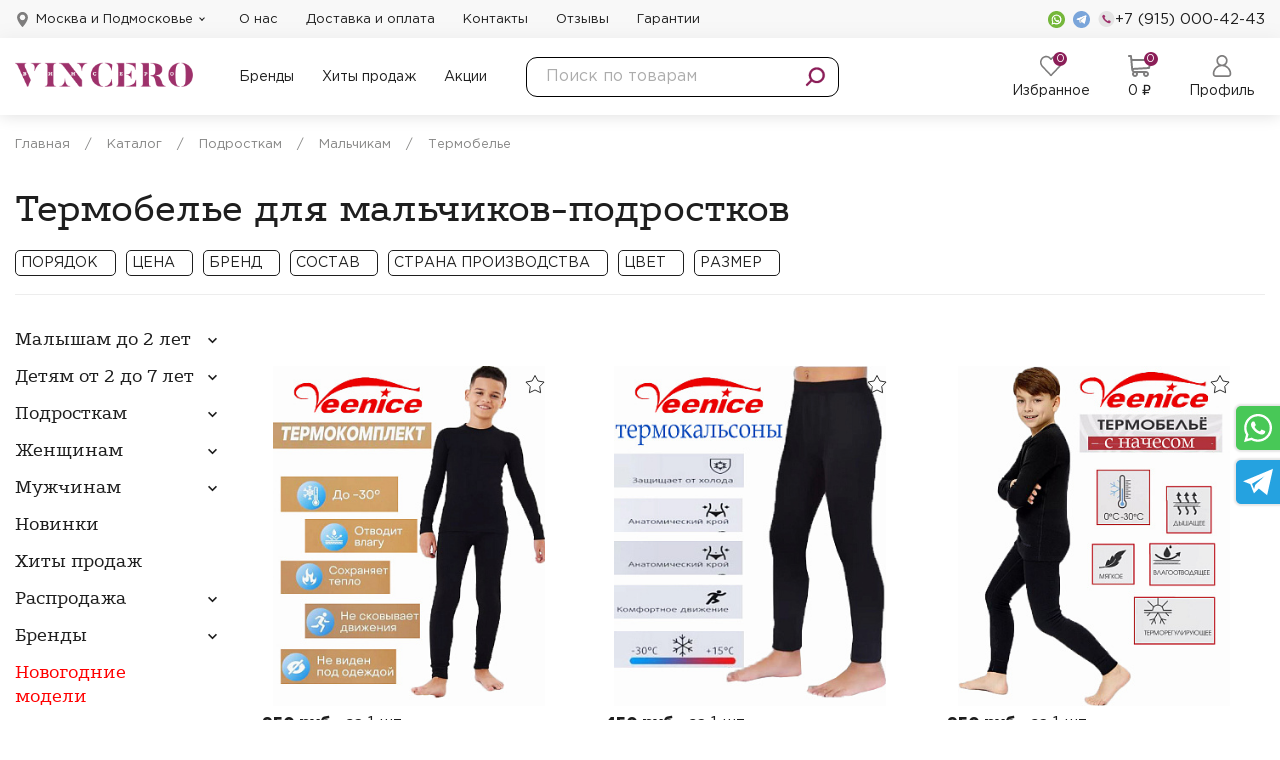

--- FILE ---
content_type: text/html; charset=UTF-8
request_url: https://vincero.ru/catalog/podrostkam/malchikam/termobele/
body_size: 48195
content:

        <!DOCTYPE html>
        <html>
        <head>
            <meta name="viewport" content="width=device-width" />

            <!-- Scripts -->
            <script src="https://cdnjs.cloudflare.com/ajax/libs/jquery/3.6.0/jquery.min.js"></script>
            <script src="https://cdnjs.cloudflare.com/ajax/libs/Swiper/7.2.0/swiper-bundle.min.js"></script>

            <link rel="alternate icon" href="/favicon.png" type="image/png" />
            <link rel="icon" href="/favicon.svg" sizes="any" type="image/svg+xml" />

            <title>Купить Детская одежда для школы в розницу  по цене от 450 руб. в Москве в интернет-магазине Vincero</title>
            <meta http-equiv="Content-Type" content="text/html; charset=UTF-8" />
<meta name="robots" content="index, follow" />
<meta name="keywords" content="Термобелье" />
<meta name="description" content="⭐⭐⭐⭐⭐ Интернет-магазин «Vincero» предлагает купить Детская одежда для школы по выгодным ценам в Москве. Широкий ассортимент чулочно-носочной продукции и белья для взрослых и детей. Телефон: +7 (495) 760-78-93" />
<link href="/bitrix/js/ui/design-tokens/dist/ui.design-tokens.min.css?172085463423463" type="text/css"  rel="stylesheet" />
<link href="/bitrix/js/ui/fonts/opensans/ui.font.opensans.min.css?17132786742320" type="text/css"  rel="stylesheet" />
<link href="/bitrix/js/main/popup/dist/main.popup.bundle.min.css?173047856726589" type="text/css"  rel="stylesheet" />
<link href="/local/templates/vincero2019/components/bitrix/catalog.smart.filter/.default/style.css?165805427219400" type="text/css"  rel="stylesheet" />
<link href="/local/templates/vincero2019/components/bitrix/menu/left_catalog/style.min.css?16580542722111" type="text/css"  rel="stylesheet" />
<link href="/local/templates/vincero2019/components/bitrix/catalog/gul-catalog/bitrix/catalog.section.list/prev/style.css?16580542727304" type="text/css"  rel="stylesheet" />
<link href="/local/templates/vincero2019/components/bitrix/catalog/gul-catalog/bitrix/catalog.section.list/last/style.css?16580542727572" type="text/css"  rel="stylesheet" />
<link href="/local/templates/vincero2019/css/main.min.css?1658054272311877" type="text/css"  data-template-style="true"  rel="stylesheet" />
<link href="/local/templates/vincero2019/assets/css/main.min.css?165805427256664" type="text/css"  data-template-style="true"  rel="stylesheet" />
<link href="/local/templates/vincero2019/components/bitrix/sale.basket.basket.line/favorites_top/style.css?16580542724232" type="text/css"  data-template-style="true"  rel="stylesheet" />
<link href="/local/templates/vincero2019/components/bitrix/sale.basket.basket.line/.default/style.css?16580542724232" type="text/css"  data-template-style="true"  rel="stylesheet" />
<link href="/local/templates/vincero2019/components/bitrix/breadcrumb/.default/style.min.css?1658054272467" type="text/css"  data-template-style="true"  rel="stylesheet" />
<link href="/local/templates/vincero2019/template_styles.css?167861220320792" type="text/css"  data-template-style="true"  rel="stylesheet" />
<script>if(!window.BX)window.BX={};if(!window.BX.message)window.BX.message=function(mess){if(typeof mess==='object'){for(let i in mess) {BX.message[i]=mess[i];} return true;}};</script>
<script>(window.BX||top.BX).message({"pull_server_enabled":"N","pull_config_timestamp":0,"pull_guest_mode":"N","pull_guest_user_id":0});(window.BX||top.BX).message({"PULL_OLD_REVISION":"Для продолжения корректной работы с сайтом необходимо перезагрузить страницу."});</script>
<script>(window.BX||top.BX).message({"JS_CORE_LOADING":"Загрузка...","JS_CORE_NO_DATA":"- Нет данных -","JS_CORE_WINDOW_CLOSE":"Закрыть","JS_CORE_WINDOW_EXPAND":"Развернуть","JS_CORE_WINDOW_NARROW":"Свернуть в окно","JS_CORE_WINDOW_SAVE":"Сохранить","JS_CORE_WINDOW_CANCEL":"Отменить","JS_CORE_WINDOW_CONTINUE":"Продолжить","JS_CORE_H":"ч","JS_CORE_M":"м","JS_CORE_S":"с","JSADM_AI_HIDE_EXTRA":"Скрыть лишние","JSADM_AI_ALL_NOTIF":"Показать все","JSADM_AUTH_REQ":"Требуется авторизация!","JS_CORE_WINDOW_AUTH":"Войти","JS_CORE_IMAGE_FULL":"Полный размер"});</script>

<script src="/bitrix/js/main/core/core.min.js?1728460633225181"></script>

<script>BX.Runtime.registerExtension({"name":"main.core","namespace":"BX","loaded":true});</script>
<script>BX.setJSList(["\/bitrix\/js\/main\/core\/core_ajax.js","\/bitrix\/js\/main\/core\/core_promise.js","\/bitrix\/js\/main\/polyfill\/promise\/js\/promise.js","\/bitrix\/js\/main\/loadext\/loadext.js","\/bitrix\/js\/main\/loadext\/extension.js","\/bitrix\/js\/main\/polyfill\/promise\/js\/promise.js","\/bitrix\/js\/main\/polyfill\/find\/js\/find.js","\/bitrix\/js\/main\/polyfill\/includes\/js\/includes.js","\/bitrix\/js\/main\/polyfill\/matches\/js\/matches.js","\/bitrix\/js\/ui\/polyfill\/closest\/js\/closest.js","\/bitrix\/js\/main\/polyfill\/fill\/main.polyfill.fill.js","\/bitrix\/js\/main\/polyfill\/find\/js\/find.js","\/bitrix\/js\/main\/polyfill\/matches\/js\/matches.js","\/bitrix\/js\/main\/polyfill\/core\/dist\/polyfill.bundle.js","\/bitrix\/js\/main\/core\/core.js","\/bitrix\/js\/main\/polyfill\/intersectionobserver\/js\/intersectionobserver.js","\/bitrix\/js\/main\/lazyload\/dist\/lazyload.bundle.js","\/bitrix\/js\/main\/polyfill\/core\/dist\/polyfill.bundle.js","\/bitrix\/js\/main\/parambag\/dist\/parambag.bundle.js"]);
</script>
<script>BX.Runtime.registerExtension({"name":"fx","namespace":"window","loaded":true});</script>
<script>BX.Runtime.registerExtension({"name":"ui.design-tokens","namespace":"window","loaded":true});</script>
<script>BX.Runtime.registerExtension({"name":"ui.fonts.opensans","namespace":"window","loaded":true});</script>
<script>BX.Runtime.registerExtension({"name":"main.popup","namespace":"BX.Main","loaded":true});</script>
<script>BX.Runtime.registerExtension({"name":"popup","namespace":"window","loaded":true});</script>
<script>BX.Runtime.registerExtension({"name":"grecapthainit","namespace":"window","loaded":true});</script>
<script>(window.BX||top.BX).message({"LANGUAGE_ID":"ru","FORMAT_DATE":"DD.MM.YYYY","FORMAT_DATETIME":"DD.MM.YYYY HH:MI:SS","COOKIE_PREFIX":"BITRIX_SM","SERVER_TZ_OFFSET":"10800","UTF_MODE":"Y","SITE_ID":"s1","SITE_DIR":"\/","USER_ID":"","SERVER_TIME":1765516389,"USER_TZ_OFFSET":0,"USER_TZ_AUTO":"Y","bitrix_sessid":"9280f86d66cb9279a315c097adf82921"});</script>


<script src="/bitrix/js/pull/protobuf/protobuf.min.js?171327754976433"></script>
<script src="/bitrix/js/pull/protobuf/model.min.js?171327754914190"></script>
<script src="/bitrix/js/main/core/core_promise.min.js?15853167792490"></script>
<script src="/bitrix/js/rest/client/rest.client.min.js?17132781079240"></script>
<script src="/bitrix/js/pull/client/pull.client.min.js?172846061049664"></script>
<script src="/bitrix/js/main/core/core_fx.min.js?15592875319768"></script>
<script src="/bitrix/js/main/popup/dist/main.popup.bundle.min.js?173047856765924"></script>
<meta property="ya:interaction" content="XML_FORM" />
<meta property="ya:interaction:url" content="https://vincero.ru/catalog/podrostkam/malchikam/termobele/?mode=xml" />
<link rel="canonical" href="https://vincero.ru/catalog/podrostkam/malchikam/termobele/"/>
<script type="text/javascript">BX.message({"grecsitekey":"6Lf1F6QUAAAAAG6VSGztdO0zjL1M1n0QLKlxsq2w"});</script>



<script src="/local/templates/vincero2019/components/bitrix/sale.basket.basket.line/favorites_top/script.min.js?16580542723876"></script>
<script src="/local/templates/vincero2019/components/bitrix/sale.basket.basket.line/.default/script.min.js?16580542723876"></script>
<script src="/local/php_interface/js/grecapthainit.js?16580542721300"></script>
<script src="/local/templates/vincero2019/components/bitrix/catalog.smart.filter/.default/script.js?165805427221941"></script>
<script src="/local/templates/vincero2019/components/bitrix/menu/left_catalog/script.min.js?1658054272409"></script>
<script>var _ba = _ba || []; _ba.push(["aid", "038496980263e63f5f8b25e4fd823b34"]); _ba.push(["host", "vincero.ru"]); (function() {var ba = document.createElement("script"); ba.type = "text/javascript"; ba.async = true;ba.src = (document.location.protocol == "https:" ? "https://" : "http://") + "bitrix.info/ba.js";var s = document.getElementsByTagName("script")[0];s.parentNode.insertBefore(ba, s);})();</script>



            <!-- Styles -->
            <link rel="stylesheet" href="https://cdnjs.cloudflare.com/ajax/libs/Swiper/7.2.0/swiper-bundle.css">


                        
            <link rel="apple-touch-icon" sizes="180x180" href="/apple-touch-icon.png">
            <link rel="icon" type="image/png" sizes="32x32" href="/favicon-32x32.png">
            <link rel="icon" type="image/png" sizes="16x16" href="/favicon-16x16.png">
            <link rel="manifest" href="/site.webmanifest">
            <link rel="mask-icon" href="/safari-pinned-tab.svg" color="#5bbad5">
            <meta name="apple-mobile-web-app-title" content="Vincero">
            <meta name="application-name" content="Vincero">
            <meta name="msapplication-TileColor" content="#ffffff">
            <meta name="theme-color" content="#ffffff">
        </head>
        <body>

        
        <header class="header">
            <div class="header__wrapper">
                <div class="header__top">
                    <div class="container">
                        <div class="header__top-wrapper">

                            

<div class="header__city">
    <div class="header__city-toggle">
        <div class="header__city-icon">
            <svg width="15" height="15" viewBox="0 0 15 15" fill="none" xmlns="http://www.w3.org/2000/svg">
<path d="M7.49981 0C4.50436 0 2.06738 2.43697 2.06738 5.4324C2.06738 9.14982 6.92888 14.6072 7.13586 14.8377C7.33027 15.0543 7.66971 15.0539 7.86377 14.8377C8.07075 14.6072 12.9322 9.14982 12.9322 5.4324C12.9322 2.43697 10.4952 0 7.49981 0ZM7.49981 8.1656C5.99272 8.1656 4.76665 6.93949 4.76665 5.4324C4.76665 3.92531 5.99275 2.69924 7.49981 2.69924C9.00688 2.69924 10.2329 3.92534 10.2329 5.43243C10.2329 6.93952 9.00688 8.1656 7.49981 8.1656Z" fill="#7E7D7D"/>
</svg>
        </div>

                    <a href="#" class="header__city-link">Москва и Подмосковье</a>
            </div>
    <div class="location-select">
        <div class="location-select__inner">
            <ul class="location-select__list">

                
                                            <li class="location-select__item">
                            <a rel="nofollow" data-code="main" href="https://vincero.ru?CITY_FOLDER=msk">Москва и Подмосковье</a>
                        </li>
                        
                    
                    
                    <li class="location-select__item"><a rel="nofollow" data-code="spb" href="https://vincero.ru/spb/">Санкт-Петербург</a></li>

                
                    
                    
                    <li class="location-select__item"><a rel="nofollow" data-code="barnaul" href="https://vincero.ru/barnaul/">Барнаул</a></li>

                
                    
                    
                    <li class="location-select__item"><a rel="nofollow" data-code="vladivostok" href="https://vincero.ru/vladivostok/">Владивосток</a></li>

                
                    
                    
                    <li class="location-select__item"><a rel="nofollow" data-code="volgograd" href="https://vincero.ru/volgograd/">Волгоград</a></li>

                
                    
                    
                    <li class="location-select__item"><a rel="nofollow" data-code="voronezh" href="https://vincero.ru/voronezh/">Воронеж</a></li>

                
                    
                    
                    <li class="location-select__item"><a rel="nofollow" data-code="ekaterinburg" href="https://vincero.ru/ekaterinburg/">Екатеринбург</a></li>

                
                    
                    
                    <li class="location-select__item"><a rel="nofollow" data-code="irkutsk" href="https://vincero.ru/irkutsk/">Иркутск</a></li>

                
                    
                    
                    <li class="location-select__item"><a rel="nofollow" data-code="kazan" href="https://vincero.ru/kazan/">Казань</a></li>

                
                    
                    
                    <li class="location-select__item"><a rel="nofollow" data-code="kemerovo" href="https://vincero.ru/kemerovo/">Кемерово</a></li>

                
                    
                    
                    <li class="location-select__item"><a rel="nofollow" data-code="astrakhan" href="https://vincero.ru/astrakhan/">Астрахань</a></li>

                
                    
                    
                    <li class="location-select__item"><a rel="nofollow" data-code="kirov" href="https://vincero.ru/kirov/">Киров</a></li>

                
                    
                    
                    <li class="location-select__item"><a rel="nofollow" data-code="krasnodar" href="https://vincero.ru/krasnodar/">Краснодар</a></li>

                
                    
                    
                    <li class="location-select__item"><a rel="nofollow" data-code="krasnoyarsk" href="https://vincero.ru/krasnoyarsk/">Красноярск</a></li>

                
                    
                    
                    <li class="location-select__item"><a rel="nofollow" data-code="lipetsk" href="https://vincero.ru/lipetsk/">Липецк</a></li>

                
                    
                    
                    <li class="location-select__item"><a rel="nofollow" data-code="mahachkala" href="https://vincero.ru/mahachkala/">Махачкала</a></li>

                
                    
                    
                    <li class="location-select__item"><a rel="nofollow" data-code="nn" href="https://vincero.ru/nn/">Нижний Новгород</a></li>

                
                    
                    
                    <li class="location-select__item"><a rel="nofollow" data-code="novosibirsk" href="https://vincero.ru/novosibirsk/">Новосибирск</a></li>

                
                    
                    
                    <li class="location-select__item"><a rel="nofollow" data-code="omsk" href="https://vincero.ru/omsk/">Омск</a></li>

                
                    
                    
                    <li class="location-select__item"><a rel="nofollow" data-code="orenburg" href="https://vincero.ru/orenburg/">Оренбург</a></li>

                
                    
                    
                    <li class="location-select__item"><a rel="nofollow" data-code="penza" href="https://vincero.ru/penza/">Пенза</a></li>

                
                    
                    
                    <li class="location-select__item"><a rel="nofollow" data-code="perm" href="https://vincero.ru/perm/">Пермь</a></li>

                
                    
                    
                    <li class="location-select__item"><a rel="nofollow" data-code="rostov" href="https://vincero.ru/rostov/">Ростов-на-Дону</a></li>

                
                    
                    
                    <li class="location-select__item"><a rel="nofollow" data-code="ryazan" href="https://vincero.ru/ryazan/">Рязань</a></li>

                
                    
                    
                    <li class="location-select__item"><a rel="nofollow" data-code="samara" href="https://vincero.ru/samara/">Самара</a></li>

                
                    
                    
                    <li class="location-select__item"><a rel="nofollow" data-code="saratov" href="https://vincero.ru/saratov/">Саратов</a></li>

                
                    
                    
                    <li class="location-select__item"><a rel="nofollow" data-code="tomsk" href="https://vincero.ru/tomsk/">Томск</a></li>

                
                    
                    
                    <li class="location-select__item"><a rel="nofollow" data-code="tyumen" href="https://vincero.ru/tyumen/">Тюмень</a></li>

                
                    
                    
                    <li class="location-select__item"><a rel="nofollow" data-code="ulyanovsk" href="https://vincero.ru/ulyanovsk/">Ульяновск</a></li>

                
                    
                    
                    <li class="location-select__item"><a rel="nofollow" data-code="ufa" href="https://vincero.ru/ufa/">Уфа</a></li>

                
                    
                    
                    <li class="location-select__item"><a rel="nofollow" data-code="khabarovsk" href="https://vincero.ru/khabarovsk/">Хабаровск</a></li>

                
                    
                    
                    <li class="location-select__item"><a rel="nofollow" data-code="chelyabinsk" href="https://vincero.ru/chelyabinsk/">Челябинск</a></li>

                
                    
                    
                    <li class="location-select__item"><a rel="nofollow" data-code="yaroslavl" href="https://vincero.ru/yaroslavl/">Ярославль</a></li>

                
                    
                    
                    <li class="location-select__item"><a rel="nofollow" data-code="sochi" href="https://vincero.ru/sochi/">Сочи</a></li>

                
                    
                    
                    <li class="location-select__item"><a rel="nofollow" data-code="naberezhnye-chelny" href="https://vincero.ru/naberezhnye-chelny/">Набережные Челны</a></li>

                
                    
                    
                    <li class="location-select__item"><a rel="nofollow" data-code="pyatigorsk" href="https://vincero.ru/pyatigorsk/">Пятигорск</a></li>

                
                    
                    
                    <li class="location-select__item"><a rel="nofollow" data-code="simferopol" href="https://vincero.ru/simferopol/">Симферополь</a></li>

                
                    
                    
                    <li class="location-select__item"><a rel="nofollow" data-code="tolyatti" href="https://vincero.ru/tolyatti/">Тольятти</a></li>

                
                    
                    
                    <li class="location-select__item"><a rel="nofollow" data-code="izhevsk" href="https://vincero.ru/izhevsk/">Ижевск</a></li>

                
                    
                    
                    <li class="location-select__item"><a rel="nofollow" data-code="novokuznetsk" href="https://vincero.ru/novokuznetsk/">Новокузнецк</a></li>

                
                    
                    
                    <li class="location-select__item"><a rel="nofollow" data-code="arhangelsk" href="https://vincero.ru/arhangelsk/">Архангельск</a></li>

                
                    
                    
                    <li class="location-select__item"><a rel="nofollow" data-code="balashiha" href="https://vincero.ru/balashiha/">Балашиха</a></li>

                
                    
                    
                    <li class="location-select__item"><a rel="nofollow" data-code="belgorod" href="https://vincero.ru/belgorod/">Белгород</a></li>

                
                    
                    
                    <li class="location-select__item"><a rel="nofollow" data-code="bryansk" href="https://vincero.ru/bryansk/">Брянск</a></li>

                
                    
                    
                    <li class="location-select__item"><a rel="nofollow" data-code="vladikavkaz" href="https://vincero.ru/vladikavkaz/">Владикавказ</a></li>

                
                    
                    
                    <li class="location-select__item"><a rel="nofollow" data-code="vladimir" href="https://vincero.ru/vladimir/">Владимир</a></li>

                
                    
                    
                    <li class="location-select__item"><a rel="nofollow" data-code="volgodonsk" href="https://vincero.ru/volgodonsk/">Волгодонск</a></li>

                
                    
                    
                    <li class="location-select__item"><a rel="nofollow" data-code="groznyj" href="https://vincero.ru/groznyj/">Грозный</a></li>

                
                    
                    
                    <li class="location-select__item"><a rel="nofollow" data-code="kalinigrad" href="https://vincero.ru/kalinigrad/">Калининград</a></li>

                
                    
                    
                    <li class="location-select__item"><a rel="nofollow" data-code="kaluga" href="https://vincero.ru/kaluga/">Калуга</a></li>

                
                    
                    
                    <li class="location-select__item"><a rel="nofollow" data-code="kurgan" href="https://vincero.ru/kurgan/">Курган</a></li>

                
                    
                    
                    <li class="location-select__item"><a rel="nofollow" data-code="kursk" href="https://vincero.ru/kursk/">Курск</a></li>

                
                    
                    
                    <li class="location-select__item"><a rel="nofollow" data-code="nahodka" href="https://vincero.ru/nahodka/">Находка</a></li>

                
                    
                    
                    <li class="location-select__item"><a rel="nofollow" data-code="novorossiysk" href="https://vincero.ru/novorossiysk/">Новороссийск</a></li>

                
                    
                    
                    <li class="location-select__item"><a rel="nofollow" data-code="norilsk" href="https://vincero.ru/norilsk/">Норильск</a></li>

                
                    
                    
                    <li class="location-select__item"><a rel="nofollow" data-code="orel" href="https://vincero.ru/orel/">Орел</a></li>

                
                    
                    
                    <li class="location-select__item"><a rel="nofollow" data-code="pskov" href="https://vincero.ru/pskov/">Псков</a></li>

                
                    
                    
                    <li class="location-select__item"><a rel="nofollow" data-code="surgut" href="https://vincero.ru/surgut/">Сургут</a></li>

                
                    
                    
                    <li class="location-select__item"><a rel="nofollow" data-code="syktyvkar" href="https://vincero.ru/syktyvkar/">Сыктывкар</a></li>

                
                    
                    
                    <li class="location-select__item"><a rel="nofollow" data-code="tver" href="https://vincero.ru/tver/">Тверь</a></li>

                
                    
                    
                    <li class="location-select__item"><a rel="nofollow" data-code="hanty-mansijsk" href="https://vincero.ru/hanty-mansijsk/">Ханты-Мансийск</a></li>

                
                    
                    
                    <li class="location-select__item"><a rel="nofollow" data-code="chita" href="https://vincero.ru/chita/">Чита</a></li>

                
                    
                    
                    <li class="location-select__item"><a rel="nofollow" data-code="yuzhno-sahalinsk" href="https://vincero.ru/yuzhno-sahalinsk/">Южно-Сахалинск</a></li>

                
                    
                    
                    <li class="location-select__item"><a rel="nofollow" data-code="yakutsk" href="https://vincero.ru/yakutsk/">Якутск</a></li>

                
                    
                    
                    <li class="location-select__item"><a rel="nofollow" data-code="yalta" href="https://vincero.ru/yalta/">Ялта</a></li>

                
                    
                    
                    <li class="location-select__item"><a rel="nofollow" data-code="abakan" href="https://vincero.ru/abakan/">Абакан</a></li>

                
                    
                    
                    <li class="location-select__item"><a rel="nofollow" data-code="armavir" href="https://vincero.ru/armavir/">Армавир</a></li>

                
                    
                    
                    <li class="location-select__item"><a rel="nofollow" data-code="blagoveshensk" href="https://vincero.ru/blagoveshensk/">Благовещенск</a></li>

                
                    
                    
                    <li class="location-select__item"><a rel="nofollow" data-code="bratsk" href="https://vincero.ru/bratsk/">Братск</a></li>

                
                    
                    
                    <li class="location-select__item"><a rel="nofollow" data-code="vologda" href="https://vincero.ru/vologda/">Вологда</a></li>

                
                    
                    
                    <li class="location-select__item"><a rel="nofollow" data-code="gorno-altaysk" href="https://vincero.ru/gorno-altaysk/">Горно-Алтайск</a></li>

                
                    
                    
                    <li class="location-select__item"><a rel="nofollow" data-code="ivanovo" href="https://vincero.ru/ivanovo/">Иваново</a></li>

                
                    
                    
                    <li class="location-select__item"><a rel="nofollow" data-code="joshkar-ola" href="https://vincero.ru/joshkar-ola/">Йошкар-Ола</a></li>

                
                    
                    
                    <li class="location-select__item"><a rel="nofollow" data-code="kyzyl" href="https://vincero.ru/kyzyl/">Кызыл</a></li>

                
                    
                    
                    <li class="location-select__item"><a rel="nofollow" data-code="komsomolsk" href="https://vincero.ru/komsomolsk/">Комсомольск-на-Амуре</a></li>

                
                    
                    
                    <li class="location-select__item"><a rel="nofollow" data-code="kostroma" href="https://vincero.ru/kostroma/">Кострома</a></li>

                
                    
                    
                    <li class="location-select__item"><a rel="nofollow" data-code="magadan" href="https://vincero.ru/magadan/">Магадан</a></li>

                
                    
                    
                    <li class="location-select__item"><a rel="nofollow" data-code="magnitogorsk" href="https://vincero.ru/magnitogorsk/">Магнитогорск</a></li>

                
                    
                    
                    <li class="location-select__item"><a rel="nofollow" data-code="maykop" href="https://vincero.ru/maykop/">Майкоп</a></li>

                
                    
                    
                    <li class="location-select__item"><a rel="nofollow" data-code="murmansk" href="https://vincero.ru/murmansk/">Мурманск</a></li>

                
                    
                    
                    <li class="location-select__item"><a rel="nofollow" data-code="nalchik" href="https://vincero.ru/nalchik/">Нальчик</a></li>

                
                    
                    
                    <li class="location-select__item"><a rel="nofollow" data-code="nefteyugansk" href="https://vincero.ru/nefteyugansk/">Нефтеюганск</a></li>

                
                    
                    
                    <li class="location-select__item"><a rel="nofollow" data-code="novgorod" href="https://vincero.ru/novgorod/">Новгород</a></li>

                
                    
                    
                    <li class="location-select__item"><a rel="nofollow" data-code="orsk" href="https://vincero.ru/orsk/">Орск</a></li>

                
                    
                    
                    <li class="location-select__item"><a rel="nofollow" data-code="petrozavodsk" href="https://vincero.ru/petrozavodsk/">Петрозаводск</a></li>

                
                    
                    
                    <li class="location-select__item"><a rel="nofollow" data-code="petropavlovsk" href="https://vincero.ru/petropavlovsk/">Петропавловск-Камчатский</a></li>

                
                    
                    
                    <li class="location-select__item"><a rel="nofollow" data-code="salehard" href="https://vincero.ru/salehard/">Салехард</a></li>

                
                    
                    
                    <li class="location-select__item"><a rel="nofollow" data-code="saransk" href="https://vincero.ru/saransk/">Саранск</a></li>

                
                    
                    
                    <li class="location-select__item"><a rel="nofollow" data-code="sevastopol" href="https://vincero.ru/sevastopol/">Севастополь</a></li>

                
                    
                    
                    <li class="location-select__item"><a rel="nofollow" data-code="severodvinsk" href="https://vincero.ru/severodvinsk/">Северодвинск</a></li>

                
                    
                    
                    <li class="location-select__item"><a rel="nofollow" data-code="smolensk" href="https://vincero.ru/smolensk/">Смоленск</a></li>

                
                    
                    
                    <li class="location-select__item"><a rel="nofollow" data-code="stavropol" href="https://vincero.ru/stavropol/">Ставрополь</a></li>

                
                    
                    
                    <li class="location-select__item"><a rel="nofollow" data-code="taganrog" href="https://vincero.ru/taganrog/">Таганрог</a></li>

                
                    
                    
                    <li class="location-select__item"><a rel="nofollow" data-code="tambov" href="https://vincero.ru/tambov/">Тамбов</a></li>

                
                    
                    
                    <li class="location-select__item"><a rel="nofollow" data-code="tula" href="https://vincero.ru/tula/">Тула</a></li>

                
                    
                    
                    <li class="location-select__item"><a rel="nofollow" data-code="ulan-ude" href="https://vincero.ru/ulan-ude/">Улан-Удэ</a></li>

                
                    
                    
                    <li class="location-select__item"><a rel="nofollow" data-code="ussurijsk" href="https://vincero.ru/ussurijsk/">Уссурийск</a></li>

                
                    
                    
                    <li class="location-select__item"><a rel="nofollow" data-code="hasavyurt" href="https://vincero.ru/hasavyurt/">Хасавюрт</a></li>

                
                    
                    
                    <li class="location-select__item"><a rel="nofollow" data-code="cheboksary" href="https://vincero.ru/cheboksary/">Чебоксары</a></li>

                
                    
                    
                    <li class="location-select__item"><a rel="nofollow" data-code="cherepovec" href="https://vincero.ru/cherepovec/">Череповец</a></li>

                
                    
                    
                    <li class="location-select__item"><a rel="nofollow" data-code="cherkessk" href="https://vincero.ru/cherkessk/">Черкесск</a></li>

                
                    
                    
                    <li class="location-select__item"><a rel="nofollow" data-code="elista" href="https://vincero.ru/elista/">Элиста</a></li>

                
                    
                    
                    <li class="location-select__item"><a rel="nofollow" data-code="engels" href="https://vincero.ru/engels/">Энгельс</a></li>

                
                    
                    
                    <li class="location-select__item"><a rel="nofollow" data-code="angarsk" href="https://vincero.ru/angarsk/">Ангарск</a></li>

                
                    
                    
                    <li class="location-select__item"><a rel="nofollow" data-code="arzamas" href="https://vincero.ru/arzamas/">Арзамас</a></li>

                
                    
                    
                    <li class="location-select__item"><a rel="nofollow" data-code="achinsk" href="https://vincero.ru/achinsk/">Ачинск</a></li>

                
                    
                    
                    <li class="location-select__item"><a rel="nofollow" data-code="balakovo" href="https://vincero.ru/balakovo/">Балаково</a></li>

                
                    
                    
                    <li class="location-select__item"><a rel="nofollow" data-code="biysk" href="https://vincero.ru/biysk/">Бийск</a></li>

                
                    
                    
                    <li class="location-select__item"><a rel="nofollow" data-code="volzhskiy" href="https://vincero.ru/volzhskiy/">Волжский</a></li>

                
                    
                    
                    <li class="location-select__item"><a rel="nofollow" data-code="dzerzhinsk" href="https://vincero.ru/dzerzhinsk/">Дзержинск</a></li>

                
                    
                    
                    <li class="location-select__item"><a rel="nofollow" data-code="kamensk-uralskiy" href="https://vincero.ru/kamensk-uralskiy/">Каменск-Уральский</a></li>

                
                    
                    
                    <li class="location-select__item"><a rel="nofollow" data-code="kovrov" href="https://vincero.ru/kovrov/">Ковров</a></li>

                
                    
                    
                    <li class="location-select__item"><a rel="nofollow" data-code="kolomna" href="https://vincero.ru/kolomna/">Коломна</a></li>

                
                    
                    
                    <li class="location-select__item"><a rel="nofollow" data-code="lyubertsy" href="https://vincero.ru/lyubertsy/">Люберцы</a></li>

                
                    
                    
                    <li class="location-select__item"><a rel="nofollow" data-code="murom" href="https://vincero.ru/murom/">Муром</a></li>

                
                    
                    
                    <li class="location-select__item"><a rel="nofollow" data-code="mytishchi" href="https://vincero.ru/mytishchi/">Мытищи</a></li>

                
                    
                    
                    <li class="location-select__item"><a rel="nofollow" data-code="neftekamsk" href="https://vincero.ru/neftekamsk/">Нефтекамск</a></li>

                
                    
                    
                    <li class="location-select__item"><a rel="nofollow" data-code="nizhnekamsk" href="https://vincero.ru/nizhnekamsk/">Нижнекамск</a></li>

                
                    
                    
                    <li class="location-select__item"><a rel="nofollow" data-code="ntagil" href="https://vincero.ru/ntagil/">Нижний Тагил</a></li>

                
                    
                    
                    <li class="location-select__item"><a rel="nofollow" data-code="novomoskovsk" href="https://vincero.ru/novomoskovsk/">Новомосковск</a></li>

                
                    
                    
                    <li class="location-select__item"><a rel="nofollow" data-code="novoshakhtinsk" href="https://vincero.ru/novoshakhtinsk/">Новошахтинск</a></li>

                
                    
                    
                    <li class="location-select__item"><a rel="nofollow" data-code="novyy-urengoy" href="https://vincero.ru/novyy-urengoy/">Новый Уренгой</a></li>

                
                    
                    
                    <li class="location-select__item"><a rel="nofollow" data-code="noginsk" href="https://vincero.ru/noginsk/">Ногинск</a></li>

                
                    
                    
                    <li class="location-select__item"><a rel="nofollow" data-code="obninsk" href="https://vincero.ru/obninsk/">Обнинск</a></li>

                
                    
                    
                    <li class="location-select__item"><a rel="nofollow" data-code="odintsovo" href="https://vincero.ru/odintsovo/">Одинцово</a></li>

                
                    
                    
                    <li class="location-select__item"><a rel="nofollow" data-code="orekhovo-zuevo" href="https://vincero.ru/orekhovo-zuevo/">Орехово-Зуево</a></li>

                
                    
                    
                    <li class="location-select__item"><a rel="nofollow" data-code="podolsk" href="https://vincero.ru/podolsk/">Подольск</a></li>

                
                    
                    
                    <li class="location-select__item"><a rel="nofollow" data-code="pushkino" href="https://vincero.ru/pushkino/">Пушкино</a></li>

                
                    
                    
                    <li class="location-select__item"><a rel="nofollow" data-code="ramenskoe" href="https://vincero.ru/ramenskoe/">Раменское</a></li>

                
                    
                    
                    <li class="location-select__item"><a rel="nofollow" data-code="rybinsk" href="https://vincero.ru/rybinsk/">Рыбинск</a></li>

                
                    
                    
                    <li class="location-select__item"><a rel="nofollow" data-code="sergiev-posad" href="https://vincero.ru/sergiev-posad/">Сергиев Посад</a></li>

                
                    
                    
                    <li class="location-select__item"><a rel="nofollow" data-code="serpukhov" href="https://vincero.ru/serpukhov/">Серпухов</a></li>

                
                    
                    
                    <li class="location-select__item"><a rel="nofollow" data-code="oskol" href="https://vincero.ru/oskol/">Старый оскол</a></li>

                
                    
                    
                    <li class="location-select__item"><a rel="nofollow" data-code="sterlitamak" href="https://vincero.ru/sterlitamak/">Стерлитамак</a></li>

                
                    
                    
                    <li class="location-select__item"><a rel="nofollow" data-code="syzran" href="https://vincero.ru/syzran/">Сызрань</a></li>

                
                    
                    
                    <li class="location-select__item"><a rel="nofollow" data-code="ximki" href="https://vincero.ru/ximki/">Химки</a></li>

                
                    
                    
                    <li class="location-select__item"><a rel="nofollow" data-code="shakhty" href="https://vincero.ru/shakhty/">Шахты</a></li>

                
                    
                    
                    <li class="location-select__item"><a rel="nofollow" data-code="elektrostal" href="https://vincero.ru/elektrostal/">Электросталь</a></li>

                            </ul>
        </div>
    </div>

</div>
                                <nav class="header__pages">
        <ul class="header__pages-list">
                            <li class="header__pages-item"><a href="/o-kompanii/">О нас</a></li>
                            <li class="header__pages-item"><a href="/dostavka-i-oplata/">Доставка и оплата</a></li>
                            <li class="header__pages-item"><a href="/kontakty/">Контакты</a></li>
                            <li class="header__pages-item"><a href="/otzyvy/">Отзывы</a></li>
                            <li class="header__pages-item"><a href="/garantiya/">Гарантии</a></li>
                    </ul>
    </nav>

                            <div class="header__contacts">
                                <a  target="_blank" href="https://api.whatsapp.com/send?phone=79150004243" class="header__whatsapp"><svg width="17" height="17" viewBox="0 0 17 17" fill="none" xmlns="http://www.w3.org/2000/svg">
<path d="M8.5 17C13.1944 17 17 13.1944 17 8.5C17 3.80558 13.1944 0 8.5 0C3.80558 0 0 3.80558 0 8.5C0 13.1944 3.80558 17 8.5 17Z" fill="#75B73B"/>
<path d="M8.26215 3.60077C5.67135 3.72402 3.62686 5.88169 3.63467 8.47535C3.63706 9.26532 3.82778 10.011 4.16426 10.6699L3.64771 13.1772C3.61979 13.3129 3.74211 13.4316 3.87685 13.3997L6.33371 12.8177C6.96494 13.1321 7.67392 13.3137 8.42425 13.3251C11.0723 13.3656 13.2802 11.2631 13.3629 8.61597C13.4513 5.77849 11.1095 3.46513 8.26215 3.60077ZM11.1938 11.1541C10.4743 11.8736 9.51756 12.2699 8.49999 12.2699C7.90419 12.2699 7.33369 12.1362 6.80443 11.8726L6.46238 11.7021L4.95595 12.0589L5.27301 10.5198L5.1045 10.1896C4.82971 9.65154 4.69039 9.06975 4.69039 8.46028C4.69039 7.44267 5.08667 6.48605 5.80615 5.76651C6.51922 5.05337 7.49151 4.65075 8.50005 4.65075C9.51753 4.65075 10.4742 5.04703 11.1937 5.76651C11.9132 6.48599 12.3095 7.4427 12.3095 8.46018C12.3095 9.46876 11.9069 10.441 11.1938 11.1541Z" fill="white"/>
<path d="M10.8612 9.51533L9.9188 9.24476C9.79499 9.20927 9.66151 9.24443 9.57123 9.3364L9.34074 9.57115C9.24358 9.67023 9.09616 9.702 8.96753 9.64997C8.52171 9.46955 7.58389 8.63568 7.34453 8.21872C7.27534 8.09839 7.28679 7.94804 7.37166 7.83814L7.5728 7.57786C7.65163 7.47593 7.66823 7.3389 7.61613 7.22103L7.21965 6.32428C7.12469 6.10952 6.85024 6.04697 6.67091 6.19864C6.4079 6.42113 6.09583 6.75911 6.05794 7.13364C5.99104 7.79395 6.27426 8.62625 7.34496 9.6257C8.58201 10.7804 9.57269 10.9329 10.2178 10.7767C10.5837 10.6881 10.876 10.3329 11.0605 10.042C11.1863 9.84355 11.0869 9.58018 10.8612 9.51533Z" fill="white"/>
<path d="M11.8205 4.90442L11.0826 5.66072C11.1202 5.69542 11.1576 5.73031 11.1939 5.76667C11.9134 6.48615 12.3096 7.44287 12.3096 8.46034C12.3096 9.46889 11.907 10.4411 11.1939 11.1542C10.4744 11.8737 9.51769 12.27 8.50011 12.27C7.90432 12.27 7.33385 12.1363 6.80456 11.8727L6.4625 11.7022L4.95608 12.0591L4.98722 11.9079L3.65332 13.2749C3.68274 13.3633 3.77634 13.4235 3.87691 13.3997L6.33378 12.8177C6.965 13.1321 7.67399 13.3137 8.42431 13.3251C11.0724 13.3656 13.2804 11.2631 13.3629 8.61597C13.4086 7.15058 12.806 5.82504 11.8205 4.90442Z" fill="white"/>
<path d="M10.8613 9.51549L9.91885 9.24492C9.79503 9.20943 9.66156 9.24459 9.57128 9.33656L9.34078 9.57131C9.24363 9.67039 9.09621 9.70216 8.96758 9.65013C8.71006 9.54591 8.28854 9.22364 7.93214 8.88965L7.27698 9.56118C7.29946 9.5827 7.32187 9.60418 7.34504 9.62586C8.58209 10.7806 9.57277 10.933 10.2179 10.7768C10.5837 10.6883 10.8761 10.3331 11.0605 10.0422C11.1864 9.84371 11.0869 9.58034 10.8613 9.51549Z" fill="white"/>
</svg>
</a>
                                <a href="tg://resolve?domain=vincero_ru" class="header__telegram"><svg width="17" height="17" viewBox="0 0 17 17" fill="none" xmlns="http://www.w3.org/2000/svg">
<path d="M8.5 17C13.1944 17 17 13.1944 17 8.5C17 3.80558 13.1944 0 8.5 0C3.80558 0 0 3.80558 0 8.5C0 13.1944 3.80558 17 8.5 17Z" fill="#7AA5DA"/>
<path d="M12.7406 4.43321C13.0794 4.301 13.4297 4.5975 13.3553 4.95351L11.8356 12.2177C11.7646 12.5583 11.3645 12.7117 11.0841 12.5056L8.78992 10.8217L7.62054 12.0157C7.41504 12.2252 7.06073 12.1399 6.97258 11.8606L6.12889 9.18232L3.86735 8.51434C3.57029 8.42675 3.55312 8.01351 3.84102 7.90075L12.7406 4.43321ZM11.625 6.04506C11.724 5.95747 11.6089 5.80294 11.4967 5.87277L6.61538 8.90013C6.52951 8.95335 6.49004 9.05811 6.52035 9.15483L7.18604 12.078C7.19922 12.1227 7.2633 12.1164 7.26905 12.07L7.41786 9.8423C7.42358 9.78735 7.44991 9.73698 7.49114 9.70036L11.625 6.04506Z" fill="white"/>
<path d="M11.4967 5.87283C11.6089 5.80301 11.724 5.95753 11.625 6.04512L7.49119 9.70042C7.44998 9.73705 7.42365 9.78742 7.41791 9.84237L7.26909 12.0701C7.26338 12.1165 7.19927 12.1228 7.18609 12.0781L6.5204 9.1549C6.49005 9.05818 6.52956 8.95342 6.61542 8.9002L11.4967 5.87283Z" fill="#9EC2E5"/>
<path d="M7.21023 12.1085C7.10262 12.0701 7.01161 11.9843 6.9727 11.8606L6.12901 9.18238L3.86748 8.5144C3.57041 8.42681 3.55324 8.01356 3.84115 7.9008L12.7406 4.4333C12.9593 4.348 13.1831 4.4413 13.2936 4.61419C13.273 4.58272 13.2484 4.55353 13.2209 4.52777L7.18331 9.4566V9.67239L7.1501 9.64835L7.18331 11.0072V12.0971C7.19191 12.1011 7.20104 12.1045 7.2102 12.1073V12.1085H7.21023Z" fill="white"/>
<path d="M13.3651 4.83165C13.3668 4.87057 13.3639 4.91177 13.3553 4.95357L11.8356 12.2178C11.7646 12.5584 11.3645 12.7117 11.0841 12.5057L8.78993 10.8217L7.18323 9.67237V9.45658L13.2208 4.52771C13.2483 4.55348 13.2729 4.58266 13.2935 4.61414C13.2975 4.62101 13.3015 4.62729 13.3055 4.63359C13.3089 4.64047 13.313 4.64734 13.3164 4.65362C13.3198 4.66049 13.3233 4.66736 13.3261 4.67424C13.3296 4.68167 13.3324 4.68855 13.3353 4.69598C13.3376 4.70229 13.3404 4.70913 13.3427 4.7166C13.3502 4.73891 13.3559 4.76183 13.3599 4.78586C13.3622 4.80074 13.3639 4.81565 13.3651 4.83165Z" fill="white"/>
<path d="M8.78989 10.8217L7.62051 12.0157C7.61078 12.0254 7.60049 12.0352 7.59017 12.0438C7.57987 12.0524 7.56955 12.0598 7.55869 12.0672C7.55812 12.0678 7.55812 12.0678 7.55812 12.0678C7.53638 12.0821 7.51406 12.0941 7.49059 12.1039C7.47857 12.1084 7.46711 12.113 7.45509 12.1159C7.40529 12.1308 7.35436 12.1348 7.30399 12.1296C7.29084 12.1285 7.27766 12.1262 7.26507 12.1239C7.26335 12.1239 7.26165 12.1233 7.25993 12.1228C7.24734 12.1194 7.23473 12.1159 7.22214 12.1119C7.21812 12.1108 7.21414 12.1096 7.21012 12.1073L7.18323 11.0072V9.67236L8.78989 10.8217Z" fill="#D1D1D1"/>
<path d="M7.59019 12.0438C7.5799 12.0524 7.56957 12.0604 7.55872 12.0679V12.0673C7.56961 12.0599 7.5799 12.0524 7.59019 12.0438Z" fill="#DADDE0"/>
<path d="M7.55927 12.0673V12.0683C7.55927 12.0683 7.55927 12.0673 7.55823 12.0683C7.55823 12.0683 7.55823 12.0683 7.55927 12.0673Z" fill="#DADDE0"/>
<path d="M7.49072 12.1039C7.5142 12.0942 7.53651 12.0822 7.55826 12.0679C7.53651 12.0821 7.5136 12.0942 7.49072 12.1039Z" fill="#DADDE0"/>
<path d="M7.30408 12.1297C7.35445 12.1349 7.40538 12.1308 7.45518 12.116C7.41913 12.1274 7.38191 12.1326 7.34472 12.1326C7.33326 12.1326 7.32181 12.132 7.31095 12.1308C7.30866 12.1309 7.30637 12.1309 7.30408 12.1297Z" fill="#DADDE0"/>
<path d="M7.34468 12.1326C7.33323 12.1326 7.32177 12.132 7.31091 12.1309C7.32177 12.132 7.33323 12.1326 7.34468 12.1326Z" fill="white"/>
<path d="M7.30407 12.1297C7.30636 12.1308 7.30865 12.1308 7.31094 12.1308C7.29892 12.1302 7.28803 12.1285 7.27661 12.1262C7.28574 12.128 7.29491 12.1291 7.30407 12.1297Z" fill="white"/>
<path d="M7.30405 12.1295C7.29488 12.1289 7.28572 12.1278 7.27659 12.1261C7.27257 12.1255 7.26859 12.1249 7.26514 12.1238C7.27772 12.1261 7.29087 12.1284 7.30405 12.1295Z" fill="#DADDE0"/>
<path d="M7.22217 12.1118C7.23475 12.1158 7.24737 12.1193 7.25995 12.1227C7.25481 12.1216 7.24966 12.1204 7.24451 12.1193C7.24222 12.1187 7.23993 12.1182 7.2382 12.117C7.23303 12.1158 7.22731 12.1141 7.22217 12.1118Z" fill="#DADDE0"/>
<path d="M7.24451 12.1194C7.24996 12.1206 7.2554 12.1218 7.26085 12.123C7.2554 12.1224 7.24996 12.1212 7.24451 12.1194Z" fill="white"/>
<path d="M7.22225 12.1119C7.2274 12.1142 7.23314 12.1159 7.23829 12.117C7.22969 12.1153 7.22112 12.1124 7.21252 12.109C7.21594 12.1101 7.2188 12.1113 7.22225 12.1119Z" fill="white"/>
<path d="M7.22293 12.1121C7.21931 12.1115 7.21625 12.1103 7.21263 12.1091C7.21203 12.1097 7.2108 12.1091 7.21021 12.1085V12.1073C7.21442 12.1097 7.21868 12.1109 7.22293 12.1121Z" fill="#DADDE0"/>
<path d="M7.18323 11.0072L7.21012 12.1073C7.20096 12.1045 7.19179 12.101 7.18323 12.097V11.0072Z" fill="#D1D1D1"/>
<path d="M7.18323 9.67248V11.0073L7.15002 9.64844L7.18323 9.67248Z" fill="#DADDE0"/>
<path d="M11.625 6.04522L7.49119 9.70052C7.44998 9.73714 7.42365 9.78751 7.41791 9.84246L7.26936 12.0704C7.26365 12.1167 7.19953 12.123 7.18579 12.0784L6.5204 9.15503C6.49005 9.05831 6.52956 8.95355 6.61542 8.90032L11.4968 5.87297C11.609 5.80311 11.724 5.95767 11.625 6.04522Z" fill="#ADBCC9"/>
</svg>
</a>
                                <a href="tel:79150004243" class="header__phone">
                                    <svg width="17" height="17" viewBox="0 0 17 17" fill="none" xmlns="http://www.w3.org/2000/svg">
<path d="M8.5 17C13.1944 17 17 13.1944 17 8.5C17 3.80558 13.1944 0 8.5 0C3.80558 0 0 3.80558 0 8.5C0 13.1944 3.80558 17 8.5 17Z" fill="#E4E4E4"/>
<path d="M7.80828 9.19263C6.91831 8.30191 6.06658 7.26996 6.47444 6.86201C7.05782 6.27852 7.56638 5.9184 6.53182 4.631C5.49783 3.34415 4.80813 4.33278 4.24331 4.89827C3.59074 5.55097 4.20843 7.98399 6.61227 10.3889C9.01667 12.7932 11.4492 13.4093 12.1018 12.7561C12.6677 12.1906 13.6556 11.5041 12.369 10.4699C11.0824 9.43514 10.7224 9.94324 10.1384 10.5279C9.73056 10.9341 8.69882 10.0828 7.80828 9.19263Z" fill="#9E316B"/>
</svg>
                                    +7 (915) 000-42-43
                                </a>
                            </div>
                        </div>
                    </div>
                </div>
                <div class="header__inner">
                    <div class="container">
                        <div class="header__inner-wrapper">
                            <div class="header__mobile">
                                <div class="burger">
                                    <div class="burger__line"></div>
                                    <div class="burger__line"></div>
                                    <div class="burger__line"></div>
                                </div>
                                <div class="header__searching">
                                    <svg width="21" height="22" viewBox="0 0 21 22" fill="none" xmlns="http://www.w3.org/2000/svg">
<path d="M2.83437 19.6112L2.76415 19.54L2.83436 19.6112C2.73355 19.7106 2.61395 19.7894 2.48243 19.8431C2.3509 19.8968 2.20999 19.9244 2.06771 19.9244C1.92543 19.9244 1.78451 19.8968 1.65298 19.8431C1.52146 19.7894 1.40186 19.7106 1.30105 19.6112C1.20024 19.5118 1.1202 19.3937 1.06556 19.2637C1.01092 19.1336 0.982782 18.9942 0.982782 18.8533C0.982782 18.7125 1.01092 18.573 1.06556 18.443C1.1202 18.3129 1.20024 18.1948 1.30105 18.0954L1.37126 18.1666L1.30106 18.0954L5.45748 13.9982C4.25274 12.4296 3.68714 10.4714 3.87489 8.5099C4.06553 6.51818 5.01854 4.67318 6.5396 3.35013C8.06061 2.02712 10.0354 1.32532 12.0622 1.38716C14.089 1.449 16.0161 2.26985 17.4513 3.68311C18.8878 5.0974 19.7235 6.99881 19.7878 8.99996C19.852 11.0011 19.1399 12.9509 17.797 14.452C16.4541 15.9531 14.5816 16.8925 12.561 17.0793C10.57 17.2633 8.58259 16.7029 6.99189 15.511L2.83437 19.6112ZM7.70545 5.19952C7.15915 5.72948 6.72474 6.36076 6.42722 7.05691C6.1297 7.75307 5.97494 8.50036 5.97182 9.2557C5.9687 10.011 6.11729 10.7596 6.40905 11.4581C6.7008 12.1566 7.12998 12.7913 7.67189 13.3257C8.2138 13.86 8.85771 14.2833 9.56654 14.5711C10.2754 14.8589 11.035 15.0056 11.8017 15.0025C12.5683 14.9994 13.3267 14.8467 14.0332 14.5532C14.7396 14.2597 15.38 13.8312 15.9175 13.2926C16.9915 12.2161 17.5905 10.7651 17.5842 9.2557C17.578 7.74627 16.9671 6.30013 15.8842 5.23235C14.8012 4.16453 13.3338 3.56167 11.8017 3.55552C10.2695 3.54937 8.79723 4.14043 7.70545 5.19952Z" fill="#8B1E58" stroke="#8B1E58" stroke-width="0.2"/>
</svg>
                                </div>
                                <a href="tel:79150004243" class="header__phone">
                                    <svg width="26" height="26" viewBox="0 0 26 26" fill="none" xmlns="http://www.w3.org/2000/svg">
<path fill-rule="evenodd" clip-rule="evenodd" d="M0 5.79308C0 2.59374 2.59335 0 5.79262 0C6.41739 0 7.02094 0.09928 7.58725 0.28367C8.31146 0.51948 8.7368 1.14815 8.84598 1.77482L0 5.79308ZM8.84598 1.77482L9.5163 5.62056L9.8303 7.42048L10.0012 8.6232C10.0895 9.2419 9.8887 9.9564 9.295 10.4077C8.67945 10.8755 7.96643 11.2236 7.19115 11.416C7.90065 13.0582 8.91481 14.552 10.1806 15.8179C11.4471 17.0845 12.9416 18.0992 14.5847 18.8088C14.7769 18.0338 15.1247 17.321 15.5921 16.7056C16.0433 16.1115 16.7581 15.9105 17.377 15.9989L18.5781 16.1704L20.3765 16.4836L24.2253 17.1542C24.8521 17.2634 25.481 17.689 25.7167 18.4135C25.9008 18.9795 25.9999 19.5826 25.9999 20.2069C25.9999 23.4063 23.4066 26 20.2073 26C19.9504 26 19.6969 25.9832 19.448 25.9506C18.2876 25.907 17.135 25.7633 16.0028 25.5221C14.8025 25.2665 13.6252 24.9012 12.486 24.4292C10.0388 23.4155 7.81525 21.9296 5.94225 20.0564C4.06925 18.1832 2.58352 15.9594 1.56986 13.512C1.09799 12.3727 0.73272 11.1953 0.47706 9.995C0.23564 8.86147 0.09196 7.70747 0.04855 6.5457C0.01648 6.29893 0 6.04769 0 5.79308L8.84598 1.77482ZM20.0333 18.4539L18.2502 18.1434L17.1335 17.9844C16.8423 18.3863 16.6286 18.8467 16.513 19.3441C16.3943 19.855 16.0793 20.3016 15.6509 20.5786C15.2101 20.8635 14.6103 20.9859 14.0144 20.739C12.0518 19.926 10.2685 18.7343 8.76633 17.232C7.26419 15.7298 6.07264 13.9463 5.2597 11.9835C5.01321 11.3884 5.13542 10.7893 5.42002 10.3491C5.69664 9.9212 6.14275 9.6066 6.65323 9.4883C7.15165 9.3728 7.61299 9.1586 8.01567 8.86667L7.85065 7.71013L7.54604 5.96432L6.88274 2.15875C6.5386 2.05568 6.17295 2 5.79262 2C3.6981 2 2 3.69813 2 5.79308C2 5.97337 2.01251 6.15017 2.03656 6.32279L2.04372 6.37415L2.04553 6.42597C2.08256 7.48778 2.21258 8.54256 2.43319 9.5784C2.6635 10.6597 2.99256 11.7204 3.41765 12.7467C4.33081 14.9515 5.66924 16.9548 7.35653 18.6423C9.0438 20.3297 11.0469 21.6683 13.2515 22.5815C14.2777 23.0066 15.3382 23.3357 16.4195 23.566C17.4542 23.7865 18.5079 23.9165 19.5686 23.9536L19.621 23.9555L19.6729 23.9628C19.847 23.9873 20.0254 24 20.2073 24C22.3018 24 23.9999 22.3019 23.9999 20.2069C23.9999 19.8268 23.9443 19.4614 23.8414 19.1175L20.0333 18.4539Z" fill="#7E7D7D"/>
</svg>
                                </a>
                            </div>
                            <div class="header__logo">
                                <a href="/">
                                    <img src="/local/templates/vincero2019/assets/images/logo.png" alt="">
                                </a>
                            </div>

                                <nav class="header__menu">
        <ul class="header__menu-list">
                            <li class="header__menu-item"><a href="/catalog/brendy/">Бренды</a></li>
                            <li class="header__menu-item"><a href="/catalog/khity_prodazh/">Хиты продаж</a></li>
                            <li class="header__menu-item"><a href="/catalog/aktsiya/">Акции</a></li>
                    </ul>
    </nav>

                            <div class="header__search">
                                <form action="/catalog/">
                                    <div class="header__search-field">
                                        <input type="text" class="header__search-input title-search-input" name="q" autocomplete="off" placeholder="Поиск по товарам">
                                        <button type="submit" class="header__search-button"><svg width="21" height="22" viewBox="0 0 21 22" fill="none" xmlns="http://www.w3.org/2000/svg">
<path d="M2.83437 19.6112L2.76415 19.54L2.83436 19.6112C2.73355 19.7106 2.61395 19.7894 2.48243 19.8431C2.3509 19.8968 2.20999 19.9244 2.06771 19.9244C1.92543 19.9244 1.78451 19.8968 1.65298 19.8431C1.52146 19.7894 1.40186 19.7106 1.30105 19.6112C1.20024 19.5118 1.1202 19.3937 1.06556 19.2637C1.01092 19.1336 0.982782 18.9942 0.982782 18.8533C0.982782 18.7125 1.01092 18.573 1.06556 18.443C1.1202 18.3129 1.20024 18.1948 1.30105 18.0954L1.37126 18.1666L1.30106 18.0954L5.45748 13.9982C4.25274 12.4296 3.68714 10.4714 3.87489 8.5099C4.06553 6.51818 5.01854 4.67318 6.5396 3.35013C8.06061 2.02712 10.0354 1.32532 12.0622 1.38716C14.089 1.449 16.0161 2.26985 17.4513 3.68311C18.8878 5.0974 19.7235 6.99881 19.7878 8.99996C19.852 11.0011 19.1399 12.9509 17.797 14.452C16.4541 15.9531 14.5816 16.8925 12.561 17.0793C10.57 17.2633 8.58259 16.7029 6.99189 15.511L2.83437 19.6112ZM7.70545 5.19952C7.15915 5.72948 6.72474 6.36076 6.42722 7.05691C6.1297 7.75307 5.97494 8.50036 5.97182 9.2557C5.9687 10.011 6.11729 10.7596 6.40905 11.4581C6.7008 12.1566 7.12998 12.7913 7.67189 13.3257C8.2138 13.86 8.85771 14.2833 9.56654 14.5711C10.2754 14.8589 11.035 15.0056 11.8017 15.0025C12.5683 14.9994 13.3267 14.8467 14.0332 14.5532C14.7396 14.2597 15.38 13.8312 15.9175 13.2926C16.9915 12.2161 17.5905 10.7651 17.5842 9.2557C17.578 7.74627 16.9671 6.30013 15.8842 5.23235C14.8012 4.16453 13.3338 3.56167 11.8017 3.55552C10.2695 3.54937 8.79723 4.14043 7.70545 5.19952Z" fill="#8B1E58" stroke="#8B1E58" stroke-width="0.2"/>
</svg>
</button>
                                    </div>
                                </form>

                                <div class="header-search-results"></div>
                            </div>
                            <div class="header__actions">

                                <script>
var bx_basketFKauiI = new BitrixSmallCart;
</script>
<div id="bx_basketFKauiI" class="userpanel__item userpanel__item--favorites bx-basket bx-opener"><!--'start_frame_cache_bx_basketFKauiI'-->

<a href="/personal/cart/?delay_show=Y" class="header__action">
    <div class="header__action-icon">
        <div class="header__action-count">0</div>
        <svg width="22" height="22" viewBox="0 0 22 22" fill="none" xmlns="http://www.w3.org/2000/svg">
<path d="M20.2009 2.7002C19.0629 1.47708 17.4684 0.78115 15.7978 0.77857C14.1259 0.780505 12.5297 1.47607 11.39 2.69941L11.0016 3.10985L10.6132 2.69941C8.35176 0.265489 4.54536 0.125712 2.11148 2.38715C2.00363 2.4874 1.89947 2.59152 1.79922 2.69941C-0.599739 5.28698 -0.599739 9.28595 1.79922 11.8735L10.4308 20.9761C10.7294 21.2913 11.2271 21.3048 11.5423 21.0062C11.5527 20.9964 11.5627 20.9864 11.5725 20.9761L20.2009 11.8735C22.5997 9.28623 22.5997 5.28749 20.2009 2.7002ZM19.0632 10.7908H19.0624L11.0016 19.2927L2.9401 10.7908C1.10743 8.81369 1.10743 5.75846 2.9401 3.78132C4.60438 1.9775 7.41589 1.86439 9.21972 3.52867C9.3073 3.60948 9.39156 3.69374 9.47236 3.78132L10.4308 4.79247C10.7467 5.1063 11.2566 5.1063 11.5725 4.79247L12.5309 3.78211C14.1952 1.97828 17.0067 1.86518 18.8105 3.52946C18.8981 3.61026 18.9824 3.69453 19.0632 3.78211C20.9118 5.76238 20.9253 8.82318 19.0632 10.7908Z" fill="#7E7D7D"/>
</svg>
    </div>
    <div class="header__action-label">Избранное</div>
</a>

		
	
<!--'end_frame_cache_bx_basketFKauiI'--></div>
<script type="text/javascript">
	bx_basketFKauiI.siteId       = 's1';
	bx_basketFKauiI.cartId       = 'bx_basketFKauiI';
	bx_basketFKauiI.ajaxPath     = '/bitrix/components/bitrix/sale.basket.basket.line/ajax.php';
	bx_basketFKauiI.templateName = 'favorites_top';
	bx_basketFKauiI.arParams     =  {'PATH_TO_BASKET':'/personal/cart/?delay_show=Y','PATH_TO_ORDER':'/personal/order/make/','HIDE_ON_BASKET_PAGES':'N','SHOW_NUM_PRODUCTS':'Y','SHOW_TOTAL_PRICE':'Y','SHOW_EMPTY_VALUES':'Y','SHOW_PERSONAL_LINK':'N','PATH_TO_PERSONAL':'/personal/','SHOW_AUTHOR':'N','PATH_TO_REGISTER':'/login/','PATH_TO_AUTHORIZE':'/login/','PATH_TO_PROFILE':'/personal/','SHOW_PRODUCTS':'Y','POSITION_FIXED':'N','SHOW_DELAY':'Y','SHOW_NOTAVAIL':'N','SHOW_IMAGE':'Y','SHOW_PRICE':'Y','SHOW_SUMMARY':'Y','CACHE_TYPE':'N','SHOW_REGISTRATION':'N','POSITION_VERTICAL':'top','POSITION_HORIZONTAL':'right','MAX_IMAGE_SIZE':'70','AJAX':'N','~PATH_TO_BASKET':'/personal/cart/?delay_show=Y','~PATH_TO_ORDER':'/personal/order/make/','~HIDE_ON_BASKET_PAGES':'N','~SHOW_NUM_PRODUCTS':'Y','~SHOW_TOTAL_PRICE':'Y','~SHOW_EMPTY_VALUES':'Y','~SHOW_PERSONAL_LINK':'N','~PATH_TO_PERSONAL':'/personal/','~SHOW_AUTHOR':'N','~PATH_TO_REGISTER':'/login/','~PATH_TO_AUTHORIZE':'/login/','~PATH_TO_PROFILE':'/personal/','~SHOW_PRODUCTS':'Y','~POSITION_FIXED':'N','~SHOW_DELAY':'Y','~SHOW_NOTAVAIL':'N','~SHOW_IMAGE':'Y','~SHOW_PRICE':'Y','~SHOW_SUMMARY':'Y','~CACHE_TYPE':'N','~SHOW_REGISTRATION':'N','~POSITION_VERTICAL':'top','~POSITION_HORIZONTAL':'right','~MAX_IMAGE_SIZE':'70','~AJAX':'N','cartId':'bx_basketFKauiI'}; // TODO \Bitrix\Main\Web\Json::encode
	bx_basketFKauiI.closeMessage = 'Скрыть';
	bx_basketFKauiI.openMessage  = 'Раскрыть';
	bx_basketFKauiI.activate();
</script>




                                <script>
var bx_basketT0kNhm = new BitrixSmallCart;
</script>
<div id="bx_basketT0kNhm" class="userpanel__item userpanel__item--cart bx-basket bx-opener"><!--'start_frame_cache_bx_basketT0kNhm'-->




<a href="/personal/cart/" class="header__action js-toggle-cart">
    <div class="header__action-icon">
        <svg width="26" height="22" viewBox="0 0 26 22" fill="none" xmlns="http://www.w3.org/2000/svg">
<path d="M24.0139 4.00553H5.24885L4.96992 0.897665C4.9243 0.389428 4.49841 0 3.98822 0H1.98564C1.44128 0 1 0.441345 1 0.985775C1 1.5302 1.44128 1.97155 1.98564 1.97155H3.08711C3.68906 8.67867 2.13334 -8.65674 4.22074 14.603C4.30118 15.5134 4.79302 16.5013 5.64029 17.1726C4.11269 19.1236 5.50845 22 7.99334 22C10.0558 22 11.5104 19.9427 10.8032 17.9943H16.1977C15.4913 19.9402 16.9428 22 19.0075 22C20.6552 22 21.9957 20.6593 21.9957 19.0114C21.9957 17.3634 20.6552 16.0227 19.0075 16.0227H8C7.25129 16.0227 6.59885 15.571 6.31724 14.9127L22.0691 13.9869C22.4991 13.9616 22.8629 13.6599 22.9674 13.2419L24.9702 5.23038C25.1254 4.60915 24.6552 4.00553 24.0139 4.00553ZM7.99334 20.0285C7.43265 20.0285 6.97644 19.5722 6.97644 19.0114C6.97644 18.4506 7.43265 17.9943 7.99334 17.9943C8.55407 17.9943 9.01028 18.4506 9.01028 19.0114C9.01028 19.5722 8.55407 20.0285 7.99334 20.0285ZM19.0075 20.0285C18.4467 20.0285 17.9905 19.5722 17.9905 19.0114C17.9905 18.4506 18.4467 17.9943 19.0075 17.9943C19.5682 17.9943 20.0244 18.4506 20.0244 19.0114C20.0244 19.5722 19.5682 20.0285 19.0075 20.0285ZM21.2306 12.0612L6.05191 12.9534L5.4258 5.97703H22.7515L21.2306 12.0612Z" fill="#7E7D7D"/>
</svg>
        <div class="header__action-count">0</div>
    </div>
    <div class="header__action-label"><span>0</span> ₽</div>
</a>





		
<!--'end_frame_cache_bx_basketT0kNhm'--></div>
<script type="text/javascript">
	bx_basketT0kNhm.siteId       = 's1';
	bx_basketT0kNhm.cartId       = 'bx_basketT0kNhm';
	bx_basketT0kNhm.ajaxPath     = '/bitrix/components/bitrix/sale.basket.basket.line/ajax.php';
	bx_basketT0kNhm.templateName = '.default';
	bx_basketT0kNhm.arParams     =  {'PATH_TO_BASKET':'/personal/cart/','PATH_TO_ORDER':'/personal/order/make/','HIDE_ON_BASKET_PAGES':'N','SHOW_NUM_PRODUCTS':'Y','SHOW_TOTAL_PRICE':'Y','SHOW_EMPTY_VALUES':'Y','SHOW_PERSONAL_LINK':'N','PATH_TO_PERSONAL':'/personal/','SHOW_AUTHOR':'N','PATH_TO_REGISTER':'/login/','PATH_TO_AUTHORIZE':'/login/','PATH_TO_PROFILE':'/personal/','SHOW_PRODUCTS':'Y','POSITION_FIXED':'N','SHOW_DELAY':'N','SHOW_NOTAVAIL':'N','SHOW_IMAGE':'Y','SHOW_PRICE':'Y','SHOW_SUMMARY':'Y','CACHE_TYPE':'N','SHOW_REGISTRATION':'N','POSITION_VERTICAL':'top','POSITION_HORIZONTAL':'right','MAX_IMAGE_SIZE':'70','AJAX':'N','~PATH_TO_BASKET':'/personal/cart/','~PATH_TO_ORDER':'/personal/order/make/','~HIDE_ON_BASKET_PAGES':'N','~SHOW_NUM_PRODUCTS':'Y','~SHOW_TOTAL_PRICE':'Y','~SHOW_EMPTY_VALUES':'Y','~SHOW_PERSONAL_LINK':'N','~PATH_TO_PERSONAL':'/personal/','~SHOW_AUTHOR':'N','~PATH_TO_REGISTER':'/login/','~PATH_TO_AUTHORIZE':'/login/','~PATH_TO_PROFILE':'/personal/','~SHOW_PRODUCTS':'Y','~POSITION_FIXED':'N','~SHOW_DELAY':'N','~SHOW_NOTAVAIL':'N','~SHOW_IMAGE':'Y','~SHOW_PRICE':'Y','~SHOW_SUMMARY':'Y','~CACHE_TYPE':'N','~SHOW_REGISTRATION':'N','~POSITION_VERTICAL':'top','~POSITION_HORIZONTAL':'right','~MAX_IMAGE_SIZE':'70','~AJAX':'N','cartId':'bx_basketT0kNhm'}; // TODO \Bitrix\Main\Web\Json::encode
	bx_basketT0kNhm.closeMessage = 'Скрыть';
	bx_basketT0kNhm.openMessage  = 'Раскрыть';
	bx_basketT0kNhm.activate();
</script>

                                
                                <a data-modal-id="modalLogin" class="header__action js-toggle-modal">
                                    <div class="header__action-icon">
                                        <svg width="22" height="22" viewBox="0 0 22 22" fill="none" xmlns="http://www.w3.org/2000/svg">
<path d="M14.3167 10.201C15.7244 9.17434 16.6411 7.51283 16.6411 5.64102C16.6411 2.53056 14.1105 0 11.0001 0C7.88959 0 5.35903 2.53056 5.35903 5.64102C5.35903 7.51283 6.27569 9.17434 7.68343 10.201C4.18405 11.5401 1.69238 14.933 1.69238 18.8974C1.69238 20.6082 3.08418 22 4.79494 22H17.2052C18.9159 22 20.3077 20.6082 20.3077 18.8974C20.3077 14.933 17.8161 11.5401 14.3167 10.201ZM7.05136 5.64102C7.05136 3.46371 8.82274 1.69232 11.0001 1.69232C13.1774 1.69232 14.9488 3.46371 14.9488 5.64102C14.9488 7.81834 13.1774 9.58977 11.0001 9.58977C8.82274 9.58977 7.05136 7.81834 7.05136 5.64102ZM17.2052 20.3077H4.79494C4.01734 20.3077 3.38471 19.675 3.38471 18.8974C3.38471 14.6982 6.80089 11.282 11.0001 11.282C15.1993 11.282 18.6155 14.6982 18.6155 18.8974C18.6154 19.675 17.9828 20.3077 17.2052 20.3077Z" fill="#7E7D7D"/>
</svg>
                                    </div>
                                    <div class="header__action-label">Профиль</div>
                                </a>

                                
                            </div>
                        </div>
                    </div>
                </div>
            </div>
        </header>

<main>

    
        <section class="s-breadcrumbs s-breadcrumbs--no-bb">
            <div class="container">
                <link href="/bitrix/css/main/font-awesome.css?155928753628777" type="text/css" rel="stylesheet" />
<div class="breadcrumbs" itemprop="http://schema.org/breadcrumb" itemscope itemtype="http://schema.org/BreadcrumbList"><ul>
			<li class="bx-breadcrumb-item" id="bx_breadcrumb_0" itemprop="itemListElement" itemscope itemtype="http://schema.org/ListItem">
				<a href="/" title="Главная" itemprop="item">
					<span itemprop="name">Главная</span>
				</a>
				<meta itemprop="position" content="1" />
				<span>/</span>
			</li>
			<li class="bx-breadcrumb-item" id="bx_breadcrumb_1" itemprop="itemListElement" itemscope itemtype="http://schema.org/ListItem">
				<a href="/catalog/" title="Каталог" itemprop="item">
					<span itemprop="name">Каталог</span>
				</a>
				<meta itemprop="position" content="2" />
				<span>/</span>
			</li>
			<li class="bx-breadcrumb-item" id="bx_breadcrumb_2" itemprop="itemListElement" itemscope itemtype="http://schema.org/ListItem">
				<a href="/catalog/podrostkam/" title="Подросткам" itemprop="item">
					<span itemprop="name">Подросткам</span>
				</a>
				<meta itemprop="position" content="3" />
				<span>/</span>
			</li>
			<li class="bx-breadcrumb-item" id="bx_breadcrumb_3" itemprop="itemListElement" itemscope itemtype="http://schema.org/ListItem">
				<a href="/catalog/podrostkam/malchikam/" title="Мальчикам" itemprop="item">
					<span itemprop="name">Мальчикам</span>
				</a>
				<meta itemprop="position" content="4" />
				<span>/</span>
			</li>
			<li class="bx-breadcrumb-item">
				<p>Термобелье</p>
			</li></ul></div>            </div>
        </section>

    




  <section class="mobile__page-top hide-m mobile__page-top--gray mobile__page-top--flex">
	<div class="container">
	  <span class="catalog__title">Термобелье для мальчиков-подростков</span>
	  <span class="catalog__items-qty"></span>
	</div>
  </section>

  
  <section class="catalog__top">
	<div class="container">

	  <div class="page__heading-container">
		<h1 class="page__heading">Термобелье для мальчиков-подростков</h1>
			  </div>
			  <div class="catalog__filter-togglers hide-sm">
			<div class="catalog__filter-toggler-container">
			  <!-- если применены фильтры или сортировка -- +класс '-is-active' -->
			  <a class="catalog__filter-toggler" data-overlay-target="filters">
				<span>Фильтры</span>
			  </a>
			</div>
			<div class="catalog__filter-toggler-container">
			  <a class="catalog__filter-toggler" data-overlay-target="sort">
				<span>Сортировка</span>
			  </a>
			</div>
		  </div>
		  
		<div class="catalog__filters-container">
		  		<!-- sort -->
		<div class="catalog__filters-overlay catalog__filters-overlay--sort" data-overlay-id="sort">

		  <div class="catalog__filters-overlay-heading hide-sm">
			<span>Сортировка</span>

			<a class="catalog__filters-overlay-close-btn js-close-filter-overlay">
			  <svg xmlns="http://www.w3.org/2000/svg" viewBox="0 0 17.33 17.33">
				<line x1="0.18" y1="0.18" x2="17.15" y2="17.15" style="fill:none;stroke-miterlimit:10;stroke-width:1px" />
				<line x1="0.18" y1="17.15" x2="17.15" y2="0.18" style="fill:none;stroke-miterlimit:10;stroke-width:1px" /></svg>
			</a>
		  </div>

		  <div class="catalog__filters-overlay-content">

			<div class="filter__item">

			  <div class="custom-select-wrapper js-custom-select" custom-select-updatetitle="true">

				<div class="custom-select__toggler-container">
				  <a class="custom-select__toggler">
					<span class="custom-select__current">
						<span class="text">
							Порядок						</span>
					</span>
					<div class="custom-select__arrow"></div>
				  </a>
				</div>

				<div class="custom-select__dropdown-wrapper">
				  <div class="custom-select__dropdown-container">

					<form action="#">
					  <div class="custom-select__dropdown-main">

						<ul class="custom-select__dropdown-list">
						  						  <li>
							<label class="checkbox checkbox--circle">
							  <input type="radio" name="catalog-sort" checked data-filthref='/catalog/podrostkam/malchikam/termobele/' value="Новинки">
							  <span class="indicator"></span>
							  <span class="label-text">Порядок</span>
							</label>
						  </li>
						  <li>
							<label class="checkbox checkbox--circle">
							  <input type="radio" name="catalog-sort"  data-filthref='/catalog/podrostkam/malchikam/termobele/?sort=created&method=desc' value="Новинки">
							  <span class="indicator"></span>
							  <span class="label-text">Новинки</span>
							</label>
						  </li>
						  <li>
							<label class="checkbox checkbox--circle">
							  <input type="radio" name="catalog-sort"  data-filthref='/catalog/podrostkam/malchikam/termobele/?sort=CATALOG_PRICE_1&method=asc' value="Цена по возрастанию">
							  <span class="indicator"></span>
							  <span class="label-text">Цена по возрастанию</span>
							</label>
						  </li>
						  <li>
							<label class="checkbox checkbox--circle">
							  <input type="radio" name="catalog-sort"  data-filthref='/catalog/podrostkam/malchikam/termobele/?sort=CATALOG_PRICE_1&method=desc' value="Цена по убыванию">
							  <span class="indicator"></span>
							  <span class="label-text">Цена по убыванию</span>
							</label>
						  </li>
						  <li>
							<label class="checkbox checkbox--circle">
							  <input type="radio" name="catalog-sort"  data-filthref='/catalog/podrostkam/malchikam/termobele/?sort=show_counter&method=desc' value="По популярности">
							  <span class="indicator"></span>
							  <span class="label-text">По популярности</span>
							</label>
						  </li>
						  						</ul>

					  </div>
					</form>

				  </div>
				</div>

			  </div>

			</div>

		  </div>

		  <div class="catalog__filters-bottom hide-sm">
			<a class="catalog__filters-button catalog__filters-button--apply js-close-filter-overlay">Применить</a>
		  </div>

		</div>
  
					<!-- filters -->
			

<div>
		
		
		
		<form name="arrFilter_form" action="/catalog/podrostkam/malchikam/termobele/" method="get" class="catalog__filters-overlay catalog__filters-overlay--options bx-filter smartfilter" data-overlay-id="filters">
		
		  <div class="catalog__filters-overlay-heading hide-sm">
			<span>Фильтры</span>

			<a class="catalog__filters-overlay-close-btn js-close-filter-overlay">
			  <svg xmlns="http://www.w3.org/2000/svg" viewBox="0 0 17.33 17.33">
				<line x1="0.18" y1="0.18" x2="17.15" y2="17.15" style="fill:none;stroke-miterlimit:10;stroke-width:1px" />
				<line x1="0.18" y1="17.15" x2="17.15" y2="0.18" style="fill:none;stroke-miterlimit:10;stroke-width:1px" /></svg>
			</a>
		  </div>
		  
						<input type="hidden" name="CITY_FOLDER" id="CITY_FOLDER" value="" />
						<input type="hidden" name="CATALOG_PATH" id="CATALOG_PATH" value="podrostkam/malchikam/termobele/" />
						<div class="catalog__filters-overlay-content">
										<div class="catalog__filter-overlay-item bx-filter-parameters-box">
							
						  <div class="catalog__filter-overlay-item-toggler-container hide-sm">
							<a class="catalog__filter-overlay-item-toggler js-toggle-filter-overlay-item">Базовая цена</a>
							<a class="catalog__filter-overlay-item-reset">Сбросить</a>
							<a class="catalog__filter-overlay-item-arrow js-toggle-filter-overlay-item"></a>
						  </div>
						  
							<div class="catalog__filter-overlay-item-container">
								<span class="bx-filter-container-modef"></span>
								
								<div class="catalog__filter-overlay-item-heading hide-sm">
								  <span>Базовая цена</span>
								  <a class="catalog__filter-item-close js-close-filter-overlay-item">
									<svg xmlns="http://www.w3.org/2000/svg" viewBox="0 0 9.17 15.84">
									  <polygon points="8.31 0.2 0.18 7.92 8.31 15.64 9.02 14.35 2.25 7.92 9.02 1.5 8.31 0.2" style="stroke:#fff;stroke-miterlimit:10;stroke-width:0.25px" /></svg>
								  </a>
								</div>
								
																
								<div class="catalog__filter-overlay-item-content bx-filter-block" data-role="bx_filter_block">
									<div class="filter__item bx-filter-parameters-box-container">
										
										<div class="custom-select-wrapper js-custom-select">
										
										  <div class="custom-select__toggler-container">
											<a class="custom-select__toggler">
											  <span class="custom-select__current"><span class="text">Цена</span></span>
											  <div class="custom-select__arrow"></div>
											</a>
										  </div>
										  
										  <div class="custom-select__dropdown-wrapper">
											<div class="custom-select__dropdown-container">
												
												<div class="custom-select__dropdown-main">
										
										
												  <div class="custom-select__dropdown-price-range">
													<div class="price-range-container js-prange-container">
														
														<div class="bx-ui-slider-track-container" data-key="c4ca4238a0b923820dcc509a6f75849b">
															<div class="bx-ui-slider-track" id="drag_track_c4ca4238a0b923820dcc509a6f75849b">
																<div class="bx-ui-slider-pricebar-vd" style="left: 0;right: 0;" id="colorUnavailableActive_c4ca4238a0b923820dcc509a6f75849b"></div>
																<div class="bx-ui-slider-pricebar-vn" style="left: 0;right: 0;" id="colorAvailableInactive_c4ca4238a0b923820dcc509a6f75849b"></div>
																<div class="bx-ui-slider-pricebar-v"  style="left: 0;right: 0;" id="colorAvailableActive_c4ca4238a0b923820dcc509a6f75849b"></div>
																<div class="bx-ui-slider-range" id="drag_tracker_c4ca4238a0b923820dcc509a6f75849b"  style="left: 0%; right: 0%;">
																	<a class="bx-ui-slider-handle left"  style="left:0;" href="javascript:void(0)" id="left_slider_c4ca4238a0b923820dcc509a6f75849b"></a>
																	<a class="bx-ui-slider-handle right" style="right:0;" href="javascript:void(0)" id="right_slider_c4ca4238a0b923820dcc509a6f75849b"></a>
																</div>
															</div>
														</div>
														
													  <div class="price-range__slider" style="display:none;">
														<div class="js-prange-slider" data-min="450" data-max="950"></div>
													  </div>
													  
													  <div class="price-range__inputs">
														<input type="text" name="arrFilter_P1_MIN" id="arrFilter_P1_MIN" class="min-price" value="" onkeyup="smartFilter.keyup(this)">
														<input type="text" name="arrFilter_P1_MAX" id="arrFilter_P1_MAX" class="max-price" value="" onkeyup="smartFilter.keyup(this)">
													  </div>
													</div>
												  </div>
										
												</div>
												
												<div class="custom-select__dropdown-bottom">
												  <div class="custom-select__dropdown-bottom-col">
													<a class="js-apply-filter-item">Применить</a>
												  </div>
												  <div class="custom-select__dropdown-bottom-col">
													<a class="js-reset-filter-item">Сбросить</a>
												  </div>
												</div>
											
											</div>
										  </div>
										  
										</div>
										
									</div>
								</div>
								
								<div class="catalog__filters-bottom hide-sm">
								  <a class="catalog__filters-button catalog__filters-button--reset js-reset-filter-overlay-item">Сбросить</a>
								  <a class="catalog__filters-button catalog__filters-button--apply js-close-filter-overlay-item">Применить</a>
								</div>
							
							</div>
							
						</div>
												<script type="text/javascript">
							BX.ready(function(){
								window['trackBarc4ca4238a0b923820dcc509a6f75849b'] = new BX.Iblock.SmartFilter({'leftSlider':'left_slider_c4ca4238a0b923820dcc509a6f75849b','rightSlider':'right_slider_c4ca4238a0b923820dcc509a6f75849b','tracker':'drag_tracker_c4ca4238a0b923820dcc509a6f75849b','trackerWrap':'drag_track_c4ca4238a0b923820dcc509a6f75849b','minInputId':'arrFilter_P1_MIN','maxInputId':'arrFilter_P1_MAX','minPrice':'450','maxPrice':'950','curMinPrice':'','curMaxPrice':'','fltMinPrice':'450','fltMaxPrice':'950','precision':'','colorUnavailableActive':'colorUnavailableActive_c4ca4238a0b923820dcc509a6f75849b','colorAvailableActive':'colorAvailableActive_c4ca4238a0b923820dcc509a6f75849b','colorAvailableInactive':'colorAvailableInactive_c4ca4238a0b923820dcc509a6f75849b'});
							});
						</script>
										<div class="catalog__filter-overlay-item bx-filter-parameters-box">
						<span class="bx-filter-container-modef"></span>
						
						  <div class="catalog__filter-overlay-item-toggler-container hide-sm">
							<a class="catalog__filter-overlay-item-toggler js-toggle-filter-overlay-item">Бренд</a>
							<a class="catalog__filter-overlay-item-reset">Сбросить</a>
							<a class="catalog__filter-overlay-item-arrow js-toggle-filter-overlay-item"></a>
						  </div>
						  
						  <div class="catalog__filter-overlay-item-container">
							  
							<div class="catalog__filter-overlay-item-heading hide-sm">
							  <span>Бренд</span>
							  <a class="catalog__filter-item-close js-close-filter-overlay-item">
								<svg xmlns="http://www.w3.org/2000/svg" viewBox="0 0 9.17 15.84">
								  <polygon points="8.31 0.2 0.18 7.92 8.31 15.64 9.02 14.35 2.25 7.92 9.02 1.5 8.31 0.2" style="stroke:#fff;stroke-miterlimit:10;stroke-width:0.25px" /></svg>
							  </a>
							</div>

						<div class="catalog__filter-overlay-item-content bx-filter-block" data-role="bx_filter_block">
							<div class="filter__item  bx-filter-parameters-box-container">
								<div class="custom-select-wrapper js-custom-select ">

								  <div class="custom-select__toggler-container">
									<a class="custom-select__toggler">
									  <span class="custom-select__current"><span class="text">Бренд</span></span>
									  <div class="custom-select__arrow"></div>
									</a>
								  </div>
								  
								  <div class="custom-select__dropdown-wrapper">
									<div class="custom-select__dropdown-container">
										<div class="custom-select__dropdown-main">

										  <div class="custom-select__dropdown-scroll-container">
								  
																<ul class="custom-select__dropdown-list">
																				
										  <li>
											<label class="checkbox">
											  <input type="checkbox" name="arrFilter_153_1276051968" id="arrFilter_153_1276051968"  value="Y" onclick="smartFilter.click(this)">
											  <span class="indicator"></span>
											  <span class="label-text bx-filter-param-text">
												VEENICE<span class="opt-qty"></span>
											  </span>
											</label>
										  </li>
										
																														</ul>
															        </div>
								      </div>
								      
										<div class="custom-select__dropdown-bottom">
										  <div class="custom-select__dropdown-bottom-col">
											<a class="js-apply-filter-item">Применить</a>
										  </div>
										  <div class="custom-select__dropdown-bottom-col">
											<a class="js-reset-filter-item">Сбросить</a>
										  </div>
										</div>
								      
								    </div>
								  </div>
								</div>
							</div>
						</div>
						<div class="catalog__filters-bottom hide-sm">
						  <a class="catalog__filters-button catalog__filters-button--reset js-reset-filter-overlay-item">Сбросить</a>
						  <a class="catalog__filters-button catalog__filters-button--apply js-close-filter-overlay-item">Применить</a>
						</div>
						
						
						</div>
					
					</div>
									<div class="catalog__filter-overlay-item bx-filter-parameters-box">
						<span class="bx-filter-container-modef"></span>
						
						  <div class="catalog__filter-overlay-item-toggler-container hide-sm">
							<a class="catalog__filter-overlay-item-toggler js-toggle-filter-overlay-item">Состав</a>
							<a class="catalog__filter-overlay-item-reset">Сбросить</a>
							<a class="catalog__filter-overlay-item-arrow js-toggle-filter-overlay-item"></a>
						  </div>
						  
						  <div class="catalog__filter-overlay-item-container">
							  
							<div class="catalog__filter-overlay-item-heading hide-sm">
							  <span>Состав</span>
							  <a class="catalog__filter-item-close js-close-filter-overlay-item">
								<svg xmlns="http://www.w3.org/2000/svg" viewBox="0 0 9.17 15.84">
								  <polygon points="8.31 0.2 0.18 7.92 8.31 15.64 9.02 14.35 2.25 7.92 9.02 1.5 8.31 0.2" style="stroke:#fff;stroke-miterlimit:10;stroke-width:0.25px" /></svg>
							  </a>
							</div>

						<div class="catalog__filter-overlay-item-content bx-filter-block" data-role="bx_filter_block">
							<div class="filter__item  bx-filter-parameters-box-container">
								<div class="custom-select-wrapper js-custom-select ">

								  <div class="custom-select__toggler-container">
									<a class="custom-select__toggler">
									  <span class="custom-select__current"><span class="text">Состав</span></span>
									  <div class="custom-select__arrow"></div>
									</a>
								  </div>
								  
								  <div class="custom-select__dropdown-wrapper">
									<div class="custom-select__dropdown-container">
										<div class="custom-select__dropdown-main">

										  <div class="custom-select__dropdown-scroll-container">
								  
																<ul class="custom-select__dropdown-list">
																				
										  <li>
											<label class="checkbox">
											  <input type="checkbox" name="arrFilter_162_2068463113" id="arrFilter_162_2068463113"  value="Y" onclick="smartFilter.click(this)">
											  <span class="indicator"></span>
											  <span class="label-text bx-filter-param-text">
												Хлопок<span class="opt-qty"></span>
											  </span>
											</label>
										  </li>
										
																														</ul>
															        </div>
								      </div>
								      
										<div class="custom-select__dropdown-bottom">
										  <div class="custom-select__dropdown-bottom-col">
											<a class="js-apply-filter-item">Применить</a>
										  </div>
										  <div class="custom-select__dropdown-bottom-col">
											<a class="js-reset-filter-item">Сбросить</a>
										  </div>
										</div>
								      
								    </div>
								  </div>
								</div>
							</div>
						</div>
						<div class="catalog__filters-bottom hide-sm">
						  <a class="catalog__filters-button catalog__filters-button--reset js-reset-filter-overlay-item">Сбросить</a>
						  <a class="catalog__filters-button catalog__filters-button--apply js-close-filter-overlay-item">Применить</a>
						</div>
						
						
						</div>
					
					</div>
									<div class="catalog__filter-overlay-item bx-filter-parameters-box">
						<span class="bx-filter-container-modef"></span>
						
						  <div class="catalog__filter-overlay-item-toggler-container hide-sm">
							<a class="catalog__filter-overlay-item-toggler js-toggle-filter-overlay-item">Страна производства</a>
							<a class="catalog__filter-overlay-item-reset">Сбросить</a>
							<a class="catalog__filter-overlay-item-arrow js-toggle-filter-overlay-item"></a>
						  </div>
						  
						  <div class="catalog__filter-overlay-item-container">
							  
							<div class="catalog__filter-overlay-item-heading hide-sm">
							  <span>Страна производства</span>
							  <a class="catalog__filter-item-close js-close-filter-overlay-item">
								<svg xmlns="http://www.w3.org/2000/svg" viewBox="0 0 9.17 15.84">
								  <polygon points="8.31 0.2 0.18 7.92 8.31 15.64 9.02 14.35 2.25 7.92 9.02 1.5 8.31 0.2" style="stroke:#fff;stroke-miterlimit:10;stroke-width:0.25px" /></svg>
							  </a>
							</div>

						<div class="catalog__filter-overlay-item-content bx-filter-block" data-role="bx_filter_block">
							<div class="filter__item  bx-filter-parameters-box-container">
								<div class="custom-select-wrapper js-custom-select ">

								  <div class="custom-select__toggler-container">
									<a class="custom-select__toggler">
									  <span class="custom-select__current"><span class="text">Страна производства</span></span>
									  <div class="custom-select__arrow"></div>
									</a>
								  </div>
								  
								  <div class="custom-select__dropdown-wrapper">
									<div class="custom-select__dropdown-container">
										<div class="custom-select__dropdown-main">

										  <div class="custom-select__dropdown-scroll-container">
								  
																<ul class="custom-select__dropdown-list">
																				
										  <li>
											<label class="checkbox">
											  <input type="checkbox" name="arrFilter_163_4119058112" id="arrFilter_163_4119058112"  value="Y" onclick="smartFilter.click(this)">
											  <span class="indicator"></span>
											  <span class="label-text bx-filter-param-text">
												Китай<span class="opt-qty"></span>
											  </span>
											</label>
										  </li>
										
																														</ul>
															        </div>
								      </div>
								      
										<div class="custom-select__dropdown-bottom">
										  <div class="custom-select__dropdown-bottom-col">
											<a class="js-apply-filter-item">Применить</a>
										  </div>
										  <div class="custom-select__dropdown-bottom-col">
											<a class="js-reset-filter-item">Сбросить</a>
										  </div>
										</div>
								      
								    </div>
								  </div>
								</div>
							</div>
						</div>
						<div class="catalog__filters-bottom hide-sm">
						  <a class="catalog__filters-button catalog__filters-button--reset js-reset-filter-overlay-item">Сбросить</a>
						  <a class="catalog__filters-button catalog__filters-button--apply js-close-filter-overlay-item">Применить</a>
						</div>
						
						
						</div>
					
					</div>
									<div class="catalog__filter-overlay-item bx-filter-parameters-box">
						<span class="bx-filter-container-modef"></span>
						
						  <div class="catalog__filter-overlay-item-toggler-container hide-sm">
							<a class="catalog__filter-overlay-item-toggler js-toggle-filter-overlay-item">Цвет</a>
							<a class="catalog__filter-overlay-item-reset">Сбросить</a>
							<a class="catalog__filter-overlay-item-arrow js-toggle-filter-overlay-item"></a>
						  </div>
						  
						  <div class="catalog__filter-overlay-item-container">
							  
							<div class="catalog__filter-overlay-item-heading hide-sm">
							  <span>Цвет</span>
							  <a class="catalog__filter-item-close js-close-filter-overlay-item">
								<svg xmlns="http://www.w3.org/2000/svg" viewBox="0 0 9.17 15.84">
								  <polygon points="8.31 0.2 0.18 7.92 8.31 15.64 9.02 14.35 2.25 7.92 9.02 1.5 8.31 0.2" style="stroke:#fff;stroke-miterlimit:10;stroke-width:0.25px" /></svg>
							  </a>
							</div>

						<div class="catalog__filter-overlay-item-content bx-filter-block" data-role="bx_filter_block">
							<div class="filter__item  bx-filter-parameters-box-container">
								<div class="custom-select-wrapper js-custom-select custom-select-wrapper--wide-drop">

								  <div class="custom-select__toggler-container">
									<a class="custom-select__toggler">
									  <span class="custom-select__current"><span class="text">Цвет</span></span>
									  <div class="custom-select__arrow"></div>
									</a>
								  </div>
								  
								  <div class="custom-select__dropdown-wrapper">
									<div class="custom-select__dropdown-container">
										<div class="custom-select__dropdown-main">

										  <div class="custom-select__dropdown-scroll-container">
								  
																<ul class="custom-select__dropdown-list">
																				
										  <li>
											<label class="checkbox">
											  <input type="checkbox" name="arrFilter_191_4117827410" id="arrFilter_191_4117827410"  value="Y" onclick="smartFilter.click(this)">
											  <span class="indicator"></span>
											  <span class="label-text bx-filter-param-text">
												Черный<span class="opt-qty"></span>
											  </span>
											</label>
										  </li>
										
																														</ul>
															        </div>
								      </div>
								      
										<div class="custom-select__dropdown-bottom">
										  <div class="custom-select__dropdown-bottom-col">
											<a class="js-apply-filter-item">Применить</a>
										  </div>
										  <div class="custom-select__dropdown-bottom-col">
											<a class="js-reset-filter-item">Сбросить</a>
										  </div>
										</div>
								      
								    </div>
								  </div>
								</div>
							</div>
						</div>
						<div class="catalog__filters-bottom hide-sm">
						  <a class="catalog__filters-button catalog__filters-button--reset js-reset-filter-overlay-item">Сбросить</a>
						  <a class="catalog__filters-button catalog__filters-button--apply js-close-filter-overlay-item">Применить</a>
						</div>
						
						
						</div>
					
					</div>
									<div class="catalog__filter-overlay-item bx-filter-parameters-box">
						<span class="bx-filter-container-modef"></span>
						
						  <div class="catalog__filter-overlay-item-toggler-container hide-sm">
							<a class="catalog__filter-overlay-item-toggler js-toggle-filter-overlay-item">Размер</a>
							<a class="catalog__filter-overlay-item-reset">Сбросить</a>
							<a class="catalog__filter-overlay-item-arrow js-toggle-filter-overlay-item"></a>
						  </div>
						  
						  <div class="catalog__filter-overlay-item-container">
							  
							<div class="catalog__filter-overlay-item-heading hide-sm">
							  <span>Размер</span>
							  <a class="catalog__filter-item-close js-close-filter-overlay-item">
								<svg xmlns="http://www.w3.org/2000/svg" viewBox="0 0 9.17 15.84">
								  <polygon points="8.31 0.2 0.18 7.92 8.31 15.64 9.02 14.35 2.25 7.92 9.02 1.5 8.31 0.2" style="stroke:#fff;stroke-miterlimit:10;stroke-width:0.25px" /></svg>
							  </a>
							</div>

						<div class="catalog__filter-overlay-item-content bx-filter-block" data-role="bx_filter_block">
							<div class="filter__item  bx-filter-parameters-box-container">
								<div class="custom-select-wrapper js-custom-select ">

								  <div class="custom-select__toggler-container">
									<a class="custom-select__toggler">
									  <span class="custom-select__current"><span class="text">Размер</span></span>
									  <div class="custom-select__arrow"></div>
									</a>
								  </div>
								  
								  <div class="custom-select__dropdown-wrapper">
									<div class="custom-select__dropdown-container">
										<div class="custom-select__dropdown-main">

										  <div class="custom-select__dropdown-scroll-container">
								  
																<ul class="custom-select__dropdown-list">
																				
										  <li>
											<label class="checkbox">
											  <input type="checkbox" name="arrFilter_193_2419595340" id="arrFilter_193_2419595340"  value="Y" onclick="smartFilter.click(this)">
											  <span class="indicator"></span>
											  <span class="label-text bx-filter-param-text">
												11-13<span class="opt-qty"></span>
											  </span>
											</label>
										  </li>
										
																															
										  <li>
											<label class="checkbox">
											  <input type="checkbox" name="arrFilter_193_3328360394" id="arrFilter_193_3328360394"  value="Y" onclick="smartFilter.click(this)">
											  <span class="indicator"></span>
											  <span class="label-text bx-filter-param-text">
												13-15<span class="opt-qty"></span>
											  </span>
											</label>
										  </li>
										
																															
										  <li>
											<label class="checkbox">
											  <input type="checkbox" name="arrFilter_193_2864553146" id="arrFilter_193_2864553146"  value="Y" onclick="smartFilter.click(this)">
											  <span class="indicator"></span>
											  <span class="label-text bx-filter-param-text">
												7-9<span class="opt-qty"></span>
											  </span>
											</label>
										  </li>
										
																															
										  <li>
											<label class="checkbox">
											  <input type="checkbox" name="arrFilter_193_1691072668" id="arrFilter_193_1691072668"  value="Y" onclick="smartFilter.click(this)">
											  <span class="indicator"></span>
											  <span class="label-text bx-filter-param-text">
												9-11<span class="opt-qty"></span>
											  </span>
											</label>
										  </li>
										
																														</ul>
															        </div>
								      </div>
								      
										<div class="custom-select__dropdown-bottom">
										  <div class="custom-select__dropdown-bottom-col">
											<a class="js-apply-filter-item">Применить</a>
										  </div>
										  <div class="custom-select__dropdown-bottom-col">
											<a class="js-reset-filter-item">Сбросить</a>
										  </div>
										</div>
								      
								    </div>
								  </div>
								</div>
							</div>
						</div>
						<div class="catalog__filters-bottom hide-sm">
						  <a class="catalog__filters-button catalog__filters-button--reset js-reset-filter-overlay-item">Сбросить</a>
						  <a class="catalog__filters-button catalog__filters-button--apply js-close-filter-overlay-item">Применить</a>
						</div>
						
						
						</div>
					
					</div>
							</div><!--//row-->
			<div class="catalog__filters-bottom hide-sm bx-filter-button-box bx-filter-block bx-filter-parameters-box-container">
				<input
					class="catalog__filters-button catalog__filters-button--reset"
					type="submit"
					id="del_filter"
					name="del_filter"
					value="Сбросить"
				/>
				<input
					class="catalog__filters-button catalog__filters-button--apply js-close-filter-overlay"
					type="submit"
					id="set_filter"
					name="set_filter"
					value="Применить"
				/>
				<div class="bx-filter-popup-result left" id="modef" style="display:none" style="display: inline-block;">
					Выбрано: <span id="modef_num">0</span>					<span class="arrow"></span>
					<br/>
					<a href="/catalog/podrostkam/malchikam/termobele/filter/clear/apply/" target="">Показать</a>
				</div>
			</div>
			<div class="clb"></div>
		</form>
</div>
<script type="text/javascript">
	var smartFilter = new JCSmartFilter('/catalog/podrostkam/malchikam/termobele/', 'VERTICAL', {'SEF_SET_FILTER_URL':'/catalog/podrostkam/malchikam/termobele/filter/clear/apply/','SEF_DEL_FILTER_URL':'/catalog/podrostkam/malchikam/termobele/filter/clear/apply/'});
</script>

		</div>

	  </div>

	</div>
  </section>



      <section class="catalog">
        <div class="container">

          <div class="two-col-layout two-col-layout--at-catalog">
            <div class="left-col">
              <div class="catalog__categories-container">
				  
				<ul class="categories__list">
					<li class="catalog_menu__wrap_item catalogmalysham_do_2_let">
			<div class="categories__item catalog_menu__item catalog_menu__drop_item ">
				<a href="/catalog/malysham_do_2_let/"  >
					<span class="categories__title">Малышам до 2 лет</span> <span class="categories__qty">(442)</span>
				</a>
									<div class="catalog_menu__drop_icon">
						<svg version="1.1" xmlns="http://www.w3.org/2000/svg" x="0px" y="0px"
						viewBox="0 0 256 256" style="enable-background:new 0 0 256 256;" xml:space="preserve">
						<polygon points="225.813,48.907 128,146.72 30.187,48.907 0,79.093 128,207.093 256,79.093"/>
						</svg>
					</div>
							</div>
							<ul class="categories__list categories__list--sub catalog_menu__dropdown ">
									<li class="catalog_menu__drop_item catalog_menu__item_lvl_2 ">
	                	<div class="categories__item">
							<a href="/catalog/malysham_do_2_let/podarochnye_komplekty/"  >
								<span class="categories__title">Подарочные комплекты</span> <span class="categories__qty">(14)</span>
							</a>
						</div>
	                		                	                </li>
									<li class="catalog_menu__drop_item catalog_menu__item_lvl_2 ">
	                	<div class="categories__item">
							<a href="/catalog/malysham_do_2_let/kolgotki_noski/"  >
								<span class="categories__title">Колготки, носки</span> <span class="categories__qty">(433)</span>
							</a>
						</div>
	                		                	                </li>
								</ul>
					</li>
					<li class="catalog_menu__wrap_item catalogdetyam_ot_2_do_7_let">
			<div class="categories__item catalog_menu__item catalog_menu__drop_item ">
				<a href="/catalog/detyam_ot_2_do_7_let/"  >
					<span class="categories__title">Детям от 2 до 7 лет</span> <span class="categories__qty">(447)</span>
				</a>
									<div class="catalog_menu__drop_icon">
						<svg version="1.1" xmlns="http://www.w3.org/2000/svg" x="0px" y="0px"
						viewBox="0 0 256 256" style="enable-background:new 0 0 256 256;" xml:space="preserve">
						<polygon points="225.813,48.907 128,146.72 30.187,48.907 0,79.093 128,207.093 256,79.093"/>
						</svg>
					</div>
							</div>
							<ul class="categories__list categories__list--sub catalog_menu__dropdown ">
									<li class="catalog_menu__drop_item catalog_menu__item_lvl_2 ">
	                	<div class="categories__item">
							<a href="/catalog/detyam_ot_2_do_7_let/devochkam/"  >
								<span class="categories__title">Девочкам</span> <span class="categories__qty">(282)</span>
							</a>
						</div>
	                		                	                </li>
									<li class="catalog_menu__drop_item catalog_menu__item_lvl_2 ">
	                	<div class="categories__item">
							<a href="/catalog/detyam_ot_2_do_7_let/malchikam/"  >
								<span class="categories__title">Мальчикам</span> <span class="categories__qty">(157)</span>
							</a>
						</div>
	                		                	                </li>
								</ul>
					</li>
					<li class="catalog_menu__wrap_item catalogpodrostkam">
			<div class="categories__item catalog_menu__item catalog_menu__drop_item ">
				<a href="/catalog/podrostkam/"  >
					<span class="categories__title">Подросткам</span> <span class="categories__qty">(521)</span>
				</a>
									<div class="catalog_menu__drop_icon">
						<svg version="1.1" xmlns="http://www.w3.org/2000/svg" x="0px" y="0px"
						viewBox="0 0 256 256" style="enable-background:new 0 0 256 256;" xml:space="preserve">
						<polygon points="225.813,48.907 128,146.72 30.187,48.907 0,79.093 128,207.093 256,79.093"/>
						</svg>
					</div>
							</div>
							<ul class="categories__list categories__list--sub catalog_menu__dropdown ">
									<li class="catalog_menu__drop_item catalog_menu__item_lvl_2 ">
	                	<div class="categories__item">
							<a href="/catalog/podrostkam/devochkam/"  >
								<span class="categories__title">Девочкам</span> <span class="categories__qty">(345)</span>
							</a>
						</div>
	                		                	                </li>
									<li class="catalog_menu__drop_item catalog_menu__item_lvl_2 open">
	                	<div class="categories__item">
							<a href="/catalog/podrostkam/malchikam/" class="select" >
								<span class="categories__title">Мальчикам</span> <span class="categories__qty">(183)</span>
							</a>
						</div>
	                		                	                </li>
								</ul>
					</li>
					<li class="catalog_menu__wrap_item catalogzhenshchinam">
			<div class="categories__item catalog_menu__item catalog_menu__drop_item ">
				<a href="/catalog/zhenshchinam/"  >
					<span class="categories__title">Женщинам</span> <span class="categories__qty">(566)</span>
				</a>
									<div class="catalog_menu__drop_icon">
						<svg version="1.1" xmlns="http://www.w3.org/2000/svg" x="0px" y="0px"
						viewBox="0 0 256 256" style="enable-background:new 0 0 256 256;" xml:space="preserve">
						<polygon points="225.813,48.907 128,146.72 30.187,48.907 0,79.093 128,207.093 256,79.093"/>
						</svg>
					</div>
							</div>
							<ul class="categories__list categories__list--sub catalog_menu__dropdown ">
									<li class="catalog_menu__drop_item catalog_menu__item_lvl_2 ">
	                	<div class="categories__item">
							<a href="/catalog/zhenshchinam/zhenskie_kolgotki/"  >
								<span class="categories__title">Колготки</span> <span class="categories__qty">(14)</span>
							</a>
						</div>
	                		                	                </li>
									<li class="catalog_menu__drop_item catalog_menu__item_lvl_2 ">
	                	<div class="categories__item">
							<a href="/catalog/zhenshchinam/zhenskie_noski/"  >
								<span class="categories__title">Носки</span> <span class="categories__qty">(61)</span>
							</a>
						</div>
	                		                	                </li>
									<li class="catalog_menu__drop_item catalog_menu__item_lvl_2 ">
	                	<div class="categories__item">
							<a href="/catalog/zhenshchinam/bandaletki/"  >
								<span class="categories__title">Бандалетки</span> <span class="categories__qty">(1)</span>
							</a>
						</div>
	                		                	                </li>
									<li class="catalog_menu__drop_item catalog_menu__item_lvl_2 ">
	                	<div class="categories__item">
							<a href="/catalog/zhenshchinam/golfy/"  >
								<span class="categories__title">Гольфы</span> <span class="categories__qty">(6)</span>
							</a>
						</div>
	                		                	                </li>
									<li class="catalog_menu__drop_item catalog_menu__item_lvl_2 ">
	                	<div class="categories__item">
							<a href="/catalog/zhenshchinam/zhenskie_trusy/"  >
								<span class="categories__title">Трусы</span> <span class="categories__qty">(476)</span>
							</a>
						</div>
	                		                	                </li>
									<li class="catalog_menu__drop_item catalog_menu__item_lvl_2 ">
	                	<div class="categories__item">
							<a href="/catalog/zhenshchinam/zhenskie_mayki/"  >
								<span class="categories__title">Майки, футболки, топы</span> <span class="categories__qty">(14)</span>
							</a>
						</div>
	                		                	                </li>
									<li class="catalog_menu__drop_item catalog_menu__item_lvl_2 ">
	                	<div class="categories__item">
							<a href="/catalog/zhenshchinam/zhenskie_legginsy/"  >
								<span class="categories__title">Леггинсы</span> <span class="categories__qty">(0)</span>
							</a>
						</div>
	                		                	                </li>
								</ul>
					</li>
					<li class="catalog_menu__wrap_item catalogmuzhchinam">
			<div class="categories__item catalog_menu__item catalog_menu__drop_item ">
				<a href="/catalog/muzhchinam/"  >
					<span class="categories__title">Мужчинам</span> <span class="categories__qty">(436)</span>
				</a>
									<div class="catalog_menu__drop_icon">
						<svg version="1.1" xmlns="http://www.w3.org/2000/svg" x="0px" y="0px"
						viewBox="0 0 256 256" style="enable-background:new 0 0 256 256;" xml:space="preserve">
						<polygon points="225.813,48.907 128,146.72 30.187,48.907 0,79.093 128,207.093 256,79.093"/>
						</svg>
					</div>
							</div>
							<ul class="categories__list categories__list--sub catalog_menu__dropdown ">
									<li class="catalog_menu__drop_item catalog_menu__item_lvl_2 ">
	                	<div class="categories__item">
							<a href="/catalog/muzhchinam/muzhskie_noski/"  >
								<span class="categories__title">Носки</span> <span class="categories__qty">(47)</span>
							</a>
						</div>
	                		                	                </li>
									<li class="catalog_menu__drop_item catalog_menu__item_lvl_2 ">
	                	<div class="categories__item">
							<a href="/catalog/muzhchinam/muzhskie_kalsony/"  >
								<span class="categories__title">Кальсоны</span> <span class="categories__qty">(6)</span>
							</a>
						</div>
	                		                	                </li>
									<li class="catalog_menu__drop_item catalog_menu__item_lvl_2 ">
	                	<div class="categories__item">
							<a href="/catalog/muzhchinam/muzhskie_mayki/"  >
								<span class="categories__title">Майки</span> <span class="categories__qty">(29)</span>
							</a>
						</div>
	                		                	                </li>
									<li class="catalog_menu__drop_item catalog_menu__item_lvl_2 ">
	                	<div class="categories__item">
							<a href="/catalog/muzhchinam/muzhskie_futbolki/"  >
								<span class="categories__title">Футболки</span> <span class="categories__qty">(52)</span>
							</a>
						</div>
	                		                	                </li>
									<li class="catalog_menu__drop_item catalog_menu__item_lvl_2 ">
	                	<div class="categories__item">
							<a href="/catalog/muzhchinam/futbolki_s_dlinnym_rukavom/"  >
								<span class="categories__title">Футболки с длинным рукавом</span> <span class="categories__qty">(7)</span>
							</a>
						</div>
	                		                	                </li>
									<li class="catalog_menu__drop_item catalog_menu__item_lvl_2 ">
	                	<div class="categories__item">
							<a href="/catalog/muzhchinam/muzhskoe_termobele/"  >
								<span class="categories__title">Термобелье</span> <span class="categories__qty">(10)</span>
							</a>
						</div>
	                		                	                </li>
									<li class="catalog_menu__drop_item catalog_menu__item_lvl_2 ">
	                	<div class="categories__item">
							<a href="/catalog/muzhchinam/muzhskie_trusy/"  >
								<span class="categories__title">Трусы</span> <span class="categories__qty">(300)</span>
							</a>
						</div>
	                		                	                </li>
								</ul>
					</li>
					<li class="catalog_menu__wrap_item catalognovinki">
			<div class="categories__item catalog_menu__item catalog_menu__drop_item ">
				<a href="/catalog/novinki/"  >
					<span class="categories__title">Новинки</span> <span class="categories__qty">(120)</span>
				</a>
							</div>
					</li>
					<li class="catalog_menu__wrap_item catalogkhity_prodazh">
			<div class="categories__item catalog_menu__item catalog_menu__drop_item ">
				<a href="/catalog/khity_prodazh/"  >
					<span class="categories__title">Хиты продаж</span> <span class="categories__qty">(84)</span>
				</a>
							</div>
					</li>
					<li class="catalog_menu__wrap_item catalogaktsiya">
			<div class="categories__item catalog_menu__item catalog_menu__drop_item ">
				<a href="/catalog/aktsiya/"  >
					<span class="categories__title">Распродажа</span> <span class="categories__qty">(153)</span>
				</a>
									<div class="catalog_menu__drop_icon">
						<svg version="1.1" xmlns="http://www.w3.org/2000/svg" x="0px" y="0px"
						viewBox="0 0 256 256" style="enable-background:new 0 0 256 256;" xml:space="preserve">
						<polygon points="225.813,48.907 128,146.72 30.187,48.907 0,79.093 128,207.093 256,79.093"/>
						</svg>
					</div>
							</div>
							<ul class="categories__list categories__list--sub catalog_menu__dropdown ">
									<li class="catalog_menu__drop_item catalog_menu__item_lvl_2 ">
	                	<div class="categories__item">
							<a href="/catalog/aktsiya/muzhskie_i_zhenskie_noski/"  >
								<span class="categories__title">Мужские и женские носки со скидкой</span> <span class="categories__qty">(1)</span>
							</a>
						</div>
	                		                	                </li>
									<li class="catalog_menu__drop_item catalog_menu__item_lvl_2 ">
	                	<div class="categories__item">
							<a href="/catalog/aktsiya/trusy_dlya_muzhchin_i_zhenshchin/"  >
								<span class="categories__title">Мужские трусы,майки, футболки со скидкой</span> <span class="categories__qty">(20)</span>
							</a>
						</div>
	                		                	                </li>
									<li class="catalog_menu__drop_item catalog_menu__item_lvl_2 ">
	                	<div class="categories__item">
							<a href="/catalog/aktsiya/termonoski_so_skidkoy/"  >
								<span class="categories__title">Термоноски со скидкой</span> <span class="categories__qty">(0)</span>
							</a>
						</div>
	                		                	                </li>
									<li class="catalog_menu__drop_item catalog_menu__item_lvl_2 ">
	                	<div class="categories__item">
							<a href="/catalog/aktsiya/zhenskie_trusy_i_mayki_so_skidkoy/"  >
								<span class="categories__title">Женские трусы и майки со скидкой</span> <span class="categories__qty">(0)</span>
							</a>
						</div>
	                		                	                </li>
									<li class="catalog_menu__drop_item catalog_menu__item_lvl_2 ">
	                	<div class="categories__item">
							<a href="/catalog/aktsiya/termokolgotki_so_skidkoy/"  >
								<span class="categories__title">Термоколготки со скидкой</span> <span class="categories__qty">(0)</span>
							</a>
						</div>
	                		                	                </li>
									<li class="catalog_menu__drop_item catalog_menu__item_lvl_2 ">
	                	<div class="categories__item">
							<a href="/catalog/aktsiya/termobele_so_skidkoy/"  >
								<span class="categories__title">Термобелье со скидкой</span> <span class="categories__qty">(1)</span>
							</a>
						</div>
	                		                	                </li>
									<li class="catalog_menu__drop_item catalog_menu__item_lvl_2 ">
	                	<div class="categories__item">
							<a href="/catalog/aktsiya/kolgotki/"  >
								<span class="categories__title">Колготки для детей со скидкой</span> <span class="categories__qty">(73)</span>
							</a>
						</div>
	                		                	                </li>
									<li class="catalog_menu__drop_item catalog_menu__item_lvl_2 ">
	                	<div class="categories__item">
							<a href="/catalog/aktsiya/noski/"  >
								<span class="categories__title">Носки для детей со скидкой</span> <span class="categories__qty">(17)</span>
							</a>
						</div>
	                		                	                </li>
									<li class="catalog_menu__drop_item catalog_menu__item_lvl_2 ">
	                	<div class="categories__item">
							<a href="/catalog/aktsiya/nizhnee_bele/"  >
								<span class="categories__title">Детское нижнее белье со скидкой</span> <span class="categories__qty">(14)</span>
							</a>
						</div>
	                		                	                </li>
									<li class="catalog_menu__drop_item catalog_menu__item_lvl_2 ">
	                	<div class="categories__item">
							<a href="/catalog/aktsiya/pinetki_cheshki/"  >
								<span class="categories__title">Пинетки для малышей со скидкой</span> <span class="categories__qty">(1)</span>
							</a>
						</div>
	                		                	                </li>
									<li class="catalog_menu__drop_item catalog_menu__item_lvl_2 ">
	                	<div class="categories__item">
							<a href="/catalog/aktsiya/zhenskie_komplekty/"  >
								<span class="categories__title">Женские колготки со скидкой</span> <span class="categories__qty">(1)</span>
							</a>
						</div>
	                		                	                </li>
									<li class="catalog_menu__drop_item catalog_menu__item_lvl_2 ">
	                	<div class="categories__item">
							<a href="/catalog/aktsiya/komlekty_malysham/"  >
								<span class="categories__title">Комлекты малышам со скидкой</span> <span class="categories__qty">(8)</span>
							</a>
						</div>
	                		                	                </li>
								</ul>
					</li>
					<li class="catalog_menu__wrap_item catalogbrendy">
			<div class="categories__item catalog_menu__item catalog_menu__drop_item ">
				<a href="/catalog/brendy/"  >
					<span class="categories__title">Бренды</span> <span class="categories__qty">(2388)</span>
				</a>
									<div class="catalog_menu__drop_icon">
						<svg version="1.1" xmlns="http://www.w3.org/2000/svg" x="0px" y="0px"
						viewBox="0 0 256 256" style="enable-background:new 0 0 256 256;" xml:space="preserve">
						<polygon points="225.813,48.907 128,146.72 30.187,48.907 0,79.093 128,207.093 256,79.093"/>
						</svg>
					</div>
							</div>
							<ul class="categories__list categories__list--sub catalog_menu__dropdown ">
									<li class="catalog_menu__drop_item catalog_menu__item_lvl_2 ">
	                	<div class="categories__item">
							<a href="/catalog/brendy/a_veasa/"  >
								<span class="categories__title">A.VEASA</span> <span class="categories__qty">(38)</span>
							</a>
						</div>
	                		                	                </li>
									<li class="catalog_menu__drop_item catalog_menu__item_lvl_2 ">
	                	<div class="categories__item">
							<a href="/catalog/brendy/arti/"  >
								<span class="categories__title">ARTI</span> <span class="categories__qty">(74)</span>
							</a>
						</div>
	                		                	                </li>
									<li class="catalog_menu__drop_item catalog_menu__item_lvl_2 ">
	                	<div class="categories__item">
							<a href="/catalog/brendy/biyo/"  >
								<span class="categories__title">BIYO</span> <span class="categories__qty">(97)</span>
							</a>
						</div>
	                		                	                </li>
									<li class="catalog_menu__drop_item catalog_menu__item_lvl_2 ">
	                	<div class="categories__item">
							<a href="/catalog/brendy/calze_vita/"  >
								<span class="categories__title">CALZE VITA</span> <span class="categories__qty">(29)</span>
							</a>
						</div>
	                		                	                </li>
									<li class="catalog_menu__drop_item catalog_menu__item_lvl_2 ">
	                	<div class="categories__item">
							<a href="/catalog/brendy/de_melatti/"  >
								<span class="categories__title">DE MELATTI</span> <span class="categories__qty">(33)</span>
							</a>
						</div>
	                		                	                </li>
									<li class="catalog_menu__drop_item catalog_menu__item_lvl_2 ">
	                	<div class="categories__item">
							<a href="/catalog/brendy/dorea/"  >
								<span class="categories__title">DOREA</span> <span class="categories__qty">(19)</span>
							</a>
						</div>
	                		                	                </li>
									<li class="catalog_menu__drop_item catalog_menu__item_lvl_2 ">
	                	<div class="categories__item">
							<a href="/catalog/brendy/katamino/"  >
								<span class="categories__title">KATAMINO</span> <span class="categories__qty">(148)</span>
							</a>
						</div>
	                		                	                </li>
									<li class="catalog_menu__drop_item catalog_menu__item_lvl_2 ">
	                	<div class="categories__item">
							<a href="/catalog/brendy/kbs/"  >
								<span class="categories__title">KBS</span> <span class="categories__qty">(43)</span>
							</a>
						</div>
	                		                	                </li>
									<li class="catalog_menu__drop_item catalog_menu__item_lvl_2 ">
	                	<div class="categories__item">
							<a href="/catalog/brendy/miss_brave/"  >
								<span class="categories__title">MISS BRAVE</span> <span class="categories__qty">(50)</span>
							</a>
						</div>
	                		                	                </li>
									<li class="catalog_menu__drop_item catalog_menu__item_lvl_2 ">
	                	<div class="categories__item">
							<a href="/catalog/brendy/nesti/"  >
								<span class="categories__title">NESTI</span> <span class="categories__qty">(57)</span>
							</a>
						</div>
	                		                	                </li>
									<li class="catalog_menu__drop_item catalog_menu__item_lvl_2 ">
	                	<div class="categories__item">
							<a href="/catalog/brendy/sevim/"  >
								<span class="categories__title">SEVIM</span> <span class="categories__qty">(14)</span>
							</a>
						</div>
	                		                	                </li>
									<li class="catalog_menu__drop_item catalog_menu__item_lvl_2 ">
	                	<div class="categories__item">
							<a href="/catalog/brendy/ucs/"  >
								<span class="categories__title">UCS</span> <span class="categories__qty">(84)</span>
							</a>
						</div>
	                		                	                </li>
									<li class="catalog_menu__drop_item catalog_menu__item_lvl_2 ">
	                	<div class="categories__item">
							<a href="/catalog/brendy/velsatis/"  >
								<span class="categories__title">VELSATIS</span> <span class="categories__qty">(8)</span>
							</a>
						</div>
	                		                	                </li>
									<li class="catalog_menu__drop_item catalog_menu__item_lvl_2 ">
	                	<div class="categories__item">
							<a href="/catalog/brendy/vericoh/"  >
								<span class="categories__title">VERICOH</span> <span class="categories__qty">(223)</span>
							</a>
						</div>
	                		                	                </li>
									<li class="catalog_menu__drop_item catalog_menu__item_lvl_2 ">
	                	<div class="categories__item">
							<a href="/catalog/brendy/vincero/"  >
								<span class="categories__title">VINCERO</span> <span class="categories__qty">(4)</span>
							</a>
						</div>
	                		                	                </li>
									<li class="catalog_menu__drop_item catalog_menu__item_lvl_2 ">
	                	<div class="categories__item">
							<a href="/catalog/brendy/yumese/"  >
								<span class="categories__title">YUMESE</span> <span class="categories__qty">(25)</span>
							</a>
						</div>
	                		                	                </li>
									<li class="catalog_menu__drop_item catalog_menu__item_lvl_2 ">
	                	<div class="categories__item">
							<a href="/catalog/brendy/q_girl/"  >
								<span class="categories__title">Q'GIRL</span> <span class="categories__qty">(15)</span>
							</a>
						</div>
	                		                	                </li>
									<li class="catalog_menu__drop_item catalog_menu__item_lvl_2 ">
	                	<div class="categories__item">
							<a href="/catalog/brendy/pier_lone/"  >
								<span class="categories__title">PIER LONE</span> <span class="categories__qty">(27)</span>
							</a>
						</div>
	                		                	                </li>
									<li class="catalog_menu__drop_item catalog_menu__item_lvl_2 ">
	                	<div class="categories__item">
							<a href="/catalog/brendy/alina_bele/"  >
								<span class="categories__title">ALINA (белье)</span> <span class="categories__qty">(338)</span>
							</a>
						</div>
	                		                	                </li>
									<li class="catalog_menu__drop_item catalog_menu__item_lvl_2 ">
	                	<div class="categories__item">
							<a href="/catalog/brendy/marions/"  >
								<span class="categories__title">MARIONS</span> <span class="categories__qty">(137)</span>
							</a>
						</div>
	                		                	                </li>
									<li class="catalog_menu__drop_item catalog_menu__item_lvl_2 ">
	                	<div class="categories__item">
							<a href="/catalog/brendy/toybox/"  >
								<span class="categories__title">TOYBOX</span> <span class="categories__qty">(26)</span>
							</a>
						</div>
	                		                	                </li>
									<li class="catalog_menu__drop_item catalog_menu__item_lvl_2 ">
	                	<div class="categories__item">
							<a href="/catalog/brendy/korona/"  >
								<span class="categories__title">КОРОНА</span> <span class="categories__qty">(89)</span>
							</a>
						</div>
	                		                	                </li>
									<li class="catalog_menu__drop_item catalog_menu__item_lvl_2 ">
	                	<div class="categories__item">
							<a href="/catalog/brendy/morrah/"  >
								<span class="categories__title">MORRAH</span> <span class="categories__qty">(36)</span>
							</a>
						</div>
	                		                	                </li>
									<li class="catalog_menu__drop_item catalog_menu__item_lvl_2 ">
	                	<div class="categories__item">
							<a href="/catalog/brendy/alida_milan/"  >
								<span class="categories__title">ALIDA MILAN</span> <span class="categories__qty">(3)</span>
							</a>
						</div>
	                		                	                </li>
									<li class="catalog_menu__drop_item catalog_menu__item_lvl_2 ">
	                	<div class="categories__item">
							<a href="/catalog/brendy/kushan/"  >
								<span class="categories__title">КУШАН</span> <span class="categories__qty">(6)</span>
							</a>
						</div>
	                		                	                </li>
									<li class="catalog_menu__drop_item catalog_menu__item_lvl_2 ">
	                	<div class="categories__item">
							<a href="/catalog/brendy/bebus/"  >
								<span class="categories__title">BEBUS</span> <span class="categories__qty">(1)</span>
							</a>
						</div>
	                		                	                </li>
									<li class="catalog_menu__drop_item catalog_menu__item_lvl_2 ">
	                	<div class="categories__item">
							<a href="/catalog/brendy/bilemi/"  >
								<span class="categories__title">BILEMI</span> <span class="categories__qty">(2)</span>
							</a>
						</div>
	                		                	                </li>
									<li class="catalog_menu__drop_item catalog_menu__item_lvl_2 ">
	                	<div class="categories__item">
							<a href="/catalog/brendy/bucuruk/"  >
								<span class="categories__title">BUCURUK</span> <span class="categories__qty">(1)</span>
							</a>
						</div>
	                		                	                </li>
									<li class="catalog_menu__drop_item catalog_menu__item_lvl_2 ">
	                	<div class="categories__item">
							<a href="/catalog/brendy/cherche/"  >
								<span class="categories__title">CHERCHE</span> <span class="categories__qty">(3)</span>
							</a>
						</div>
	                		                	                </li>
									<li class="catalog_menu__drop_item catalog_menu__item_lvl_2 ">
	                	<div class="categories__item">
							<a href="/catalog/brendy/danilo/"  >
								<span class="categories__title">DANILO</span> <span class="categories__qty">(2)</span>
							</a>
						</div>
	                		                	                </li>
									<li class="catalog_menu__drop_item catalog_menu__item_lvl_2 ">
	                	<div class="categories__item">
							<a href="/catalog/brendy/de_salitto/"  >
								<span class="categories__title">DE SALITTO</span> <span class="categories__qty">(2)</span>
							</a>
						</div>
	                		                	                </li>
									<li class="catalog_menu__drop_item catalog_menu__item_lvl_2 ">
	                	<div class="categories__item">
							<a href="/catalog/brendy/encore/"  >
								<span class="categories__title">ENCORE</span> <span class="categories__qty">(1)</span>
							</a>
						</div>
	                		                	                </li>
									<li class="catalog_menu__drop_item catalog_menu__item_lvl_2 ">
	                	<div class="categories__item">
							<a href="/catalog/brendy/gold_kids/"  >
								<span class="categories__title">GOLD KIDS</span> <span class="categories__qty">(3)</span>
							</a>
						</div>
	                		                	                </li>
									<li class="catalog_menu__drop_item catalog_menu__item_lvl_2 ">
	                	<div class="categories__item">
							<a href="/catalog/brendy/incossi/"  >
								<span class="categories__title">INCOSSI</span> <span class="categories__qty">(39)</span>
							</a>
						</div>
	                		                	                </li>
									<li class="catalog_menu__drop_item catalog_menu__item_lvl_2 ">
	                	<div class="categories__item">
							<a href="/catalog/brendy/levin_force/"  >
								<span class="categories__title">LEVIN FORCE</span> <span class="categories__qty">(7)</span>
							</a>
						</div>
	                		                	                </li>
									<li class="catalog_menu__drop_item catalog_menu__item_lvl_2 ">
	                	<div class="categories__item">
							<a href="/catalog/brendy/men/"  >
								<span class="categories__title">MEN</span> <span class="categories__qty">(11)</span>
							</a>
						</div>
	                		                	                </li>
									<li class="catalog_menu__drop_item catalog_menu__item_lvl_2 ">
	                	<div class="categories__item">
							<a href="/catalog/brendy/mialora/"  >
								<span class="categories__title">MIALORA</span> <span class="categories__qty">(2)</span>
							</a>
						</div>
	                		                	                </li>
									<li class="catalog_menu__drop_item catalog_menu__item_lvl_2 ">
	                	<div class="categories__item">
							<a href="/catalog/brendy/milan/"  >
								<span class="categories__title">MILAN</span> <span class="categories__qty">(6)</span>
							</a>
						</div>
	                		                	                </li>
									<li class="catalog_menu__drop_item catalog_menu__item_lvl_2 ">
	                	<div class="categories__item">
							<a href="/catalog/brendy/muzo_kids/"  >
								<span class="categories__title">MUZO KIDS</span> <span class="categories__qty">(1)</span>
							</a>
						</div>
	                		                	                </li>
									<li class="catalog_menu__drop_item catalog_menu__item_lvl_2 ">
	                	<div class="categories__item">
							<a href="/catalog/brendy/alina/"  >
								<span class="categories__title">АЛИНА (носки, колготки)</span> <span class="categories__qty">(14)</span>
							</a>
						</div>
	                		                	                </li>
									<li class="catalog_menu__drop_item catalog_menu__item_lvl_2 ">
	                	<div class="categories__item">
							<a href="/catalog/brendy/olmi/"  >
								<span class="categories__title">OLMI</span> <span class="categories__qty">(3)</span>
							</a>
						</div>
	                		                	                </li>
									<li class="catalog_menu__drop_item catalog_menu__item_lvl_2 ">
	                	<div class="categories__item">
							<a href="/catalog/brendy/pelican/"  >
								<span class="categories__title">PELICAN</span> <span class="categories__qty">(2)</span>
							</a>
						</div>
	                		                	                </li>
									<li class="catalog_menu__drop_item catalog_menu__item_lvl_2 ">
	                	<div class="categories__item">
							<a href="/catalog/brendy/petito/"  >
								<span class="categories__title">PETITO</span> <span class="categories__qty">(5)</span>
							</a>
						</div>
	                		                	                </li>
									<li class="catalog_menu__drop_item catalog_menu__item_lvl_2 ">
	                	<div class="categories__item">
							<a href="/catalog/brendy/remond/"  >
								<span class="categories__title">REMOND</span> <span class="categories__qty">(0)</span>
							</a>
						</div>
	                		                	                </li>
									<li class="catalog_menu__drop_item catalog_menu__item_lvl_2 ">
	                	<div class="categories__item">
							<a href="/catalog/brendy/fute/"  >
								<span class="categories__title">FUTE</span> <span class="categories__qty">(44)</span>
							</a>
						</div>
	                		                	                </li>
									<li class="catalog_menu__drop_item catalog_menu__item_lvl_2 ">
	                	<div class="categories__item">
							<a href="/catalog/brendy/susi_jio/"  >
								<span class="categories__title">SUSI JIO</span> <span class="categories__qty">(1)</span>
							</a>
						</div>
	                		                	                </li>
									<li class="catalog_menu__drop_item catalog_menu__item_lvl_2 ">
	                	<div class="categories__item">
							<a href="/catalog/brendy/tory_burch/"  >
								<span class="categories__title">TORY BURCH</span> <span class="categories__qty">(1)</span>
							</a>
						</div>
	                		                	                </li>
									<li class="catalog_menu__drop_item catalog_menu__item_lvl_2 ">
	                	<div class="categories__item">
							<a href="/catalog/brendy/arina/"  >
								<span class="categories__title">ARINA</span> <span class="categories__qty">(2)</span>
							</a>
						</div>
	                		                	                </li>
									<li class="catalog_menu__drop_item catalog_menu__item_lvl_2 ">
	                	<div class="categories__item">
							<a href="/catalog/brendy/belino/"  >
								<span class="categories__title">BELINO</span> <span class="categories__qty">(320)</span>
							</a>
						</div>
	                		                	                </li>
									<li class="catalog_menu__drop_item catalog_menu__item_lvl_2 ">
	                	<div class="categories__item">
							<a href="/catalog/brendy/evinesa/"  >
								<span class="categories__title">EVINESA</span> <span class="categories__qty">(27)</span>
							</a>
						</div>
	                		                	                </li>
									<li class="catalog_menu__drop_item catalog_menu__item_lvl_2 ">
	                	<div class="categories__item">
							<a href="/catalog/brendy/bokai/"  >
								<span class="categories__title">BOKAI</span> <span class="categories__qty">(12)</span>
							</a>
						</div>
	                		                	                </li>
									<li class="catalog_menu__drop_item catalog_menu__item_lvl_2 ">
	                	<div class="categories__item">
							<a href="/catalog/brendy/appolon/"  >
								<span class="categories__title">APPOLON</span> <span class="categories__qty">(2)</span>
							</a>
						</div>
	                		                	                </li>
									<li class="catalog_menu__drop_item catalog_menu__item_lvl_2 ">
	                	<div class="categories__item">
							<a href="/catalog/brendy/easiness/"  >
								<span class="categories__title">EASINESS</span> <span class="categories__qty">(57)</span>
							</a>
						</div>
	                		                	                </li>
									<li class="catalog_menu__drop_item catalog_menu__item_lvl_2 ">
	                	<div class="categories__item">
							<a href="/catalog/brendy/fukai/"  >
								<span class="categories__title">FUKAI</span> <span class="categories__qty">(7)</span>
							</a>
						</div>
	                		                	                </li>
									<li class="catalog_menu__drop_item catalog_menu__item_lvl_2 ">
	                	<div class="categories__item">
							<a href="/catalog/brendy/olay/"  >
								<span class="categories__title">OLAY</span> <span class="categories__qty">(8)</span>
							</a>
						</div>
	                		                	                </li>
									<li class="catalog_menu__drop_item catalog_menu__item_lvl_2 ">
	                	<div class="categories__item">
							<a href="/catalog/brendy/zevs/"  >
								<span class="categories__title">ZEVS</span> <span class="categories__qty">(18)</span>
							</a>
						</div>
	                		                	                </li>
									<li class="catalog_menu__drop_item catalog_menu__item_lvl_2 ">
	                	<div class="categories__item">
							<a href="/catalog/brendy/garant/"  >
								<span class="categories__title">GARANT</span> <span class="categories__qty">(78)</span>
							</a>
						</div>
	                		                	                </li>
									<li class="catalog_menu__drop_item catalog_menu__item_lvl_2 ">
	                	<div class="categories__item">
							<a href="/catalog/brendy/indena/"  >
								<span class="categories__title">INDENA</span> <span class="categories__qty">(1)</span>
							</a>
						</div>
	                		                	                </li>
									<li class="catalog_menu__drop_item catalog_menu__item_lvl_2 ">
	                	<div class="categories__item">
							<a href="/catalog/brendy/veenice/"  >
								<span class="categories__title">VEENICE</span> <span class="categories__qty">(81)</span>
							</a>
						</div>
	                		                	                </li>
									<li class="catalog_menu__drop_item catalog_menu__item_lvl_2 ">
	                	<div class="categories__item">
							<a href="/catalog/brendy/naris/"  >
								<span class="categories__title">НАРИС</span> <span class="categories__qty">(1)</span>
							</a>
						</div>
	                		                	                </li>
								</ul>
					</li>
					<li class="catalog_menu__wrap_item catalognovyy_god">
			<div class="categories__item catalog_menu__item catalog_menu__drop_item ">
				<a href="/catalog/novyy_god/"  >
					<span class="categories__title">Новогодние модели</span> <span class="categories__qty">(3)</span>
				</a>
							</div>
					</li>
					<li class="catalog_menu__wrap_item catalogshkola">
			<div class="categories__item catalog_menu__item catalog_menu__drop_item ">
				<a href="/catalog/shkola/"  >
					<span class="categories__title">Школьные модели</span> <span class="categories__qty">(204)</span>
				</a>
									<div class="catalog_menu__drop_icon">
						<svg version="1.1" xmlns="http://www.w3.org/2000/svg" x="0px" y="0px"
						viewBox="0 0 256 256" style="enable-background:new 0 0 256 256;" xml:space="preserve">
						<polygon points="225.813,48.907 128,146.72 30.187,48.907 0,79.093 128,207.093 256,79.093"/>
						</svg>
					</div>
							</div>
							<ul class="categories__list categories__list--sub catalog_menu__dropdown ">
									<li class="catalog_menu__drop_item catalog_menu__item_lvl_2 ">
	                	<div class="categories__item">
							<a href="/catalog/shkola/devochki_/"  >
								<span class="categories__title">Школьные модели для девочек</span> <span class="categories__qty">(157)</span>
							</a>
						</div>
	                		                	                </li>
									<li class="catalog_menu__drop_item catalog_menu__item_lvl_2 ">
	                	<div class="categories__item">
							<a href="/catalog/shkola/malchiki/"  >
								<span class="categories__title">Школьные модели для мальчиков</span> <span class="categories__qty">(52)</span>
							</a>
						</div>
	                		                	                </li>
								</ul>
					</li>
	</ul>

				<iframe src="https://yandex.ru/sprav/widget/rating-badge/4939395675" width="150" height="50" frameborder="0"></iframe>
				 <a class="widget-delivery" href="/dostavka-i-oplata/">
     				<span class="widget-delivery__title">Бесплатная доставка:</span>
     				<span class="widget-delivery__price">по Москве при заказе от 3000&nbsp;руб</span>
     				<span class="widget-delivery__price">по России - от 5000 рублей при 100% предоплате</span>
			      <span class="widget-delivery__more">
			        Узнать больше 
			        <svg width="17" height="16" viewBox="0 0 17 16" fill="none" xmlns="http://www.w3.org/2000/svg">
			          <g clip-path="url(#clip0)">
			          <path d="M16.6165 7.47396L11.8551 2.71263C11.5646 2.42213 11.0935 2.42213 10.803 2.71263C10.5124 3.00319 10.5124 3.4742 10.803 3.76476L14.2943 7.25607H1.57831C1.16747 7.25607 0.834351 7.58919 0.834351 8.00003C0.834351 8.41082 1.16747 8.74399 1.57831 8.74399H14.2943L10.8031 12.2353C10.5125 12.5259 10.5125 12.9969 10.8031 13.2874C10.9483 13.4326 11.1388 13.5053 11.3292 13.5053C11.5196 13.5053 11.71 13.4326 11.8552 13.2874L16.6165 8.5261C16.907 8.23554 16.907 7.76453 16.6165 7.47396Z" fill="#8B1E58"/>
			          </g>
			          <defs>
			          <clipPath id="clip0">
			          <rect x="0.834351" width="16" height="16" fill="white"/>
			          </clipPath>
			          </defs>
			          </svg>
			      </span>
    			</a>
              </div>
              
              
            </div>
            <div class="right-col">
				
<div class="bx_catalog_tile"></div>

				
	<div class="catalog__products">

    
        <div data-nabor-count="" data-komplect="Нет" data-brand="VEENICE" data-artnumber="0109 VN" class="product-item product-card-item" id="bx_3966226736_183752">
            <div class="product-item__container">

                <div class="product-item__labels">

                    <span class="product-item__label product-item__label--purple" style="display:none;"></span>
                </div>

                <div class="product-item__fav">
                    <!-- если товар добавлен в избранное - доп. класс "-in-favourite" на .js-toggle-favourite -->
                    <a class="favourite__toggler ajax-add-to-cart-button" data-delay="Y" data-productid="183752" data-offerid="183760">
                        <svg xmlns="http://www.w3.org/2000/svg" viewBox="0 0 21.34 20.3">
                            <polygon points="10.67 1.06 13.8 6.92 20.33 8.08 15.73 12.86 16.64 19.44 10.67 16.54 4.7 19.44 5.61 12.86 1.01 8.08 7.54 6.92 10.67 1.06 10.67 1.06" style="fill:none;stroke-miterlimit:10"></polygon>
                        </svg>
                    </a>
                </div>

                <div class="product-item__static">

                    <div class="product-item__img">
                        <a href="/catalog/komplekt_termobelya_dlya_malchika_veenice_0109_vn/" class="bx_catalog_item_images" target="_blank">
                            <span class="img" style="background-image: url('/upload/resize_cache/iblock/080/400_1200_0/llb56dsg7xbccgtwk05m4gez875mq19l.jpg');"></span>
                        </a>
                    </div>

                    <div class="product-item__main">
                        <div class="bx_catalog_item_price product-item__price">
                            <div class="bx_price"><span data-price="950"  data-price-formated="950 руб." class="price price_for-one product-item__js-param-price">950 руб.</span> за 1 шт</div>

                            
                        </div>
                        <div class="product-item__title"><a class="product-item__js-param-title" href="/catalog/komplekt_termobelya_dlya_malchika_veenice_0109_vn/" target="_blank">Комплект термобелья для мальчика  VEENICE 0109 VN</a></div>
                    </div>

                    <div class="product-item__add-mobile">
                        <a class="js-mobile-product-to-cart">Добавить в корзину</a>
                    </div>

                </div>

                <div class="bx_catalog_item_price" style="display: none">
                    <div class="bx_price">950 руб.</div>
                </div>

                <div class="product-item__hover">
                    <div class="product-item__img">
                        <a href="/catalog/komplekt_termobelya_dlya_malchika_veenice_0109_vn/" class="bx_catalog_item_images" target="_blank">
                            <span data-img-src="/upload/resize_cache/iblock/080/400_1200_0/llb56dsg7xbccgtwk05m4gez875mq19l.jpg" class="img product-item__js-param-img" style="background-image: url('/upload/resize_cache/iblock/080/400_1200_0/llb56dsg7xbccgtwk05m4gez875mq19l.jpg');"></span>
                        </a>
                    </div>

                    <div class="product-item__main">
                        <div class="bx_catalog_item_price product-item__price">
                            <div class="bx_price"><span class="price">950 руб.</span> за 1 шт</div>

                            
                        </div>
                        <div class="product-item__title"><a href="/catalog/komplekt_termobelya_dlya_malchika_veenice_0109_vn/" target="_blank">Комплект термобелья для мальчика  VEENICE 0109 VN</a></div>
                    </div>

                    <div class="product-item__additional">
                        <div class="product-item__additional-content">

                            <a class="product-item__additional-close js-close-select-props">
                                <svg xmlns="http://www.w3.org/2000/svg" viewBox="0 0 17.33 17.33">
                                    <line x1="0.18" y1="0.18" x2="17.15" y2="17.15" style="fill:none;stroke-miterlimit:10;stroke-width:1px"></line>
                                    <line x1="0.18" y1="17.15" x2="17.15" y2="0.18" style="fill:none;stroke-miterlimit:10;stroke-width:1px"></line>
                                </svg>
                            </a>
                            <div class="product-item__additional-heading">
                                <span>Выберите параметры товара</span>
                            </div>

                            <div class="bx_catalog_item_scu">

                                                                    <div class="product-item__add-item">
                                        <div class="bx_item_detail_size">
                                            <span class="bx_item_section_name_gray add-item__label">Цвет</span>
                                            <div class="bx_size_scroller_container">
                                                <div class="bx_size">
                                                    <ul class="add-item__options" style="width: 100%; margin-left: 0%;">

                                                        
                                                            <li data-param="data-color" data-value="12882" class="offer-select-param add-item__option prop117 bx_active" title="Черный">
                                                                <i title="Черный"></i><span class="cnt">Черный</span>
                                                            </li>

                                                        
                                                    </ul>
                                                </div>

                                                                                                <div class="bx_slide_left" id="bx_3966226736_84195_prop_117_left" data-treevalue="117" style="display: none;"></div>
                                                <div class="bx_slide_right" id="bx_3966226736_84195_prop_117_right" data-treevalue="117" style="display: none;"></div>

                                            </div>
                                        </div>
                                    </div>
                                
                                                                    <div class="product-item__add-item">
                                        <div class="bx_item_detail_size">
                                                                                            <span class="bx_item_section_name_gray add-item__label">Размер (возраст в годах)</span>
                                                                                        <div class="bx_size_scroller_container">
                                                <div class="bx_size">
                                                    <ul class="add-item__options" style="width: 100%; margin-left: 0%;">

                                                                                                                    <li data-param="data-size" data-value="13084" class="offer-select-param add-item__option prop122 bx_active" title="7-9">
                                                                <i title="7-9"></i>

                                                                <span class="cnt">7-9</span>

                                                                                                                                <span class="offer-select-param_rus">rus<br />32-34</span>
                                                                
                                                            </li>
                                                                                                                    <li data-param="data-size" data-value="12925" class="offer-select-param add-item__option prop122" title="11-13">
                                                                <i title="11-13"></i>

                                                                <span class="cnt">11-13</span>

                                                                                                                                <span class="offer-select-param_rus">rus<br />36-38</span>
                                                                
                                                            </li>
                                                                                                                    <li data-param="data-size" data-value="13100" class="offer-select-param add-item__option prop122" title="9-11">
                                                                <i title="9-11"></i>

                                                                <span class="cnt">9-11</span>

                                                                                                                                <span class="offer-select-param_rus">rus<br />34-36</span>
                                                                
                                                            </li>
                                                                                                                    <li data-param="data-size" data-value="12945" class="offer-select-param add-item__option prop122" title="13-15">
                                                                <i title="13-15"></i>

                                                                <span class="cnt">13-15</span>

                                                                                                                                <span class="offer-select-param_rus">rus<br />38-40</span>
                                                                
                                                            </li>
                                                        
                                                    </ul>
                                                </div>

                                                                                                <div class="bx_slide_left" id="bx_3966226736_84195_prop_122_left" data-treevalue="122" style="display: none;"></div>
                                                <div class="bx_slide_right" id="bx_3966226736_84195_prop_122_right" data-treevalue="122" style="display: none;"></div>
                                            </div>
                                        </div>
                                    </div>
                                
                            </div>

                            <form class="product-item__hide-offers">
                                                                    <label><input data-size="7-9" data-color="Черный" checked='checked' name="product_id" class="product-item-select-offer" data-params="12882-13084" type="radio" value="183760"> 7-9 Черный</label><br/>
                                                                    <label><input data-size="11-13" data-color="Черный"  name="product_id" class="product-item-select-offer" data-params="12882-12925" type="radio" value="183761"> 11-13 Черный</label><br/>
                                                                    <label><input data-size="9-11" data-color="Черный"  name="product_id" class="product-item-select-offer" data-params="12882-13100" type="radio" value="183759"> 9-11 Черный</label><br/>
                                                                    <label><input data-size="13-15" data-color="Черный"  name="product_id" class="product-item-select-offer" data-params="12882-12945" type="radio" value="183758"> 13-15 Черный</label><br/>
                                                            </form>

                            <div class="product-item__bottom bx_catalog_item_controls no_touch can-buy">

                                <div class="product-item__qty gul-slider-tov-quant bx_catalog_item_controls_blockone">
                                    <a class="product-item-quantity-button product-item-quantity-button_down qty__button bx_bt_button_type_2 bx_small" rel="nofollow">-</a>
                                    <input type="text" data-kratnost="1" class="bx_col_input product-item-quantity" name="quantity" value="1">
                                    <a class="product-item-quantity-button product-item-quantity-button_up qty__button bx_bt_button_type_2 bx_small" rel="nofollow">+</a>
                                </div>

                                <div class="bx_catalog_item_controls_blockone" style="display: none;"><span class="bx_notavailable">Нет в наличии</span></div>

                                <div class="product-item__to-cart-btn bx_catalog_item_controls_blocktwo" style="display: ;">
                                    <a class="bx_bt_button bx_medium ajax-add-to-cart-button" href="javascript:void(0)" rel="nofollow">В корзину</a>
                                </div>

                                <div class="prev_element_comparison_favor">
                                    <a class="prev_element_button_comparison" href="javascript:void(0)"></a>
                                    <a href="javascript:void(0);" class="fav-btn prev_element_button_favor " onclick="add2delay(
						'84195',
						'',
						'',
						'Колготки для девочки ',
						'/catalog/kolgotki_s_risunkom_dlya_devochki_katamino_32143_k/',
						this)">

                                    </a>
                                </div>


                                <div style="clear: both;"></div>
                            </div>

                        </div>
                    </div>
                </div>
            </div>
        </div>

    
        <div data-nabor-count="" data-komplect="Нет" data-brand="VEENICE" data-artnumber="0110 VN" class="product-item product-card-item" id="bx_3966226736_183751">
            <div class="product-item__container">

                <div class="product-item__labels">

                    <span class="product-item__label product-item__label--purple" style="display:none;"></span>
                </div>

                <div class="product-item__fav">
                    <!-- если товар добавлен в избранное - доп. класс "-in-favourite" на .js-toggle-favourite -->
                    <a class="favourite__toggler ajax-add-to-cart-button" data-delay="Y" data-productid="183751" data-offerid="183787">
                        <svg xmlns="http://www.w3.org/2000/svg" viewBox="0 0 21.34 20.3">
                            <polygon points="10.67 1.06 13.8 6.92 20.33 8.08 15.73 12.86 16.64 19.44 10.67 16.54 4.7 19.44 5.61 12.86 1.01 8.08 7.54 6.92 10.67 1.06 10.67 1.06" style="fill:none;stroke-miterlimit:10"></polygon>
                        </svg>
                    </a>
                </div>

                <div class="product-item__static">

                    <div class="product-item__img">
                        <a href="/catalog/termokalsony_dlya_malchika_veenice_0110_vn/" class="bx_catalog_item_images" target="_blank">
                            <span class="img" style="background-image: url('/upload/resize_cache/iblock/c57/400_1200_0/72ww5ote09rjxff5hnoadlaa2g192uzz.jpg');"></span>
                        </a>
                    </div>

                    <div class="product-item__main">
                        <div class="bx_catalog_item_price product-item__price">
                            <div class="bx_price"><span data-price="450"  data-price-formated="450 руб." class="price price_for-one product-item__js-param-price">450 руб.</span> за 1 шт</div>

                            
                        </div>
                        <div class="product-item__title"><a class="product-item__js-param-title" href="/catalog/termokalsony_dlya_malchika_veenice_0110_vn/" target="_blank">Термокальсоны для мальчика  VEENICE 0110 VN</a></div>
                    </div>

                    <div class="product-item__add-mobile">
                        <a class="js-mobile-product-to-cart">Добавить в корзину</a>
                    </div>

                </div>

                <div class="bx_catalog_item_price" style="display: none">
                    <div class="bx_price">450 руб.</div>
                </div>

                <div class="product-item__hover">
                    <div class="product-item__img">
                        <a href="/catalog/termokalsony_dlya_malchika_veenice_0110_vn/" class="bx_catalog_item_images" target="_blank">
                            <span data-img-src="/upload/resize_cache/iblock/c57/400_1200_0/72ww5ote09rjxff5hnoadlaa2g192uzz.jpg" class="img product-item__js-param-img" style="background-image: url('/upload/resize_cache/iblock/c57/400_1200_0/72ww5ote09rjxff5hnoadlaa2g192uzz.jpg');"></span>
                        </a>
                    </div>

                    <div class="product-item__main">
                        <div class="bx_catalog_item_price product-item__price">
                            <div class="bx_price"><span class="price">450 руб.</span> за 1 шт</div>

                            
                        </div>
                        <div class="product-item__title"><a href="/catalog/termokalsony_dlya_malchika_veenice_0110_vn/" target="_blank">Термокальсоны для мальчика  VEENICE 0110 VN</a></div>
                    </div>

                    <div class="product-item__additional">
                        <div class="product-item__additional-content">

                            <a class="product-item__additional-close js-close-select-props">
                                <svg xmlns="http://www.w3.org/2000/svg" viewBox="0 0 17.33 17.33">
                                    <line x1="0.18" y1="0.18" x2="17.15" y2="17.15" style="fill:none;stroke-miterlimit:10;stroke-width:1px"></line>
                                    <line x1="0.18" y1="17.15" x2="17.15" y2="0.18" style="fill:none;stroke-miterlimit:10;stroke-width:1px"></line>
                                </svg>
                            </a>
                            <div class="product-item__additional-heading">
                                <span>Выберите параметры товара</span>
                            </div>

                            <div class="bx_catalog_item_scu">

                                                                    <div class="product-item__add-item">
                                        <div class="bx_item_detail_size">
                                            <span class="bx_item_section_name_gray add-item__label">Цвет</span>
                                            <div class="bx_size_scroller_container">
                                                <div class="bx_size">
                                                    <ul class="add-item__options" style="width: 100%; margin-left: 0%;">

                                                        
                                                            <li data-param="data-color" data-value="12882" class="offer-select-param add-item__option prop117 bx_active" title="Черный">
                                                                <i title="Черный"></i><span class="cnt">Черный</span>
                                                            </li>

                                                        
                                                    </ul>
                                                </div>

                                                                                                <div class="bx_slide_left" id="bx_3966226736_84195_prop_117_left" data-treevalue="117" style="display: none;"></div>
                                                <div class="bx_slide_right" id="bx_3966226736_84195_prop_117_right" data-treevalue="117" style="display: none;"></div>

                                            </div>
                                        </div>
                                    </div>
                                
                                                                    <div class="product-item__add-item">
                                        <div class="bx_item_detail_size">
                                                                                            <span class="bx_item_section_name_gray add-item__label">Размер (возраст в годах)</span>
                                                                                        <div class="bx_size_scroller_container">
                                                <div class="bx_size">
                                                    <ul class="add-item__options" style="width: 100%; margin-left: 0%;">

                                                                                                                    <li data-param="data-size" data-value="13084" class="offer-select-param add-item__option prop122 bx_active" title="7-9">
                                                                <i title="7-9"></i>

                                                                <span class="cnt">7-9</span>

                                                                                                                                <span class="offer-select-param_rus">rus<br />32-34</span>
                                                                
                                                            </li>
                                                                                                                    <li data-param="data-size" data-value="12925" class="offer-select-param add-item__option prop122" title="11-13">
                                                                <i title="11-13"></i>

                                                                <span class="cnt">11-13</span>

                                                                                                                                <span class="offer-select-param_rus">rus<br />36-38</span>
                                                                
                                                            </li>
                                                                                                                    <li data-param="data-size" data-value="13100" class="offer-select-param add-item__option prop122" title="9-11">
                                                                <i title="9-11"></i>

                                                                <span class="cnt">9-11</span>

                                                                                                                                <span class="offer-select-param_rus">rus<br />34-36</span>
                                                                
                                                            </li>
                                                                                                                    <li data-param="data-size" data-value="12945" class="offer-select-param add-item__option prop122" title="13-15">
                                                                <i title="13-15"></i>

                                                                <span class="cnt">13-15</span>

                                                                                                                                <span class="offer-select-param_rus">rus<br />38-40</span>
                                                                
                                                            </li>
                                                        
                                                    </ul>
                                                </div>

                                                                                                <div class="bx_slide_left" id="bx_3966226736_84195_prop_122_left" data-treevalue="122" style="display: none;"></div>
                                                <div class="bx_slide_right" id="bx_3966226736_84195_prop_122_right" data-treevalue="122" style="display: none;"></div>
                                            </div>
                                        </div>
                                    </div>
                                
                            </div>

                            <form class="product-item__hide-offers">
                                                                    <label><input data-size="7-9" data-color="Черный" checked='checked' name="product_id" class="product-item-select-offer" data-params="12882-13084" type="radio" value="183787"> 7-9 Черный</label><br/>
                                                                    <label><input data-size="11-13" data-color="Черный"  name="product_id" class="product-item-select-offer" data-params="12882-12925" type="radio" value="183788"> 11-13 Черный</label><br/>
                                                                    <label><input data-size="9-11" data-color="Черный"  name="product_id" class="product-item-select-offer" data-params="12882-13100" type="radio" value="183786"> 9-11 Черный</label><br/>
                                                                    <label><input data-size="13-15" data-color="Черный"  name="product_id" class="product-item-select-offer" data-params="12882-12945" type="radio" value="183785"> 13-15 Черный</label><br/>
                                                            </form>

                            <div class="product-item__bottom bx_catalog_item_controls no_touch can-buy">

                                <div class="product-item__qty gul-slider-tov-quant bx_catalog_item_controls_blockone">
                                    <a class="product-item-quantity-button product-item-quantity-button_down qty__button bx_bt_button_type_2 bx_small" rel="nofollow">-</a>
                                    <input type="text" data-kratnost="1" class="bx_col_input product-item-quantity" name="quantity" value="1">
                                    <a class="product-item-quantity-button product-item-quantity-button_up qty__button bx_bt_button_type_2 bx_small" rel="nofollow">+</a>
                                </div>

                                <div class="bx_catalog_item_controls_blockone" style="display: none;"><span class="bx_notavailable">Нет в наличии</span></div>

                                <div class="product-item__to-cart-btn bx_catalog_item_controls_blocktwo" style="display: ;">
                                    <a class="bx_bt_button bx_medium ajax-add-to-cart-button" href="javascript:void(0)" rel="nofollow">В корзину</a>
                                </div>

                                <div class="prev_element_comparison_favor">
                                    <a class="prev_element_button_comparison" href="javascript:void(0)"></a>
                                    <a href="javascript:void(0);" class="fav-btn prev_element_button_favor " onclick="add2delay(
						'84195',
						'',
						'',
						'Колготки для девочки ',
						'/catalog/kolgotki_s_risunkom_dlya_devochki_katamino_32143_k/',
						this)">

                                    </a>
                                </div>


                                <div style="clear: both;"></div>
                            </div>

                        </div>
                    </div>
                </div>
            </div>
        </div>

    
        <div data-nabor-count="" data-komplect="Нет" data-brand="VEENICE" data-artnumber="0103 VN" class="product-item product-card-item" id="bx_3966226736_183749">
            <div class="product-item__container">

                <div class="product-item__labels">

                    <span class="product-item__label product-item__label--purple" style="display:none;"></span>
                </div>

                <div class="product-item__fav">
                    <!-- если товар добавлен в избранное - доп. класс "-in-favourite" на .js-toggle-favourite -->
                    <a class="favourite__toggler ajax-add-to-cart-button" data-delay="Y" data-productid="183749" data-offerid="183756">
                        <svg xmlns="http://www.w3.org/2000/svg" viewBox="0 0 21.34 20.3">
                            <polygon points="10.67 1.06 13.8 6.92 20.33 8.08 15.73 12.86 16.64 19.44 10.67 16.54 4.7 19.44 5.61 12.86 1.01 8.08 7.54 6.92 10.67 1.06 10.67 1.06" style="fill:none;stroke-miterlimit:10"></polygon>
                        </svg>
                    </a>
                </div>

                <div class="product-item__static">

                    <div class="product-item__img">
                        <a href="/catalog/komplekt_termobelya_s_nachesom_dlya_malchika_veenice_0103_vn/" class="bx_catalog_item_images" target="_blank">
                            <span class="img" style="background-image: url('/upload/resize_cache/iblock/285/400_1200_0/h1n4e1e3o532x6cudisj1w2oltsuxoyh.jpg');"></span>
                        </a>
                    </div>

                    <div class="product-item__main">
                        <div class="bx_catalog_item_price product-item__price">
                            <div class="bx_price"><span data-price="950"  data-price-formated="950 руб." class="price price_for-one product-item__js-param-price">950 руб.</span> за 1 шт</div>

                            
                        </div>
                        <div class="product-item__title"><a class="product-item__js-param-title" href="/catalog/komplekt_termobelya_s_nachesom_dlya_malchika_veenice_0103_vn/" target="_blank">Комплект термобелья с начесом для мальчика  VEENICE 0103 VN</a></div>
                    </div>

                    <div class="product-item__add-mobile">
                        <a class="js-mobile-product-to-cart">Добавить в корзину</a>
                    </div>

                </div>

                <div class="bx_catalog_item_price" style="display: none">
                    <div class="bx_price">950 руб.</div>
                </div>

                <div class="product-item__hover">
                    <div class="product-item__img">
                        <a href="/catalog/komplekt_termobelya_s_nachesom_dlya_malchika_veenice_0103_vn/" class="bx_catalog_item_images" target="_blank">
                            <span data-img-src="/upload/resize_cache/iblock/285/400_1200_0/h1n4e1e3o532x6cudisj1w2oltsuxoyh.jpg" class="img product-item__js-param-img" style="background-image: url('/upload/resize_cache/iblock/285/400_1200_0/h1n4e1e3o532x6cudisj1w2oltsuxoyh.jpg');"></span>
                        </a>
                    </div>

                    <div class="product-item__main">
                        <div class="bx_catalog_item_price product-item__price">
                            <div class="bx_price"><span class="price">950 руб.</span> за 1 шт</div>

                            
                        </div>
                        <div class="product-item__title"><a href="/catalog/komplekt_termobelya_s_nachesom_dlya_malchika_veenice_0103_vn/" target="_blank">Комплект термобелья с начесом для мальчика  VEENICE 0103 VN</a></div>
                    </div>

                    <div class="product-item__additional">
                        <div class="product-item__additional-content">

                            <a class="product-item__additional-close js-close-select-props">
                                <svg xmlns="http://www.w3.org/2000/svg" viewBox="0 0 17.33 17.33">
                                    <line x1="0.18" y1="0.18" x2="17.15" y2="17.15" style="fill:none;stroke-miterlimit:10;stroke-width:1px"></line>
                                    <line x1="0.18" y1="17.15" x2="17.15" y2="0.18" style="fill:none;stroke-miterlimit:10;stroke-width:1px"></line>
                                </svg>
                            </a>
                            <div class="product-item__additional-heading">
                                <span>Выберите параметры товара</span>
                            </div>

                            <div class="bx_catalog_item_scu">

                                                                    <div class="product-item__add-item">
                                        <div class="bx_item_detail_size">
                                            <span class="bx_item_section_name_gray add-item__label">Цвет</span>
                                            <div class="bx_size_scroller_container">
                                                <div class="bx_size">
                                                    <ul class="add-item__options" style="width: 100%; margin-left: 0%;">

                                                        
                                                            <li data-param="data-color" data-value="12882" class="offer-select-param add-item__option prop117 bx_active" title="Черный">
                                                                <i title="Черный"></i><span class="cnt">Черный</span>
                                                            </li>

                                                        
                                                    </ul>
                                                </div>

                                                                                                <div class="bx_slide_left" id="bx_3966226736_84195_prop_117_left" data-treevalue="117" style="display: none;"></div>
                                                <div class="bx_slide_right" id="bx_3966226736_84195_prop_117_right" data-treevalue="117" style="display: none;"></div>

                                            </div>
                                        </div>
                                    </div>
                                
                                                                    <div class="product-item__add-item">
                                        <div class="bx_item_detail_size">
                                                                                            <span class="bx_item_section_name_gray add-item__label">Размер (возраст в годах)</span>
                                                                                        <div class="bx_size_scroller_container">
                                                <div class="bx_size">
                                                    <ul class="add-item__options" style="width: 100%; margin-left: 0%;">

                                                                                                                    <li data-param="data-size" data-value="13084" class="offer-select-param add-item__option prop122 bx_active" title="7-9">
                                                                <i title="7-9"></i>

                                                                <span class="cnt">7-9</span>

                                                                                                                                <span class="offer-select-param_rus">rus<br />32-34</span>
                                                                
                                                            </li>
                                                                                                                    <li data-param="data-size" data-value="12925" class="offer-select-param add-item__option prop122" title="11-13">
                                                                <i title="11-13"></i>

                                                                <span class="cnt">11-13</span>

                                                                                                                                <span class="offer-select-param_rus">rus<br />36-38</span>
                                                                
                                                            </li>
                                                                                                                    <li data-param="data-size" data-value="13100" class="offer-select-param add-item__option prop122" title="9-11">
                                                                <i title="9-11"></i>

                                                                <span class="cnt">9-11</span>

                                                                                                                                <span class="offer-select-param_rus">rus<br />34-36</span>
                                                                
                                                            </li>
                                                                                                                    <li data-param="data-size" data-value="12945" class="offer-select-param add-item__option prop122" title="13-15">
                                                                <i title="13-15"></i>

                                                                <span class="cnt">13-15</span>

                                                                                                                                <span class="offer-select-param_rus">rus<br />38-40</span>
                                                                
                                                            </li>
                                                        
                                                    </ul>
                                                </div>

                                                                                                <div class="bx_slide_left" id="bx_3966226736_84195_prop_122_left" data-treevalue="122" style="display: none;"></div>
                                                <div class="bx_slide_right" id="bx_3966226736_84195_prop_122_right" data-treevalue="122" style="display: none;"></div>
                                            </div>
                                        </div>
                                    </div>
                                
                            </div>

                            <form class="product-item__hide-offers">
                                                                    <label><input data-size="7-9" data-color="Черный" checked='checked' name="product_id" class="product-item-select-offer" data-params="12882-13084" type="radio" value="183756"> 7-9 Черный</label><br/>
                                                                    <label><input data-size="11-13" data-color="Черный"  name="product_id" class="product-item-select-offer" data-params="12882-12925" type="radio" value="183757"> 11-13 Черный</label><br/>
                                                                    <label><input data-size="9-11" data-color="Черный"  name="product_id" class="product-item-select-offer" data-params="12882-13100" type="radio" value="183755"> 9-11 Черный</label><br/>
                                                                    <label><input data-size="13-15" data-color="Черный"  name="product_id" class="product-item-select-offer" data-params="12882-12945" type="radio" value="183754"> 13-15 Черный</label><br/>
                                                            </form>

                            <div class="product-item__bottom bx_catalog_item_controls no_touch can-buy">

                                <div class="product-item__qty gul-slider-tov-quant bx_catalog_item_controls_blockone">
                                    <a class="product-item-quantity-button product-item-quantity-button_down qty__button bx_bt_button_type_2 bx_small" rel="nofollow">-</a>
                                    <input type="text" data-kratnost="1" class="bx_col_input product-item-quantity" name="quantity" value="1">
                                    <a class="product-item-quantity-button product-item-quantity-button_up qty__button bx_bt_button_type_2 bx_small" rel="nofollow">+</a>
                                </div>

                                <div class="bx_catalog_item_controls_blockone" style="display: none;"><span class="bx_notavailable">Нет в наличии</span></div>

                                <div class="product-item__to-cart-btn bx_catalog_item_controls_blocktwo" style="display: ;">
                                    <a class="bx_bt_button bx_medium ajax-add-to-cart-button" href="javascript:void(0)" rel="nofollow">В корзину</a>
                                </div>

                                <div class="prev_element_comparison_favor">
                                    <a class="prev_element_button_comparison" href="javascript:void(0)"></a>
                                    <a href="javascript:void(0);" class="fav-btn prev_element_button_favor " onclick="add2delay(
						'84195',
						'',
						'',
						'Колготки для девочки ',
						'/catalog/kolgotki_s_risunkom_dlya_devochki_katamino_32143_k/',
						this)">

                                    </a>
                                </div>


                                <div style="clear: both;"></div>
                            </div>

                        </div>
                    </div>
                </div>
            </div>
        </div>

    
</div>

<div class="catalog__items-bottom">

    <div class="catalog__items-bottom-left">
        <div class="pagination-container">
            <div class="pagination">
                            </div>
        </div>
    </div>
    <!--test2-->
    <div class="catalog__items-bottom-right">
        <div class="items-per-page-container">
            <span>Товаров на странице:</span>
            <ul>
                <li class="active"><a href="/catalog/podrostkam/malchikam/termobele/?COUNT_ELEMENTS=45">45</a></li>
                <li ><a href="/catalog/podrostkam/malchikam/termobele/?COUNT_ELEMENTS=90">90</a></li>
                <li ><a href="/catalog/podrostkam/malchikam/termobele/?COUNT_ELEMENTS=180">180</a></li>
            </ul>
        </div>
    </div>

</div>	<div class="bx_catalog_tile_last"></div>




<div class="cat_section_text">
</div>


	
		</div>
	  </div>

	</div>
  </section>
	

  <section class="newsletter">
	<div class="container">
	  <div class="newsletter__background-img"><img src="/local/templates/vincero2019/img/newsletter-background.jpg" aria-hidden></div>
	  <div class="newsletter__container">
		<span class="newsletter__heading">подписаться на новости</span>
		<form action="#" class="newsletter__form ajax-form" id="subscribe_form">
		  <input type="email" name="email">
		  <button class="js-val-newsletter"><svg xmlns="http://www.w3.org/2000/svg" viewBox="0 0 16.57 11.8">
			  <path d="M778.26,7127.82c0.53-1,10.39-4,8.22-3.68l-6,1.06c-3.56.71-3.24,0.5-3.39,2.84a8,8,0,0,0-.08,1.74c0.19,0.54,1.2-1.93,1.21-2m-2.31-2.14c0.24,0.21.19,0.15,0.17,0.51-0.05.79-.07,1.53-0.12,2.31-0.15,2.66-.25,2.64,1.09,2.18,2.2-.76,2.09-1,2.81.09l2.06,3.07c0.58,0.89,1.06-.31,1.44-0.92l6.15-9.9a0.43,0.43,0,0,0,.09-0.43,1,1,0,0,0-.86-0.24l-13.63.26C771.08,7122.65,774,7123.95,776,7125.68Z" transform="translate(-773.1 -7122.35)" style="fill:#fff;fill-rule:evenodd" /></svg></button>
		</form>
		<div class="newsletter__outro">
		  <span>Мы отправляем обновление ассортимента, акции, скидки, новинки</span>
		</div>
	  </div>
	</div>
  </section>

<div class="totop">
	<svg enable-background="new 0 0 482.238 482.238" height="512" viewBox="0 0 482.238 482.238" width="512" xmlns="http://www.w3.org/2000/svg"><path d="m447.793 206.808-206.674-206.808-206.674 206.741 24.287 24.354 165.164-165.164v416.306h34.446v-416.306l165.232 165.232z"/></svg>
</div>
</main>

<nav class="nav-mobile">

    
<div class="nav-mobile__section">
    <ul class="nav-mobile__list">

                    <li class="nav-mobile__item nav-mobile__item--toggle">
                <a href="/catalog/malysham_do_2_let/" class="nav-mobile__link"><svg width="18" height="18" viewBox="0 0 18 18" fill="none" xmlns="http://www.w3.org/2000/svg">
<g clip-path="url(#clip0)">
<path d="M9.42188 14.8852C9.54844 14.7762 9.55898 14.5863 9.45352 14.4633C9.34453 14.3367 9.15469 14.3262 9.03164 14.4316C8.66953 14.7445 8.22305 14.973 7.70625 15.0715C6.70781 14.8781 5.92734 14.2031 5.56172 13.2398C5.77969 13.0922 5.96953 12.9094 6.12773 12.6949C6.22617 12.5613 6.19805 12.375 6.06445 12.2766C5.93086 12.1781 5.74453 12.2062 5.64609 12.3398C5.49141 12.5508 5.29102 12.723 5.0625 12.8426C4.89023 12.9305 5.03086 12.8742 3.19922 13.507C2.80547 13.6441 2.46797 13.8797 2.2043 14.1785C1.58906 14.0309 1.14258 13.4754 1.14258 12.8285C1.14258 12.252 1.50469 11.7281 2.04609 11.5277C2.25703 11.4504 2.30977 11.1727 2.14102 11.0215C1.9125 10.8176 1.77891 10.5258 1.77891 10.2199C1.77891 9.56953 2.35898 9.06328 3.00937 9.16172C3.19219 9.18984 3.35391 9.04922 3.35391 8.86641V4.01484C3.35391 2.13047 4.88672 0.597656 6.77109 0.597656H8.63789C10.5223 0.597656 12.0551 2.13047 12.0551 4.01484V8.86289C12.0551 9.02812 12.1887 9.16172 12.3539 9.16172C12.5191 9.16172 12.6527 9.02812 12.6527 8.86289V4.01484C12.6562 1.8 10.8527 0 8.63789 0H6.77109C4.55625 0 2.75625 1.8 2.75625 4.01484V8.55C1.46602 8.62031 0.748828 10.0758 1.46602 11.1445C0.903516 11.5031 0.544922 12.1359 0.544922 12.8215C0.544922 13.6758 1.08633 14.4176 1.86328 14.6918C1.71563 15.0012 1.63477 15.3422 1.63477 15.7008V17.6977C1.63477 17.8629 1.76836 17.9965 1.93359 17.9965C2.09883 17.9965 2.23242 17.8629 2.23242 17.6977V15.7008C2.23242 14.9625 2.7 14.3051 3.39961 14.066C3.39961 14.066 5.02031 13.507 5.02383 13.507C5.48438 14.6602 6.44766 15.4582 7.65703 15.6691C7.68867 15.6762 7.72383 15.6762 7.75898 15.6691C8.3918 15.5602 8.95781 15.2859 9.42188 14.8852Z" fill="#8B1E58"/>
<path d="M11.7176 7.87851V5.99765C11.7176 5.86406 11.6297 5.74453 11.4996 5.70937C10.8 5.5125 9.86484 4.39453 9.80508 3.68437C9.79102 3.51914 9.64336 3.39609 9.48164 3.41015C9.31641 3.42422 9.19336 3.56836 9.20742 3.73359C9.28828 4.65117 10.2691 5.8289 11.1199 6.20507V7.875C11.1199 9.75586 9.59062 11.2887 7.70625 11.2887C5.82187 11.2887 4.29258 9.75937 4.29258 7.875V5.95195C5.83242 6.07148 7.43555 5.66367 8.28984 5.39648C8.44805 5.34726 8.53594 5.17851 8.48672 5.02031C8.4375 4.86211 8.26875 4.77421 8.11055 4.82343C7.24219 5.09765 5.55469 5.52304 4.03242 5.32265C3.85312 5.29804 3.69141 5.43867 3.69141 5.62148V7.875C3.69141 10.5574 6.29297 12.4945 8.86641 11.7141C8.92617 12.0516 9.05977 12.3715 9.26016 12.6527C9.31992 12.7336 9.41133 12.7793 9.50625 12.7793C9.74531 12.7793 9.89297 12.5051 9.74883 12.3047C9.57656 12.0621 9.47109 11.7844 9.43945 11.4891C10.7859 10.8492 11.7176 9.47109 11.7176 7.87851Z" fill="#8B1E58"/>
<path d="M16.2176 9.78751C14.857 8.85587 12.9832 9.29181 12.1711 10.7121C11.3906 12.0656 11.8547 13.7988 13.2082 14.5793C13.7883 14.9133 14.4808 15.0434 15.1734 14.9028C15.1523 15.2192 15.0609 15.5285 14.8992 15.8133L13.8937 17.5535C13.7777 17.7539 13.9254 18.0035 14.1539 18.0035C14.2558 18.0035 14.3578 17.9508 14.414 17.8524L15.4195 16.1121C15.7219 15.5883 15.8273 15.0047 15.764 14.4774C15.7394 14.2875 15.5496 14.168 15.3703 14.2277C14.7234 14.4492 14.059 14.3719 13.5105 14.0555C12.4453 13.4402 12.0797 12.0727 12.6949 11.0074C13.1695 10.1848 14.0976 9.77696 14.9836 9.9211C14.5547 10.2973 14.4984 10.9336 14.8183 11.3942C14.9133 11.5313 15.0996 11.5629 15.2367 11.468C15.3738 11.3731 15.4055 11.1867 15.3105 11.0496C15.1875 10.8703 15.1805 10.6383 15.2965 10.466C15.416 10.2867 15.6515 10.2094 15.866 10.2692C16.9207 10.9723 17.1879 12.4277 16.4074 13.4684C16.309 13.602 16.3336 13.7883 16.4672 13.8867C16.6008 13.9852 16.7871 13.9606 16.8855 13.827C17.8664 12.5262 17.5465 10.6875 16.2176 9.78751Z" fill="#8B1E58"/>
<path d="M13.2047 16.2493C12.3222 15.4899 11.707 14.495 11.4117 13.4122C11.4011 13.3313 11.359 13.2575 11.2851 13.2082C11.1199 13.0957 10.909 13.1661 10.8351 13.3383C10.7859 13.4157 10.9054 13.2118 9.45348 15.7289C9.09137 16.3547 8.99997 17.086 9.19333 17.7856C9.22848 17.9192 9.35153 18.0071 9.48161 18.0071C9.67848 18.0071 9.82262 17.8172 9.76989 17.6274C9.61872 17.086 9.69255 16.52 9.9738 16.0313L11.0355 14.1891C11.4047 15.1383 11.9988 16.0102 12.8144 16.7098C12.941 16.8188 13.1308 16.8047 13.2363 16.6782C13.3453 16.5481 13.3312 16.3582 13.2047 16.2493Z" fill="#8B1E58"/>
</g>
<defs>
<clipPath id="clip0">
<rect width="18" height="18" fill="white"/>
</clipPath>
</defs>
</svg>
                    Малышам до 2 лет                </a>

                
                    <ul class="nav-mobile__sublist">

                                                    <li class="nav-mobile__subitem nav-mobile__subitem--title">
                                <a href="/catalog/malysham_do_2_let/podarochnye_komplekty/" class="nav-mobile__link">Подарочные комплекты</a>
                            </li>
                                                    <li class="nav-mobile__subitem nav-mobile__subitem--title">
                                <a href="/catalog/malysham_do_2_let/kolgotki_noski/" class="nav-mobile__link">Колготки, носки</a>
                            </li>
                        
                    </ul>

                
            </li>

                    <li class="nav-mobile__item nav-mobile__item--toggle">
                <a href="/catalog/detyam_ot_2_do_7_let/" class="nav-mobile__link"><svg width="18" height="18" viewBox="0 0 18 18" fill="none" xmlns="http://www.w3.org/2000/svg">
<g clip-path="url(#clip0)">
<path d="M7.70439 3.09711C7.17786 2.6139 6.49839 2.34778 5.79115 2.34778H3.28694C1.70467 2.34778 0.417377 3.66761 0.417377 5.28988V6.51119C0.208713 6.69331 0.0611282 6.94226 0.016171 7.22561C-0.0410119 7.58617 0.0571829 7.95088 0.285622 8.22629C0.514207 8.50185 0.847515 8.65991 1.20006 8.65991H1.27229C1.39114 9.75712 2.0261 10.6967 2.92164 11.218V11.885C2.92164 12.0992 2.7872 12.2845 2.58706 12.346L1.15262 12.7872C0.46321 12.9993 0 13.6376 0 14.3756V16.8428C0 17.0496 0.163561 17.2173 0.365308 17.2173C0.567055 17.2173 0.730616 17.0496 0.730616 16.8428V14.3756C0.730616 13.971 0.984578 13.6209 1.3626 13.5047L2.09555 13.2792C2.77186 13.8891 3.63214 14.2229 4.53902 14.2229C5.44655 14.2229 6.30877 13.8879 6.98561 13.2764C7.00495 13.2796 7.02429 13.2815 7.04343 13.2815C7.20056 13.2815 7.34571 13.1767 7.3932 13.0145C7.45116 12.8164 7.34152 12.6076 7.1483 12.5482L6.49104 12.346C6.29094 12.2845 6.15646 12.0992 6.15646 11.885V11.2139C6.87929 10.7926 7.44327 10.0973 7.68978 9.24814C7.74735 9.04988 7.63723 8.84134 7.44386 8.78231C7.25049 8.72323 7.04708 8.83619 6.98951 9.0344C6.66955 10.1366 5.66188 10.9063 4.53902 10.9063C3.12947 10.9063 1.98275 9.73055 1.98275 8.28537C1.98275 8.07847 1.81919 7.91083 1.61744 7.91083H1.20006C1.06212 7.91083 0.931682 7.84895 0.842205 7.74103C0.751512 7.63172 0.71425 7.49134 0.737338 7.34597C0.772748 7.12294 0.995635 6.9482 1.24477 6.9482H1.61749C2.27918 6.9482 2.81755 6.39628 2.81755 5.71781V5.31885L6.55436 6.08511C6.7524 6.12576 6.94465 5.99412 6.9842 5.79127C7.02375 5.58841 6.89546 5.39111 6.69761 5.35056L2.52384 4.4947C2.41659 4.47268 2.30524 4.5012 2.22059 4.57236C2.13593 4.64347 2.08688 4.74979 2.08688 4.862V5.71786C2.08688 5.98323 1.87632 6.19917 1.61744 6.19917H1.24473C1.21219 6.19917 1.17999 6.20107 1.14799 6.20356V5.28998C1.14799 4.08076 2.10753 3.09696 3.28694 3.09696H5.7912C6.31837 3.09696 6.82478 3.29527 7.21717 3.65538C7.36743 3.79331 7.59841 3.78023 7.73299 3.62612C7.86752 3.47185 7.85475 3.23509 7.70439 3.09711ZM5.42585 11.528V11.885C5.42585 12.3752 5.70178 12.8054 6.12656 13.0032C5.65531 13.3092 5.10837 13.4738 4.53902 13.4738C3.96924 13.4738 3.42269 13.3091 2.95159 13.0031C3.37632 12.8053 3.6522 12.3752 3.6522 11.885V11.5302C3.93446 11.6114 4.23178 11.6553 4.53902 11.6553C4.84359 11.6553 5.14139 11.6108 5.42585 11.528Z" fill="#8B1E58"/>
<path d="M15.9162 2.8631V1.58905C15.9162 1.3171 15.7801 1.06541 15.5522 0.915808C15.3242 0.76626 15.0384 0.741026 14.7876 0.848384L12.5218 1.81857L10.2559 0.848384C10.0051 0.740976 9.71937 0.76621 9.49138 0.915808C9.26344 1.06541 9.12734 1.3171 9.12734 1.58905V2.8631C9.12734 2.98806 9.15639 3.10861 9.20956 3.21708C8.33063 4.09149 7.83296 5.27759 7.83296 6.5249V7.38466H7.83321C7.83366 7.67709 7.93663 7.96063 8.12822 8.18513C8.36452 8.46195 8.70907 8.62073 9.07351 8.62073H9.14818C9.27074 9.7202 9.9242 10.662 10.8463 11.1865V11.8606C10.8463 12.0758 10.7074 12.2619 10.5005 12.3237L9.01767 12.7669C8.305 12.98 7.82611 13.6212 7.82611 14.3626V16.8411C7.82611 17.0489 7.99519 17.2174 8.20374 17.2174C8.4123 17.2174 8.58138 17.0489 8.58138 16.8411V14.3626C8.58138 13.9561 8.84391 13.6045 9.23469 13.4878L9.99232 13.2613C10.6915 13.8738 11.5816 14.2093 12.5183 14.2093C13.4559 14.2093 14.3451 13.8739 15.0443 13.2613L15.802 13.4878C16.1928 13.6045 16.4553 13.9562 16.4553 14.3626V16.8411C16.4553 17.0489 16.6244 17.2174 16.8329 17.2174C17.0415 17.2174 17.2106 17.0489 17.2106 16.8411V14.3626C17.2106 13.6212 16.7317 12.98 16.019 12.767L14.5362 12.3238C14.3294 12.262 14.1904 12.0758 14.1904 11.8607V11.1946C15.1198 10.6718 15.779 9.72576 15.9022 8.62083H15.9769C16.3413 8.62083 16.6859 8.46205 16.9222 8.18523C17.1137 7.96078 17.2167 7.67724 17.2172 7.38476H17.2174V6.525C17.2174 5.28025 16.717 4.08728 15.8362 3.21266C15.888 3.1052 15.9162 2.98631 15.9162 2.8631ZM15.0858 1.53979C15.1035 1.53221 15.1206 1.53372 15.1367 1.54425C15.1528 1.55479 15.1609 1.56989 15.1609 1.58905V2.8631C15.1609 2.88226 15.1528 2.89731 15.1367 2.9079C15.1206 2.91843 15.1036 2.91994 15.0858 2.91236L13.483 2.22607L15.0858 1.53979ZM9.88261 1.58905C9.88261 1.56989 9.89076 1.55479 9.90682 1.54425C9.91619 1.53808 9.92591 1.53502 9.93588 1.53502C9.94303 1.53502 9.95028 1.53663 9.95768 1.53979L11.5605 2.22607L9.95768 2.91236C9.93996 2.91994 9.92289 2.91843 9.90682 2.9079C9.89076 2.89736 9.88261 2.88226 9.88261 2.8631V1.58905ZM9.83361 3.66256C9.8676 3.66693 9.90179 3.66948 9.93603 3.66948C10.0442 3.66948 10.153 3.64771 10.2559 3.60366L12.5218 2.63348L14.7876 3.60366C14.8905 3.64771 14.9992 3.66948 15.1074 3.66948C15.1433 3.66948 15.1791 3.66683 15.2146 3.66206C15.9421 4.34117 16.3834 5.26987 16.4517 6.2561C16.2911 6.18752 16.1146 6.14859 15.9306 6.14859H15.5454C15.2778 6.14859 15.0601 5.93172 15.0601 5.66508C15.0601 5.48574 14.9331 5.33132 14.7566 5.29615L10.442 4.43639C10.3311 4.41422 10.216 4.44291 10.1285 4.5144C10.041 4.58584 9.99031 4.69264 9.99031 4.80537V5.66513C9.99031 5.93172 9.77259 6.14864 9.50502 6.14864H9.11978C8.9355 6.14864 8.75872 6.18772 8.59784 6.2565C8.66557 5.26786 9.10564 4.34238 9.83361 3.66256ZM14.1593 12.9838C13.6723 13.2911 13.1073 13.4566 12.5183 13.4566C11.9298 13.4566 11.3644 13.2912 10.8772 12.9838C11.3163 12.7852 11.6015 12.353 11.6015 11.8605V11.5023C11.8953 11.5851 12.2051 11.6299 12.5251 11.6299C12.8402 11.6299 13.1453 11.5863 13.435 11.5059V11.8605C13.4351 12.353 13.7203 12.7851 14.1593 12.9838ZM16.3468 7.69756C16.2543 7.80597 16.1194 7.86812 15.9769 7.86812H15.5454C15.3368 7.86812 15.1678 8.03654 15.1678 8.24438C15.1678 9.69617 13.9823 10.8773 12.5252 10.8773C11.0681 10.8773 9.88261 9.69617 9.88261 8.24438C9.88261 8.03654 9.71353 7.86812 9.50497 7.86812H9.07351C8.93092 7.86812 8.79608 7.80597 8.70358 7.69756C8.60983 7.58774 8.57131 7.44672 8.59518 7.30063C8.63173 7.07659 8.86214 6.9011 9.11973 6.9011H9.50497C10.189 6.9011 10.7455 6.34665 10.7455 5.66508V5.2643L14.3461 5.98179C14.4868 6.51035 14.9712 6.9011 15.5454 6.9011H15.9306C16.1882 6.9011 16.4186 7.07659 16.4552 7.30063C16.4791 7.44677 16.4405 7.58774 16.3468 7.69756Z" fill="#8B1E58"/>
</g>
<defs>
<clipPath id="clip0">
<rect width="18" height="18" fill="white"/>
</clipPath>
</defs>
</svg>
                    Детям от 2 до 7 лет                </a>

                
                    <ul class="nav-mobile__sublist">

                                                    <li class="nav-mobile__subitem nav-mobile__subitem--title">
                                <a href="" class="nav-mobile__link"></a>
                            </li>
                                                    <li class="nav-mobile__subitem nav-mobile__subitem--title">
                                <a href="/catalog/detyam_ot_2_do_7_let/devochkam/" class="nav-mobile__link">Девочкам</a>
                            </li>
                                                    <li class="nav-mobile__subitem nav-mobile__subitem--title">
                                <a href="/catalog/detyam_ot_2_do_7_let/malchikam/" class="nav-mobile__link">Мальчикам</a>
                            </li>
                        
                    </ul>

                
            </li>

                    <li class="nav-mobile__item nav-mobile__item--toggle">
                <a href="/catalog/podrostkam/" class="nav-mobile__link"><svg width="18" height="18" viewBox="0 0 18 18" fill="none" xmlns="http://www.w3.org/2000/svg">
<g clip-path="url(#clip0)">
<path d="M15.0744 15.9281V17.7C15.0744 17.8657 14.9401 18 14.7744 18C14.6088 18 14.4745 17.8657 14.4745 17.7V15.9281C14.4745 14.5484 13.358 13.4319 11.9782 13.4319C11.3254 13.4319 10.733 13.0993 10.3937 12.5422C10.3075 12.4007 10.3524 12.2161 10.4939 12.13C10.6353 12.0437 10.8199 12.0886 10.9061 12.2301C11.1356 12.607 11.5365 12.832 11.9782 12.832C13.6895 12.8319 15.0744 14.2167 15.0744 15.9281ZM10.4667 13.7072C9.38853 14.6149 7.75753 14.3362 7.04181 13.1272C7.50185 12.8234 7.82221 12.3211 7.86882 11.7301C10.4296 12.4841 12.9915 10.5623 13.012 7.91217C13.0122 7.90546 13.0121 6.76723 13.0121 6.76052C13.0121 6.59486 12.8778 6.46055 12.7122 6.46055C12.5465 6.46055 12.4122 6.59486 12.4122 6.76052V7.88071C12.4122 9.76219 10.8815 11.2928 9.00007 11.2928C7.1186 11.2928 5.58794 9.76219 5.58794 7.88071V5.44756C5.59049 4.93053 6.17539 4.70405 6.5355 5.01456C7.38377 5.74584 8.4295 6.13674 9.47267 6.18833C9.73102 6.20097 9.88404 5.90066 9.72015 5.69935C9.56728 5.51157 9.47515 5.26578 9.48482 5.00732C10.4648 5.65825 11.609 5.93509 12.7347 5.85038C12.8999 5.83797 13.0237 5.69395 13.0113 5.52874C12.9989 5.36361 12.8552 5.23984 12.6897 5.25213C11.5576 5.3374 10.4171 5.011 9.48748 4.26711C9.3336 4.14409 9.1054 4.20056 9.02595 4.37956C8.8694 4.73199 8.83633 5.13886 8.95845 5.52668C8.20223 5.39027 7.5053 5.0585 6.92729 4.56015C6.17104 3.90817 4.99771 4.43378 4.98815 5.42705L4.98808 7.39218C4.7877 7.28828 4.65057 7.08141 4.65057 6.84335C4.65057 6.83878 4.65061 5.28299 4.6505 5.27842C4.63546 4.5985 4.73239 2.89 5.95364 1.71278C7.31808 0.397493 9.45299 0.397005 11.113 0.975606L10.8732 1.0743C10.5869 1.19207 10.6468 1.61686 10.9555 1.64993L11.4827 1.7064C12.4975 1.81507 13.3949 2.34425 13.9699 3.16653C13.5925 3.62507 13.3871 4.19583 13.3871 4.79716V6.84331C13.3871 7.00897 13.5215 7.14328 13.6871 7.14328C13.8528 7.14328 13.9871 7.00897 13.9871 6.84331V4.79716C13.9871 4.27585 14.1884 3.7845 14.5539 3.41371C14.6557 3.31059 14.6682 3.14419 14.5972 3.02963C13.9992 2.07053 13.1092 1.45297 12.0936 1.20527C12.256 1.06875 12.2284 0.806274 12.0352 0.708447C11.1641 0.266107 9.91081 -0.0410225 8.73543 0.00446015C5.74055 0.120548 3.98757 2.35714 4.0506 5.28835V6.84343C4.0506 7.41723 4.45207 7.89954 4.99089 8.02909C5.04691 9.56113 5.9659 10.8768 7.27526 11.5028V11.5818C7.27526 12.2733 6.71492 12.832 6.02188 12.832C4.31026 12.832 2.92572 14.2167 2.92572 15.9281V17.7C2.92572 17.8657 3.06003 18 3.22569 18C3.39135 18 3.52566 17.8657 3.52566 17.7V15.9281C3.52566 14.5484 4.6421 13.432 6.02188 13.432C6.18015 13.432 6.33737 13.412 6.4908 13.3723C7.37226 14.9475 9.47091 15.3298 10.8531 14.1663C10.9799 14.0596 10.9961 13.8703 10.8894 13.7436C10.7827 13.6168 10.5934 13.6006 10.4667 13.7072Z" fill="#8B1E58"/>
</g>
<defs>
<clipPath id="clip0">
<rect width="18" height="18" fill="white"/>
</clipPath>
</defs>
</svg>
                    Подросткам                </a>

                
                    <ul class="nav-mobile__sublist">

                                                    <li class="nav-mobile__subitem nav-mobile__subitem--title">
                                <a href="/catalog/podrostkam/devochkam/" class="nav-mobile__link">Девочкам</a>
                            </li>
                                                    <li class="nav-mobile__subitem nav-mobile__subitem--title">
                                <a href="/catalog/podrostkam/malchikam/" class="nav-mobile__link">Мальчикам</a>
                            </li>
                        
                    </ul>

                
            </li>

                    <li class="nav-mobile__item nav-mobile__item--toggle">
                <a href="/catalog/zhenshchinam/" class="nav-mobile__link"><svg width="18" height="18" viewBox="0 0 18 18" fill="none" xmlns="http://www.w3.org/2000/svg">
<g clip-path="url(#clip0)">
<path d="M15.4941 13.8426L14.7639 14.5729C14.9671 14.9897 15.075 15.4504 15.075 15.9278V17.6999C15.075 17.8656 14.9407 17.9999 14.775 17.9999C14.6094 17.9999 14.475 17.8656 14.475 17.6999V15.9278C14.475 14.6147 13.4656 13.5442 12.1842 13.4404L10.9384 17.7826C10.9007 17.9143 10.7806 18 10.6502 18C10.4508 18 10.3068 17.8088 10.3617 17.6172L11.5753 13.3871C11.0871 13.2801 10.6616 12.9812 10.3939 12.5416C10.3077 12.4001 10.3525 12.2156 10.494 12.1294C10.6355 12.0431 10.8201 12.088 10.9063 12.2295C11.1245 12.5877 11.4976 12.8083 11.9133 12.8293C11.9506 12.8231 11.9894 12.8239 12.0282 12.8326C12.9649 12.8473 13.8474 13.2767 14.4394 14.0488L15.0699 13.4184C15.3147 13.1736 15.3375 12.784 15.123 12.5123C14.6472 11.9101 14.7682 11.1816 15.2243 10.7516C15.4805 10.5101 15.5094 10.1051 15.2903 9.82957L14.8584 9.28669C14.5984 8.95984 14.5137 8.52555 14.6319 8.12494L14.9111 7.17882C15.0106 6.84166 14.8403 6.48687 14.5151 6.3536L14.1466 6.20262C13.6627 6.00432 13.3501 5.53846 13.3501 5.01572V4.05013C13.3501 2.14765 11.8024 0.599997 9.90007 0.599997H8.10008C6.19775 0.599997 4.65009 2.14773 4.65009 4.05013V5.01572C4.65009 5.53846 4.33745 6.00432 3.85359 6.20262L3.48508 6.3536C3.15981 6.48687 2.98956 6.84166 3.08901 7.17882L3.3682 8.12494C3.48639 8.52555 3.40176 8.95984 3.14173 9.28669L2.70989 9.82957C2.49074 10.1051 2.51972 10.51 2.77585 10.7516C3.23275 11.1823 3.35233 11.9107 2.8771 12.5124C2.6626 12.7841 2.68544 13.1736 2.93023 13.4184L3.56068 14.0488C4.1411 13.2919 5.03094 12.8314 6.02146 12.8314C6.71382 12.8314 7.27504 12.2735 7.27504 11.5811V11.5023C6.03503 10.9119 5.20576 9.74216 5.02528 8.43191C5.00266 8.26778 5.11741 8.11639 5.28151 8.09378C5.44557 8.07113 5.59704 8.18591 5.61965 8.35001C5.85068 10.0273 7.30392 11.2921 9.00003 11.2921C10.8817 11.2921 12.4125 9.76132 12.4125 7.87965V6.03027C11.7112 5.77606 11.0994 5.2871 10.6998 4.60363C9.25305 6.28437 7.18733 7.26214 4.99955 7.34971C4.83436 7.35638 4.69445 7.22776 4.68781 7.06193C4.68118 6.89637 4.81003 6.7568 4.97559 6.7502C7.13599 6.6638 9.17156 5.6408 10.524 3.868C10.6653 3.68271 10.9555 3.7228 11.0414 3.93928C11.3563 4.73267 12.0176 5.30311 12.7945 5.52388C12.9088 5.5559 13.0015 5.65899 13.0114 5.78968C13.0133 5.81428 13.0128 7.89829 13.0124 7.91108C12.9919 10.5548 10.4391 12.4836 7.86874 11.7286C7.82974 12.2257 7.59312 12.6937 7.18099 13.0247L9.00003 14.433L10.0699 13.6048C10.201 13.5033 10.3894 13.5274 10.4908 13.6583C10.5922 13.7893 10.5682 13.9778 10.4372 14.0792L9.30003 14.9595V17.0999C9.30003 17.2656 9.16571 17.3999 9.00003 17.3999C8.83436 17.3999 8.70004 17.2656 8.70004 17.0999V14.9596L6.60514 13.3378C6.27976 13.4451 5.99296 13.4314 6.02153 13.4314C4.64177 13.4314 3.52506 14.5479 3.52506 15.9278V17.6999C3.52506 17.8656 3.39073 17.9999 3.22506 17.9999C3.05938 17.9999 2.92506 17.8656 2.92506 17.6999V15.9278C2.92506 15.4504 3.03298 14.9897 3.2362 14.5729L2.50596 13.8426C2.07865 13.4153 1.96581 12.698 2.43175 12.1081C2.65266 11.8283 2.62364 11.4327 2.36417 11.1881C1.88298 10.7344 1.82856 9.97361 2.24027 9.45603L2.67212 8.91311C2.81053 8.73915 2.85557 8.50796 2.79265 8.2947L2.51346 7.34858C2.32656 6.71517 2.64644 6.04872 3.2575 5.79834L3.62601 5.64736C3.88356 5.54184 4.04998 5.29385 4.04998 5.01568V4.0501C4.05013 1.8169 5.86696 0 8.10011 0H9.90011C12.1333 0 13.9501 1.81683 13.9501 4.04998V5.01572C13.9501 5.29389 14.1165 5.54188 14.3741 5.64744L14.7426 5.79838C15.3537 6.04876 15.6735 6.71521 15.4866 7.34862L15.2075 8.29474C15.1445 8.508 15.1896 8.73919 15.328 8.91315L15.7598 9.45603C16.1715 9.97361 16.1171 10.7344 15.6359 11.1881C15.3765 11.4327 15.3474 11.8283 15.5684 12.1082C16.0266 12.6882 15.9295 13.4073 15.4941 13.8426ZM6.73883 14.4309C6.69379 14.2715 6.52804 14.1786 6.3686 14.2237C6.20915 14.2688 6.11637 14.4345 6.16141 14.594L7.06141 17.7815C7.10644 17.9409 7.27223 18.0336 7.43164 17.9886C7.59109 17.9436 7.68387 17.7778 7.63883 17.6184L6.73883 14.4309Z" fill="#8B1E58"/>
</g>
<defs>
<clipPath id="clip0">
<rect width="18" height="18" fill="white"/>
</clipPath>
</defs>
</svg>
                    Женщинам                </a>

                
                    <ul class="nav-mobile__sublist">

                                                    <li class="nav-mobile__subitem nav-mobile__subitem--title">
                                <a href="/catalog/zhenshchinam/zhenskie_kolgotki/" class="nav-mobile__link">Колготки</a>
                            </li>
                                                    <li class="nav-mobile__subitem nav-mobile__subitem--title">
                                <a href="/catalog/zhenshchinam/zhenskie_noski/" class="nav-mobile__link">Носки</a>
                            </li>
                                                    <li class="nav-mobile__subitem nav-mobile__subitem--title">
                                <a href="/catalog/zhenshchinam/bandaletki/" class="nav-mobile__link">Бандалетки</a>
                            </li>
                                                    <li class="nav-mobile__subitem nav-mobile__subitem--title">
                                <a href="/catalog/zhenshchinam/golfy/" class="nav-mobile__link">Гольфы</a>
                            </li>
                                                    <li class="nav-mobile__subitem nav-mobile__subitem--title">
                                <a href="/catalog/zhenshchinam/zhenskie_trusy/" class="nav-mobile__link">Трусы</a>
                            </li>
                                                    <li class="nav-mobile__subitem nav-mobile__subitem--title">
                                <a href="/catalog/zhenshchinam/zhenskie_mayki/" class="nav-mobile__link">Майки, футболки, топы</a>
                            </li>
                                                    <li class="nav-mobile__subitem nav-mobile__subitem--title">
                                <a href="/catalog/zhenshchinam/zhenskie_legginsy/" class="nav-mobile__link">Леггинсы</a>
                            </li>
                        
                    </ul>

                
            </li>

                    <li class="nav-mobile__item nav-mobile__item--toggle">
                <a href="/catalog/muzhchinam/" class="nav-mobile__link"><svg width="18" height="18" viewBox="0 0 18 18" fill="none" xmlns="http://www.w3.org/2000/svg">
<g clip-path="url(#clip0)">
<path d="M11.9785 12.8314C11.5367 12.8314 11.1358 12.6064 10.9062 12.2295C10.82 12.088 10.6354 12.0431 10.4939 12.1293C10.3525 12.2155 10.3076 12.4001 10.3938 12.5416C10.5535 12.8037 10.7696 13.0154 11.0213 13.1669L10.7103 14.5779L9.96076 13.7147C10.0968 13.5583 10.064 13.3755 9.94677 13.2736C9.82182 13.1649 9.6323 13.1781 9.52355 13.3031L8.99608 13.9097L7.66738 12.4334C7.78044 12.2162 7.84899 11.9779 7.86857 11.7295C10.4401 12.4865 13.0125 10.5457 13.0125 7.87967V5.39999C13.0125 5.23431 12.8781 5.09999 12.7125 5.09999C12.5468 5.09999 12.4125 5.23431 12.4125 5.39999V7.87967C12.4125 9.7613 10.8816 11.2922 8.99998 11.2922C7.1183 11.2922 5.58748 9.76134 5.58748 7.87967V5.33369C6.31884 5.29218 6.94093 4.83299 7.16263 4.00079C8.41175 4.80074 9.81192 5.31903 11.2813 5.52471C11.446 5.54766 11.5971 5.4328 11.62 5.26919C11.643 5.10513 11.5286 4.95348 11.3645 4.93049C9.86829 4.72105 8.40819 4.16107 7.1108 3.24262C6.91247 3.10214 6.63628 3.24506 6.63748 3.48941C6.63752 3.49687 6.63471 4.2409 6.07033 4.58043C5.71344 4.79515 5.35247 4.72581 5.29037 4.72514C5.13703 4.72368 5.0071 4.83873 4.98962 4.99049C4.98632 5.01951 4.98748 4.9207 4.98748 7.39108C4.78708 7.28713 4.64998 7.08029 4.64998 6.84224V3.18749C4.64998 2.79461 4.9696 2.47499 5.36248 2.47499C5.48515 2.47499 5.59547 2.40029 5.64103 2.28641C6.05083 1.26195 7.02853 0.599999 8.13193 0.599999H10.7047C12.184 0.599999 13.3875 1.80348 13.3875 3.28278V6.84224C13.3875 7.00791 13.5218 7.14223 13.6875 7.14223C13.8531 7.14223 13.9875 7.00791 13.9875 6.84224V3.28278C13.9875 1.47266 12.5148 0 10.7047 0H8.13193C6.84493 0 5.69754 0.736123 5.15875 1.89078C4.53145 1.989 4.04999 2.53308 4.04999 3.18749V6.84224C4.04999 7.41617 4.45153 7.89853 4.99052 8.02802C5.04651 9.56023 5.96552 10.8759 7.27498 11.502V11.5811C7.27498 11.9153 7.14463 12.2294 6.90797 12.4654C6.48823 12.8839 5.95929 12.8314 6.02139 12.8314C4.31005 12.8314 2.92499 14.2163 2.92499 15.9278V17.7C2.92499 17.8656 3.05931 18 3.22499 18C3.39066 18 3.52499 17.8656 3.52499 17.7V15.9278C3.52499 14.548 4.64155 13.4314 6.02147 13.4314C6.15276 13.4314 6.28382 13.4175 6.41342 13.3898L6.83203 15.2895C6.88502 15.5301 7.19019 15.6074 7.35152 15.4217L7.94255 14.7411L7.57734 17.6628C7.55679 17.8272 7.67345 17.9771 7.83782 17.9976C8.00251 18.0181 8.15218 17.9013 8.17273 17.7372L8.59479 14.3606C8.61388 14.3818 8.78064 14.5688 8.80201 14.5877C8.92584 14.6964 9.11446 14.6853 9.22456 14.5612C9.28389 14.4933 9.13044 14.6696 9.40449 14.3545L9.8273 17.7371C9.84781 17.9013 9.99744 18.0181 10.1622 17.9976C10.3266 17.977 10.4432 17.8271 10.4227 17.6627L10.0575 14.7411L10.6485 15.4216C10.8101 15.6077 11.1151 15.5296 11.168 15.2895L11.5866 13.3896C11.7137 13.4166 11.8447 13.4313 11.9785 13.4313C13.3583 13.4314 14.475 14.5479 14.475 15.9278V17.7C14.475 17.8656 14.6093 18 14.775 18C14.9406 18 15.075 17.8656 15.075 17.7V15.9278C15.075 14.2164 13.6901 12.8313 11.9785 12.8314ZM7.2896 14.5779L6.97862 13.1664C7.09299 13.0974 7.20028 13.0151 7.29917 12.9211L8.02652 13.7293L7.2896 14.5779Z" fill="#8B1E58"/>
</g>
<defs>
<clipPath id="clip0">
<rect width="18" height="18" fill="white"/>
</clipPath>
</defs>
</svg>
                    Мужчинам                </a>

                
                    <ul class="nav-mobile__sublist">

                                                    <li class="nav-mobile__subitem nav-mobile__subitem--title">
                                <a href="/catalog/muzhchinam/muzhskie_noski/" class="nav-mobile__link">Носки</a>
                            </li>
                                                    <li class="nav-mobile__subitem nav-mobile__subitem--title">
                                <a href="/catalog/muzhchinam/muzhskie_kalsony/" class="nav-mobile__link">Кальсоны</a>
                            </li>
                                                    <li class="nav-mobile__subitem nav-mobile__subitem--title">
                                <a href="/catalog/muzhchinam/muzhskie_mayki/" class="nav-mobile__link">Майки</a>
                            </li>
                                                    <li class="nav-mobile__subitem nav-mobile__subitem--title">
                                <a href="/catalog/muzhchinam/muzhskie_futbolki/" class="nav-mobile__link">Футболки</a>
                            </li>
                                                    <li class="nav-mobile__subitem nav-mobile__subitem--title">
                                <a href="/catalog/muzhchinam/futbolki_s_dlinnym_rukavom/" class="nav-mobile__link">Футболки с длинным рукавом</a>
                            </li>
                                                    <li class="nav-mobile__subitem nav-mobile__subitem--title">
                                <a href="/catalog/muzhchinam/muzhskoe_termobele/" class="nav-mobile__link">Термобелье</a>
                            </li>
                                                    <li class="nav-mobile__subitem nav-mobile__subitem--title">
                                <a href="/catalog/muzhchinam/muzhskie_trusy/" class="nav-mobile__link">Трусы</a>
                            </li>
                        
                    </ul>

                
            </li>

        
    </ul>
</div>
    
    <div class="nav-mobile__menu">
        <ul class="nav-mobile__list">
                            <li class="nav-mobile__item">
                    <a href="/o-kompanii/" class="nav-mobile__link">О нас</a>
                </li>
                            <li class="nav-mobile__item">
                    <a href="/dostavka-i-oplata/" class="nav-mobile__link">Доставка и оплата</a>
                </li>
                            <li class="nav-mobile__item">
                    <a href="/kontakty/" class="nav-mobile__link">Контакты</a>
                </li>
                            <li class="nav-mobile__item">
                    <a href="/otzyvy/" class="nav-mobile__link">Отзывы</a>
                </li>
                            <li class="nav-mobile__item">
                    <a href="/garantiya/" class="nav-mobile__link">Гарантии</a>
                </li>
                    </ul>
    </div>

    <div class="nav-mobile__social">
        <a href="https://www.instagram.com/vincero_ru/" class="nav-mobile__social-item"><svg width="15" height="15" viewBox="0 0 15 15" fill="none" xmlns="http://www.w3.org/2000/svg">
<g clip-path="url(#clip0)">
<path d="M14.9853 4.41004C14.9502 3.61303 14.8213 3.0651 14.6367 2.5903C14.4462 2.08632 14.1532 1.63511 13.7693 1.26001C13.3942 0.879078 12.94 0.583076 12.4419 0.395585C11.9643 0.210956 11.4192 0.0820702 10.6222 0.0469299C9.81927 0.00881367 9.56436 0 7.52783 0C5.4913 0 5.23639 0.00881367 4.43641 0.0439539C3.6394 0.0790941 3.09146 0.208094 2.61679 0.392609C2.11269 0.583076 1.66147 0.876102 1.28638 1.26001C0.905445 1.63511 0.609557 2.0893 0.421952 2.58744C0.237323 3.0651 0.108437 3.61006 0.0732971 4.40706C0.0351809 5.21002 0.0263672 5.46493 0.0263672 7.50147C0.0263672 9.538 0.0351809 9.79291 0.0703211 10.5929C0.105461 11.3899 0.234461 11.9378 0.419091 12.4126C0.609557 12.9166 0.905445 13.3678 1.28638 13.7429C1.66147 14.1239 2.11566 14.4199 2.61381 14.6073C3.09146 14.792 3.63642 14.9209 4.43355 14.956C5.23342 14.9913 5.48844 15 7.52497 15C9.5615 15 9.81641 14.9913 10.6164 14.956C11.4134 14.9209 11.9613 14.792 12.436 14.6073C13.4441 14.2176 14.2411 13.4206 14.6308 12.4126C14.8154 11.935 14.9444 11.3899 14.9795 10.5929C15.0146 9.79291 15.0235 9.538 15.0235 7.50147C15.0235 5.46493 15.0205 5.21002 14.9853 4.41004ZM13.6346 10.5343C13.6023 11.2668 13.4792 11.6624 13.3767 11.9262C13.1246 12.5796 12.606 13.0983 11.9525 13.3503C11.6888 13.4529 11.2904 13.5759 10.5606 13.6081C9.76948 13.6433 9.5322 13.652 7.53081 13.652C5.52942 13.652 5.28916 13.6433 4.50085 13.6081C3.76829 13.5759 3.3727 13.4529 3.10898 13.3503C2.78379 13.2301 2.48779 13.0397 2.24753 12.7906C1.99845 12.5473 1.80799 12.2543 1.6878 11.9291C1.58524 11.6654 1.46219 11.2668 1.43003 10.5373C1.39478 9.74609 1.38608 9.50869 1.38608 7.5073C1.38608 5.50591 1.39478 5.26565 1.43003 4.47746C1.46219 3.74489 1.58524 3.34931 1.6878 3.08559C1.80799 2.76028 1.99845 2.46439 2.2505 2.22402C2.49362 1.97495 2.78665 1.78448 3.11195 1.66441C3.37568 1.56185 3.77424 1.4388 4.50383 1.40652C5.295 1.37138 5.53239 1.36257 7.53367 1.36257C9.53803 1.36257 9.77532 1.37138 10.5636 1.40652C11.2962 1.4388 11.6918 1.56185 11.9555 1.66441C12.2807 1.78448 12.5767 1.97495 12.8169 2.22402C13.066 2.46726 13.2565 2.76028 13.3767 3.08559C13.4792 3.34931 13.6023 3.74776 13.6346 4.47746C13.6697 5.26863 13.6785 5.50591 13.6785 7.5073C13.6785 9.50869 13.6697 9.74311 13.6346 10.5343Z" fill="#9E316B"/>
<path d="M7.52785 3.64819C5.40055 3.64819 3.67456 5.37407 3.67456 7.50149C3.67456 9.6289 5.40055 11.3548 7.52785 11.3548C9.65527 11.3548 11.3811 9.6289 11.3811 7.50149C11.3811 5.37407 9.65527 3.64819 7.52785 3.64819ZM7.52785 10.001C6.14777 10.001 5.02832 8.88168 5.02832 7.50149C5.02832 6.12129 6.14777 5.00195 7.52785 5.00195C8.90805 5.00195 10.0274 6.12129 10.0274 7.50149C10.0274 8.88168 8.90805 10.001 7.52785 10.001Z" fill="#9E316B"/>
<path d="M12.433 3.49576C12.433 3.99253 12.0302 4.39532 11.5334 4.39532C11.0366 4.39532 10.6338 3.99253 10.6338 3.49576C10.6338 2.99887 11.0366 2.59619 11.5334 2.59619C12.0302 2.59619 12.433 2.99887 12.433 3.49576Z" fill="#9E316B"/>
</g>
<defs>
<clipPath id="clip0">
<rect width="15" height="15" fill="white"/>
</clipPath>
</defs>
</svg>
</a>
        <a href="https://vk.com/vincero_ru" class="nav-mobile__social-item"><svg width="15" height="15" viewBox="0 0 15 15" fill="none" xmlns="http://www.w3.org/2000/svg">
<g clip-path="url(#clip0)">
<path d="M12.4469 8.14256C12.2044 7.83631 12.2738 7.70006 12.4469 7.42631C12.45 7.42319 14.4519 4.65694 14.6581 3.71881L14.6594 3.71819C14.7619 3.37631 14.6594 3.12506 14.1638 3.12506H12.5238C12.1063 3.12506 11.9138 3.34069 11.8106 3.58194C11.8106 3.58194 10.9756 5.58069 9.79437 6.87631C9.41312 7.25069 9.23688 7.37069 9.02875 7.37069C8.92625 7.37069 8.76688 7.25069 8.76688 6.90881V3.71819C8.76688 3.30819 8.65 3.12506 8.30438 3.12506H5.72563C5.46375 3.12506 5.30813 3.31631 5.30813 3.49444C5.30813 3.88319 5.89875 3.97256 5.96 5.06631V7.43944C5.96 7.95944 5.86563 8.05506 5.65625 8.05506C5.09875 8.05506 3.74563 6.04819 2.94375 3.75131C2.78188 3.30569 2.62375 3.12569 2.20312 3.12569H0.5625C0.094375 3.12569 0 3.34131 0 3.58256C0 4.00881 0.5575 6.12819 2.5925 8.92819C3.94875 10.8394 5.85875 11.8751 7.59625 11.8751C8.64063 11.8751 8.76813 11.6451 8.76813 11.2494C8.76813 9.42319 8.67375 9.25069 9.19688 9.25069C9.43938 9.25069 9.85688 9.37069 10.8319 10.2926C11.9463 11.3857 12.1294 11.8751 12.7531 11.8751H14.3931C14.8606 11.8751 15.0975 11.6451 14.9613 11.1913C14.6494 10.2369 12.5419 8.27381 12.4469 8.14256Z" fill="#9E316B"/>
</g>
<defs>
<clipPath id="clip0">
<rect width="15" height="15" fill="white"/>
</clipPath>
</defs>
</svg>
</a>
        <a href="https://ok.ru/vincero" class="nav-mobile__social-item"><svg width="15" height="15" viewBox="0 0 15 15" fill="none" xmlns="http://www.w3.org/2000/svg">
<g clip-path="url(#clip0)">
<path d="M6.76179 10.5655C5.59894 10.4442 4.55046 10.1578 3.65279 9.45571C3.54141 9.36836 3.42641 9.28416 3.32477 9.1866C2.93186 8.80924 2.89227 8.37706 3.20317 7.93169C3.46914 7.55056 3.91562 7.44861 4.37969 7.66745C4.46955 7.70986 4.55517 7.76281 4.63718 7.81968C6.31013 8.96917 8.60833 9.00091 10.2876 7.87136C10.4539 7.7438 10.6318 7.6398 10.8379 7.5867C11.2386 7.4838 11.6124 7.631 11.8275 7.98164C12.0732 8.38209 12.07 8.77295 11.7673 9.08385C11.3029 9.56049 10.7444 9.90533 10.1239 10.146C9.53711 10.3735 8.89441 10.488 8.25832 10.564C8.3543 10.6685 8.39955 10.7199 8.45956 10.7802C9.32329 11.648 10.1908 12.5122 11.0517 13.3827C11.345 13.6793 11.4063 14.0471 11.2448 14.3921C11.0682 14.7691 10.6729 15.0172 10.2854 14.9906C10.0398 14.9737 9.84832 14.8514 9.67818 14.68C9.02637 14.0242 8.36232 13.3804 7.72371 12.7121C7.53786 12.5177 7.44847 12.5545 7.28446 12.7232C6.62872 13.3983 5.96231 14.063 5.29197 14.7239C4.99096 15.0206 4.63278 15.0741 4.2837 14.9045C3.91263 14.7247 3.67651 14.3459 3.69474 13.9652C3.7073 13.7078 3.83393 13.5111 4.01066 13.3346C4.86544 12.4811 5.71786 11.6254 6.5706 10.7705C6.627 10.7136 6.67962 10.6533 6.76179 10.5655Z" fill="#9E316B"/>
<path d="M7.47008 7.59235C5.39558 7.58528 3.69451 5.86551 3.70661 3.78771C3.71855 1.68698 5.42072 -0.00591982 7.51564 -0.000107146C9.6148 0.00554843 11.2997 1.7228 11.2892 3.84537C11.2785 5.91892 9.56562 7.59957 7.47008 7.59235ZM9.35542 3.79274C9.35181 2.76107 8.53018 1.93976 7.50055 1.93881C6.46228 1.93771 5.63327 2.77395 5.64128 3.81505C5.64898 4.84279 6.47768 5.6583 7.51014 5.65453C8.53945 5.65091 9.35888 4.82426 9.35542 3.79274Z" fill="#9E316B"/>
</g>
<defs>
<clipPath id="clip0">
<rect width="15" height="15" fill="white"/>
</clipPath>
</defs>
</svg>
</a>
        <a href="https://www.facebook.com/vincero.ru" class="nav-mobile__social-item"><svg width="15" height="15" viewBox="0 0 15 15" fill="none" xmlns="http://www.w3.org/2000/svg">
<g clip-path="url(#clip0)">
<path d="M9.99819 2.49062H11.3676V0.105625C11.1313 0.073125 10.3188 0 9.37257 0C7.39819 0 6.04569 1.24187 6.04569 3.52437V5.625H3.86694V8.29125H6.04569V15H8.71694V8.29187H10.8076L11.1394 5.62563H8.71632V3.78875C8.71695 3.01812 8.92444 2.49062 9.99819 2.49062Z" fill="#9E316B"/>
</g>
<defs>
<clipPath id="clip0">
<rect width="15" height="15" fill="white"/>
</clipPath>
</defs>
</svg>
</a>
    </div>
    <div class="nav-mobile__contact">
        <a  target="_blank" href="https://api.whatsapp.com/send?phone=79150004243" class="nav-mobile__contact-item"><svg width="17" height="17" viewBox="0 0 17 17" fill="none" xmlns="http://www.w3.org/2000/svg">
<path d="M8.5 17C13.1944 17 17 13.1944 17 8.5C17 3.80558 13.1944 0 8.5 0C3.80558 0 0 3.80558 0 8.5C0 13.1944 3.80558 17 8.5 17Z" fill="#75B73B"/>
<path d="M8.26215 3.60077C5.67135 3.72402 3.62686 5.88169 3.63467 8.47535C3.63706 9.26532 3.82778 10.011 4.16426 10.6699L3.64771 13.1772C3.61979 13.3129 3.74211 13.4316 3.87685 13.3997L6.33371 12.8177C6.96494 13.1321 7.67392 13.3137 8.42425 13.3251C11.0723 13.3656 13.2802 11.2631 13.3629 8.61597C13.4513 5.77849 11.1095 3.46513 8.26215 3.60077ZM11.1938 11.1541C10.4743 11.8736 9.51756 12.2699 8.49999 12.2699C7.90419 12.2699 7.33369 12.1362 6.80443 11.8726L6.46238 11.7021L4.95595 12.0589L5.27301 10.5198L5.1045 10.1896C4.82971 9.65154 4.69039 9.06975 4.69039 8.46028C4.69039 7.44267 5.08667 6.48605 5.80615 5.76651C6.51922 5.05337 7.49151 4.65075 8.50005 4.65075C9.51753 4.65075 10.4742 5.04703 11.1937 5.76651C11.9132 6.48599 12.3095 7.4427 12.3095 8.46018C12.3095 9.46876 11.9069 10.441 11.1938 11.1541Z" fill="white"/>
<path d="M10.8612 9.51533L9.9188 9.24476C9.79499 9.20927 9.66151 9.24443 9.57123 9.3364L9.34074 9.57115C9.24358 9.67023 9.09616 9.702 8.96753 9.64997C8.52171 9.46955 7.58389 8.63568 7.34453 8.21872C7.27534 8.09839 7.28679 7.94804 7.37166 7.83814L7.5728 7.57786C7.65163 7.47593 7.66823 7.3389 7.61613 7.22103L7.21965 6.32428C7.12469 6.10952 6.85024 6.04697 6.67091 6.19864C6.4079 6.42113 6.09583 6.75911 6.05794 7.13364C5.99104 7.79395 6.27426 8.62625 7.34496 9.6257C8.58201 10.7804 9.57269 10.9329 10.2178 10.7767C10.5837 10.6881 10.876 10.3329 11.0605 10.042C11.1863 9.84355 11.0869 9.58018 10.8612 9.51533Z" fill="white"/>
<path d="M11.8205 4.90442L11.0826 5.66072C11.1202 5.69542 11.1576 5.73031 11.1939 5.76667C11.9134 6.48615 12.3096 7.44287 12.3096 8.46034C12.3096 9.46889 11.907 10.4411 11.1939 11.1542C10.4744 11.8737 9.51769 12.27 8.50011 12.27C7.90432 12.27 7.33385 12.1363 6.80456 11.8727L6.4625 11.7022L4.95608 12.0591L4.98722 11.9079L3.65332 13.2749C3.68274 13.3633 3.77634 13.4235 3.87691 13.3997L6.33378 12.8177C6.965 13.1321 7.67399 13.3137 8.42431 13.3251C11.0724 13.3656 13.2804 11.2631 13.3629 8.61597C13.4086 7.15058 12.806 5.82504 11.8205 4.90442Z" fill="white"/>
<path d="M10.8613 9.51549L9.91885 9.24492C9.79503 9.20943 9.66156 9.24459 9.57128 9.33656L9.34078 9.57131C9.24363 9.67039 9.09621 9.70216 8.96758 9.65013C8.71006 9.54591 8.28854 9.22364 7.93214 8.88965L7.27698 9.56118C7.29946 9.5827 7.32187 9.60418 7.34504 9.62586C8.58209 10.7806 9.57277 10.933 10.2179 10.7768C10.5837 10.6883 10.8761 10.3331 11.0605 10.0422C11.1864 9.84371 11.0869 9.58034 10.8613 9.51549Z" fill="white"/>
</svg>
</a>
        <a href="tg://resolve?domain=vincero_ru" class="nav-mobile__contact-item"><svg width="17" height="17" viewBox="0 0 17 17" fill="none" xmlns="http://www.w3.org/2000/svg">
<path d="M8.5 17C13.1944 17 17 13.1944 17 8.5C17 3.80558 13.1944 0 8.5 0C3.80558 0 0 3.80558 0 8.5C0 13.1944 3.80558 17 8.5 17Z" fill="#7AA5DA"/>
<path d="M12.7406 4.43321C13.0794 4.301 13.4297 4.5975 13.3553 4.95351L11.8356 12.2177C11.7646 12.5583 11.3645 12.7117 11.0841 12.5056L8.78992 10.8217L7.62054 12.0157C7.41504 12.2252 7.06073 12.1399 6.97258 11.8606L6.12889 9.18232L3.86735 8.51434C3.57029 8.42675 3.55312 8.01351 3.84102 7.90075L12.7406 4.43321ZM11.625 6.04506C11.724 5.95747 11.6089 5.80294 11.4967 5.87277L6.61538 8.90013C6.52951 8.95335 6.49004 9.05811 6.52035 9.15483L7.18604 12.078C7.19922 12.1227 7.2633 12.1164 7.26905 12.07L7.41786 9.8423C7.42358 9.78735 7.44991 9.73698 7.49114 9.70036L11.625 6.04506Z" fill="white"/>
<path d="M11.4967 5.87283C11.6089 5.80301 11.724 5.95753 11.625 6.04512L7.49119 9.70042C7.44998 9.73705 7.42365 9.78742 7.41791 9.84237L7.26909 12.0701C7.26338 12.1165 7.19927 12.1228 7.18609 12.0781L6.5204 9.1549C6.49005 9.05818 6.52956 8.95342 6.61542 8.9002L11.4967 5.87283Z" fill="#9EC2E5"/>
<path d="M7.21023 12.1085C7.10262 12.0701 7.01161 11.9843 6.9727 11.8606L6.12901 9.18238L3.86748 8.5144C3.57041 8.42681 3.55324 8.01356 3.84115 7.9008L12.7406 4.4333C12.9593 4.348 13.1831 4.4413 13.2936 4.61419C13.273 4.58272 13.2484 4.55353 13.2209 4.52777L7.18331 9.4566V9.67239L7.1501 9.64835L7.18331 11.0072V12.0971C7.19191 12.1011 7.20104 12.1045 7.2102 12.1073V12.1085H7.21023Z" fill="white"/>
<path d="M13.3651 4.83165C13.3668 4.87057 13.3639 4.91177 13.3553 4.95357L11.8356 12.2178C11.7646 12.5584 11.3645 12.7117 11.0841 12.5057L8.78993 10.8217L7.18323 9.67237V9.45658L13.2208 4.52771C13.2483 4.55348 13.2729 4.58266 13.2935 4.61414C13.2975 4.62101 13.3015 4.62729 13.3055 4.63359C13.3089 4.64047 13.313 4.64734 13.3164 4.65362C13.3198 4.66049 13.3233 4.66736 13.3261 4.67424C13.3296 4.68167 13.3324 4.68855 13.3353 4.69598C13.3376 4.70229 13.3404 4.70913 13.3427 4.7166C13.3502 4.73891 13.3559 4.76183 13.3599 4.78586C13.3622 4.80074 13.3639 4.81565 13.3651 4.83165Z" fill="white"/>
<path d="M8.78989 10.8217L7.62051 12.0157C7.61078 12.0254 7.60049 12.0352 7.59017 12.0438C7.57987 12.0524 7.56955 12.0598 7.55869 12.0672C7.55812 12.0678 7.55812 12.0678 7.55812 12.0678C7.53638 12.0821 7.51406 12.0941 7.49059 12.1039C7.47857 12.1084 7.46711 12.113 7.45509 12.1159C7.40529 12.1308 7.35436 12.1348 7.30399 12.1296C7.29084 12.1285 7.27766 12.1262 7.26507 12.1239C7.26335 12.1239 7.26165 12.1233 7.25993 12.1228C7.24734 12.1194 7.23473 12.1159 7.22214 12.1119C7.21812 12.1108 7.21414 12.1096 7.21012 12.1073L7.18323 11.0072V9.67236L8.78989 10.8217Z" fill="#D1D1D1"/>
<path d="M7.59019 12.0438C7.5799 12.0524 7.56957 12.0604 7.55872 12.0679V12.0673C7.56961 12.0599 7.5799 12.0524 7.59019 12.0438Z" fill="#DADDE0"/>
<path d="M7.55927 12.0673V12.0683C7.55927 12.0683 7.55927 12.0673 7.55823 12.0683C7.55823 12.0683 7.55823 12.0683 7.55927 12.0673Z" fill="#DADDE0"/>
<path d="M7.49072 12.1039C7.5142 12.0942 7.53651 12.0822 7.55826 12.0679C7.53651 12.0821 7.5136 12.0942 7.49072 12.1039Z" fill="#DADDE0"/>
<path d="M7.30408 12.1297C7.35445 12.1349 7.40538 12.1308 7.45518 12.116C7.41913 12.1274 7.38191 12.1326 7.34472 12.1326C7.33326 12.1326 7.32181 12.132 7.31095 12.1308C7.30866 12.1309 7.30637 12.1309 7.30408 12.1297Z" fill="#DADDE0"/>
<path d="M7.34468 12.1326C7.33323 12.1326 7.32177 12.132 7.31091 12.1309C7.32177 12.132 7.33323 12.1326 7.34468 12.1326Z" fill="white"/>
<path d="M7.30407 12.1297C7.30636 12.1308 7.30865 12.1308 7.31094 12.1308C7.29892 12.1302 7.28803 12.1285 7.27661 12.1262C7.28574 12.128 7.29491 12.1291 7.30407 12.1297Z" fill="white"/>
<path d="M7.30405 12.1295C7.29488 12.1289 7.28572 12.1278 7.27659 12.1261C7.27257 12.1255 7.26859 12.1249 7.26514 12.1238C7.27772 12.1261 7.29087 12.1284 7.30405 12.1295Z" fill="#DADDE0"/>
<path d="M7.22217 12.1118C7.23475 12.1158 7.24737 12.1193 7.25995 12.1227C7.25481 12.1216 7.24966 12.1204 7.24451 12.1193C7.24222 12.1187 7.23993 12.1182 7.2382 12.117C7.23303 12.1158 7.22731 12.1141 7.22217 12.1118Z" fill="#DADDE0"/>
<path d="M7.24451 12.1194C7.24996 12.1206 7.2554 12.1218 7.26085 12.123C7.2554 12.1224 7.24996 12.1212 7.24451 12.1194Z" fill="white"/>
<path d="M7.22225 12.1119C7.2274 12.1142 7.23314 12.1159 7.23829 12.117C7.22969 12.1153 7.22112 12.1124 7.21252 12.109C7.21594 12.1101 7.2188 12.1113 7.22225 12.1119Z" fill="white"/>
<path d="M7.22293 12.1121C7.21931 12.1115 7.21625 12.1103 7.21263 12.1091C7.21203 12.1097 7.2108 12.1091 7.21021 12.1085V12.1073C7.21442 12.1097 7.21868 12.1109 7.22293 12.1121Z" fill="#DADDE0"/>
<path d="M7.18323 11.0072L7.21012 12.1073C7.20096 12.1045 7.19179 12.101 7.18323 12.097V11.0072Z" fill="#D1D1D1"/>
<path d="M7.18323 9.67248V11.0073L7.15002 9.64844L7.18323 9.67248Z" fill="#DADDE0"/>
<path d="M11.625 6.04522L7.49119 9.70052C7.44998 9.73714 7.42365 9.78751 7.41791 9.84246L7.26936 12.0704C7.26365 12.1167 7.19953 12.123 7.18579 12.0784L6.5204 9.15503C6.49005 9.05831 6.52956 8.95355 6.61542 8.90032L11.4968 5.87297C11.609 5.80311 11.724 5.95767 11.625 6.04522Z" fill="#ADBCC9"/>
</svg>
</a>
        <div class="nav-mobile__contact-item">
            <a href="tel:79150004243"><svg width="17" height="17" viewBox="0 0 17 17" fill="none" xmlns="http://www.w3.org/2000/svg">
<path d="M8.5 17C13.1944 17 17 13.1944 17 8.5C17 3.80558 13.1944 0 8.5 0C3.80558 0 0 3.80558 0 8.5C0 13.1944 3.80558 17 8.5 17Z" fill="#E4E4E4"/>
<path d="M7.80828 9.19263C6.91831 8.30191 6.06658 7.26996 6.47444 6.86201C7.05782 6.27852 7.56638 5.9184 6.53182 4.631C5.49783 3.34415 4.80813 4.33278 4.24331 4.89827C3.59074 5.55097 4.20843 7.98399 6.61227 10.3889C9.01667 12.7932 11.4492 13.4093 12.1018 12.7561C12.6677 12.1906 13.6556 11.5041 12.369 10.4699C11.0824 9.43514 10.7224 9.94324 10.1384 10.5279C9.73056 10.9341 8.69882 10.0828 7.80828 9.19263Z" fill="#9E316B"/>
</svg>
 +7 915 000-42-43</a>
        </div>
    </div>
</nav>
<footer class="footer">
    <div class="container">
        <div class="footer__wrapper">
            <div class="footer__inner">
                <div class="footer__info">
                    <div class="footer__logo">
                        <img src="/local/templates/vincero2019/assets/images/logo.png" alt="">
                    </div>
                    <div class="footer__cookie">
                        <p>Мы используем cookie, чтобы собирать статистику и делать контент более интересным. Также cookie используются для отображения более релевантной рекламы. Вы можете прочитать подробнее о cookie-файлах и изменить настройки вашего браузера.</p>
                    </div>

                    
    <div class="footer__privacy">
                    <a class="footer__privacy-item" href="/privacy-policy/">Политика конфиденциальности</a>
                    <a class="footer__privacy-item" href="/terms-of-use/">Пользовательское соглашение</a>
                    <a class="footer__privacy-item" href="/personal-data-processing-policy/">Политика обработки персональных данных</a>
            </div>


                </div>
                <div class="footer__col footer__col--menu">
                    <div class="footer__col-title">Покупателям</div>

                    
        <div class="footer__list">
                            <a class="footer__item" href="/catalog/malysham_do_2_let/">Малышам</a>
                            <a class="footer__item" href="/catalog/detyam_ot_2_do_7_let/">Детям</a>
                            <a class="footer__item" href="/catalog/zhenshchinam/">Женщинам</a>
                            <a class="footer__item active" href="/catalog/podrostkam/">Подросткам</a>
                            <a class="footer__item" href="/catalog/muzhchinam/">Мужчинам</a>
                            <a class="footer__item" href="/catalog/aktsiya/">Акции</a>
                            <a class="footer__item" href="/catalog/khity_prodazh/">Хиты продаж</a>
                    </div>


                </div>
                <div class="footer__col footer__col--menu footer__col--about">
                    <div class="footer__col-title">О компании</div>


                    
        <div class="footer__list">
                            <a class="footer__item" href="/o-kompanii/">О нас</a>
                            <a class="footer__item" href="/novosti/">Новости</a>
                            <a class="footer__item" href="/dostavka-i-oplata/">Доставки и оплата</a>
                            <a class="footer__item" href="/garantiya/">Гарантия</a>
                            <a class="footer__item" href="/razmery/">Таблица размеров</a>
                            <a class="footer__item" href="/otzyvy/">Отзывы</a>
                            <a class="footer__item" href="/kontakty/">Контакты</a>
                    </div>


                </div>
                <div class="footer__col">
                    <div class="footer__col-title">Мы в соцсетях</div>
                    <div class="footer__list">
                        <div class="footer__social">
                            <a href="https://www.instagram.com/vincero_ru/" class="footer__social-item"><svg width="15" height="15" viewBox="0 0 15 15" fill="none" xmlns="http://www.w3.org/2000/svg">
<g clip-path="url(#clip0)">
<path d="M14.9853 4.41004C14.9502 3.61303 14.8213 3.0651 14.6367 2.5903C14.4462 2.08632 14.1532 1.63511 13.7693 1.26001C13.3942 0.879078 12.94 0.583076 12.4419 0.395585C11.9643 0.210956 11.4192 0.0820702 10.6222 0.0469299C9.81927 0.00881367 9.56436 0 7.52783 0C5.4913 0 5.23639 0.00881367 4.43641 0.0439539C3.6394 0.0790941 3.09146 0.208094 2.61679 0.392609C2.11269 0.583076 1.66147 0.876102 1.28638 1.26001C0.905445 1.63511 0.609557 2.0893 0.421952 2.58744C0.237323 3.0651 0.108437 3.61006 0.0732971 4.40706C0.0351809 5.21002 0.0263672 5.46493 0.0263672 7.50147C0.0263672 9.538 0.0351809 9.79291 0.0703211 10.5929C0.105461 11.3899 0.234461 11.9378 0.419091 12.4126C0.609557 12.9166 0.905445 13.3678 1.28638 13.7429C1.66147 14.1239 2.11566 14.4199 2.61381 14.6073C3.09146 14.792 3.63642 14.9209 4.43355 14.956C5.23342 14.9913 5.48844 15 7.52497 15C9.5615 15 9.81641 14.9913 10.6164 14.956C11.4134 14.9209 11.9613 14.792 12.436 14.6073C13.4441 14.2176 14.2411 13.4206 14.6308 12.4126C14.8154 11.935 14.9444 11.3899 14.9795 10.5929C15.0146 9.79291 15.0235 9.538 15.0235 7.50147C15.0235 5.46493 15.0205 5.21002 14.9853 4.41004ZM13.6346 10.5343C13.6023 11.2668 13.4792 11.6624 13.3767 11.9262C13.1246 12.5796 12.606 13.0983 11.9525 13.3503C11.6888 13.4529 11.2904 13.5759 10.5606 13.6081C9.76948 13.6433 9.5322 13.652 7.53081 13.652C5.52942 13.652 5.28916 13.6433 4.50085 13.6081C3.76829 13.5759 3.3727 13.4529 3.10898 13.3503C2.78379 13.2301 2.48779 13.0397 2.24753 12.7906C1.99845 12.5473 1.80799 12.2543 1.6878 11.9291C1.58524 11.6654 1.46219 11.2668 1.43003 10.5373C1.39478 9.74609 1.38608 9.50869 1.38608 7.5073C1.38608 5.50591 1.39478 5.26565 1.43003 4.47746C1.46219 3.74489 1.58524 3.34931 1.6878 3.08559C1.80799 2.76028 1.99845 2.46439 2.2505 2.22402C2.49362 1.97495 2.78665 1.78448 3.11195 1.66441C3.37568 1.56185 3.77424 1.4388 4.50383 1.40652C5.295 1.37138 5.53239 1.36257 7.53367 1.36257C9.53803 1.36257 9.77532 1.37138 10.5636 1.40652C11.2962 1.4388 11.6918 1.56185 11.9555 1.66441C12.2807 1.78448 12.5767 1.97495 12.8169 2.22402C13.066 2.46726 13.2565 2.76028 13.3767 3.08559C13.4792 3.34931 13.6023 3.74776 13.6346 4.47746C13.6697 5.26863 13.6785 5.50591 13.6785 7.5073C13.6785 9.50869 13.6697 9.74311 13.6346 10.5343Z" fill="#9E316B"/>
<path d="M7.52785 3.64819C5.40055 3.64819 3.67456 5.37407 3.67456 7.50149C3.67456 9.6289 5.40055 11.3548 7.52785 11.3548C9.65527 11.3548 11.3811 9.6289 11.3811 7.50149C11.3811 5.37407 9.65527 3.64819 7.52785 3.64819ZM7.52785 10.001C6.14777 10.001 5.02832 8.88168 5.02832 7.50149C5.02832 6.12129 6.14777 5.00195 7.52785 5.00195C8.90805 5.00195 10.0274 6.12129 10.0274 7.50149C10.0274 8.88168 8.90805 10.001 7.52785 10.001Z" fill="#9E316B"/>
<path d="M12.433 3.49576C12.433 3.99253 12.0302 4.39532 11.5334 4.39532C11.0366 4.39532 10.6338 3.99253 10.6338 3.49576C10.6338 2.99887 11.0366 2.59619 11.5334 2.59619C12.0302 2.59619 12.433 2.99887 12.433 3.49576Z" fill="#9E316B"/>
</g>
<defs>
<clipPath id="clip0">
<rect width="15" height="15" fill="white"/>
</clipPath>
</defs>
</svg>
</a>
                            <a href="https://vk.com/vincero_ru" class="footer__social-item"><svg width="15" height="15" viewBox="0 0 15 15" fill="none" xmlns="http://www.w3.org/2000/svg">
<g clip-path="url(#clip0)">
<path d="M12.4469 8.14256C12.2044 7.83631 12.2738 7.70006 12.4469 7.42631C12.45 7.42319 14.4519 4.65694 14.6581 3.71881L14.6594 3.71819C14.7619 3.37631 14.6594 3.12506 14.1638 3.12506H12.5238C12.1063 3.12506 11.9138 3.34069 11.8106 3.58194C11.8106 3.58194 10.9756 5.58069 9.79437 6.87631C9.41312 7.25069 9.23688 7.37069 9.02875 7.37069C8.92625 7.37069 8.76688 7.25069 8.76688 6.90881V3.71819C8.76688 3.30819 8.65 3.12506 8.30438 3.12506H5.72563C5.46375 3.12506 5.30813 3.31631 5.30813 3.49444C5.30813 3.88319 5.89875 3.97256 5.96 5.06631V7.43944C5.96 7.95944 5.86563 8.05506 5.65625 8.05506C5.09875 8.05506 3.74563 6.04819 2.94375 3.75131C2.78188 3.30569 2.62375 3.12569 2.20312 3.12569H0.5625C0.094375 3.12569 0 3.34131 0 3.58256C0 4.00881 0.5575 6.12819 2.5925 8.92819C3.94875 10.8394 5.85875 11.8751 7.59625 11.8751C8.64063 11.8751 8.76813 11.6451 8.76813 11.2494C8.76813 9.42319 8.67375 9.25069 9.19688 9.25069C9.43938 9.25069 9.85688 9.37069 10.8319 10.2926C11.9463 11.3857 12.1294 11.8751 12.7531 11.8751H14.3931C14.8606 11.8751 15.0975 11.6451 14.9613 11.1913C14.6494 10.2369 12.5419 8.27381 12.4469 8.14256Z" fill="#9E316B"/>
</g>
<defs>
<clipPath id="clip0">
<rect width="15" height="15" fill="white"/>
</clipPath>
</defs>
</svg>
</a>
                            <a href="https://ok.ru/vincero" class="footer__social-item"><svg width="15" height="15" viewBox="0 0 15 15" fill="none" xmlns="http://www.w3.org/2000/svg">
<g clip-path="url(#clip0)">
<path d="M6.76179 10.5655C5.59894 10.4442 4.55046 10.1578 3.65279 9.45571C3.54141 9.36836 3.42641 9.28416 3.32477 9.1866C2.93186 8.80924 2.89227 8.37706 3.20317 7.93169C3.46914 7.55056 3.91562 7.44861 4.37969 7.66745C4.46955 7.70986 4.55517 7.76281 4.63718 7.81968C6.31013 8.96917 8.60833 9.00091 10.2876 7.87136C10.4539 7.7438 10.6318 7.6398 10.8379 7.5867C11.2386 7.4838 11.6124 7.631 11.8275 7.98164C12.0732 8.38209 12.07 8.77295 11.7673 9.08385C11.3029 9.56049 10.7444 9.90533 10.1239 10.146C9.53711 10.3735 8.89441 10.488 8.25832 10.564C8.3543 10.6685 8.39955 10.7199 8.45956 10.7802C9.32329 11.648 10.1908 12.5122 11.0517 13.3827C11.345 13.6793 11.4063 14.0471 11.2448 14.3921C11.0682 14.7691 10.6729 15.0172 10.2854 14.9906C10.0398 14.9737 9.84832 14.8514 9.67818 14.68C9.02637 14.0242 8.36232 13.3804 7.72371 12.7121C7.53786 12.5177 7.44847 12.5545 7.28446 12.7232C6.62872 13.3983 5.96231 14.063 5.29197 14.7239C4.99096 15.0206 4.63278 15.0741 4.2837 14.9045C3.91263 14.7247 3.67651 14.3459 3.69474 13.9652C3.7073 13.7078 3.83393 13.5111 4.01066 13.3346C4.86544 12.4811 5.71786 11.6254 6.5706 10.7705C6.627 10.7136 6.67962 10.6533 6.76179 10.5655Z" fill="#9E316B"/>
<path d="M7.47008 7.59235C5.39558 7.58528 3.69451 5.86551 3.70661 3.78771C3.71855 1.68698 5.42072 -0.00591982 7.51564 -0.000107146C9.6148 0.00554843 11.2997 1.7228 11.2892 3.84537C11.2785 5.91892 9.56562 7.59957 7.47008 7.59235ZM9.35542 3.79274C9.35181 2.76107 8.53018 1.93976 7.50055 1.93881C6.46228 1.93771 5.63327 2.77395 5.64128 3.81505C5.64898 4.84279 6.47768 5.6583 7.51014 5.65453C8.53945 5.65091 9.35888 4.82426 9.35542 3.79274Z" fill="#9E316B"/>
</g>
<defs>
<clipPath id="clip0">
<rect width="15" height="15" fill="white"/>
</clipPath>
</defs>
</svg>
</a>
                            <a href="https://www.facebook.com/vincero.ru" class="footer__social-item"><svg width="15" height="15" viewBox="0 0 15 15" fill="none" xmlns="http://www.w3.org/2000/svg">
<g clip-path="url(#clip0)">
<path d="M9.99819 2.49062H11.3676V0.105625C11.1313 0.073125 10.3188 0 9.37257 0C7.39819 0 6.04569 1.24187 6.04569 3.52437V5.625H3.86694V8.29125H6.04569V15H8.71694V8.29187H10.8076L11.1394 5.62563H8.71632V3.78875C8.71695 3.01812 8.92444 2.49062 9.99819 2.49062Z" fill="#9E316B"/>
</g>
<defs>
<clipPath id="clip0">
<rect width="15" height="15" fill="white"/>
</clipPath>
</defs>
</svg>
</a>
                        </div>
                    </div>

                    <div class="footer__col-title">Онлайн в чатах</div>
                    <div class="footer__list">
                        <div class="footer__social">
                            <a  target="_blank" href="https://api.whatsapp.com/send?phone=79150004243" class="footer__social-item"><svg width="15" height="15" viewBox="0 0 15 15" fill="none" xmlns="http://www.w3.org/2000/svg">
<path d="M0.714851 14.2889L1.51647 11.383L1.57214 11.1811L1.46741 10.9999C0.837001 9.90875 0.5 8.70147 0.5 7.44826C0.5 3.63935 3.6371 0.5 7.47413 0.5C11.3157 0.5 14.5 3.64381 14.5 7.44826C14.5 11.2616 11.3067 14.5 7.47413 14.5C6.28793 14.5 5.13031 14.12 4.07126 13.5289L3.89357 13.4298L3.69712 13.4828L0.714851 14.2889Z" stroke="#8B1E58"/>
<path d="M6.95389 8.04695C6.25127 7.34375 5.57886 6.52905 5.90086 6.20699C6.36142 5.74634 6.76291 5.46204 5.94616 4.44567C5.12985 3.42974 4.58535 4.21023 4.13944 4.65667C3.62425 5.17196 4.1119 7.09277 6.00967 8.99136C7.90788 10.8895 9.82829 11.3759 10.3435 10.8602C10.7903 10.4138 11.5702 9.8718 10.5544 9.05533C9.53872 8.23841 9.25448 8.63954 8.79347 9.10108C8.47148 9.42181 7.65695 8.74971 6.95389 8.04695Z" fill="#8B1E58"/>
</svg>
</a>
                            <a href="tg://resolve?domain=vincero_ru" class="footer__social-item"><svg width="15" height="15" viewBox="0 0 15 15" fill="none" xmlns="http://www.w3.org/2000/svg">
<g clip-path="url(#clip0_747:8322)">
<path d="M14.4998 7.50089C14.4998 11.3668 11.3659 14.5008 7.49991 14.5008C3.63397 14.5008 0.5 11.3668 0.5 7.50089C0.5 3.63494 3.63397 0.500977 7.49991 0.500977C11.3659 0.500977 14.4998 3.63494 14.4998 7.50089Z" stroke="#8B1E58"/>
<path d="M5.98194 8.59297L9.37133 11.152L11.0822 3.84863L2.33838 7.28806L4.99903 8.16934L9.85479 4.91223L5.98194 8.59297Z" fill="#8B1E58"/>
<path d="M4.99902 8.16897L5.72772 10.7912L5.98193 8.59261L9.85477 4.91187L4.99902 8.16897Z" fill="#AD5D88"/>
<path d="M7.0833 9.42421L5.72754 10.7911L5.98175 8.59253L7.0833 9.42421Z" fill="#E89EC5"/>
</g>
<defs>
<clipPath id="clip0_747:8322">
<rect width="15" height="15" fill="white"/>
</clipPath>
</defs>
</svg>
</a>
                        </div>
                    </div>
                </div>
                <div class="footer__col footer__col--contacts">
                    <div class="footer__col-title">Контакты</div>
                    <div class="footer__list">
                        <div class="footer__block">
                            <div class="footer__phone">
                                <svg width="17" height="17" viewBox="0 0 17 17" fill="none" xmlns="http://www.w3.org/2000/svg">
<path d="M8.5 17C13.1944 17 17 13.1944 17 8.5C17 3.80558 13.1944 0 8.5 0C3.80558 0 0 3.80558 0 8.5C0 13.1944 3.80558 17 8.5 17Z" fill="#E4E4E4"/>
<path d="M7.80828 9.19263C6.91831 8.30191 6.06658 7.26996 6.47444 6.86201C7.05782 6.27852 7.56638 5.9184 6.53182 4.631C5.49783 3.34415 4.80813 4.33278 4.24331 4.89827C3.59074 5.55097 4.20843 7.98399 6.61227 10.3889C9.01667 12.7932 11.4492 13.4093 12.1018 12.7561C12.6677 12.1906 13.6556 11.5041 12.369 10.4699C11.0824 9.43514 10.7224 9.94324 10.1384 10.5279C9.73056 10.9341 8.69882 10.0828 7.80828 9.19263Z" fill="#9E316B"/>
</svg>
                                <div class="footer__phone-block">
                                    <a href="tel:79150004243">+7 915 000-42-43</a>                                </div>
                            </div>
                            <div class="footer__email">
                                <svg width="17" height="17" viewBox="0 0 17 17" fill="none" xmlns="http://www.w3.org/2000/svg">
<path d="M8.5 17C13.1944 17 17 13.1944 17 8.5C17 3.80558 13.1944 0 8.5 0C3.80558 0 0 3.80558 0 8.5C0 13.1944 3.80558 17 8.5 17Z" fill="#E4E4E4"/>
<path d="M12.1196 6H4.88044C4.39493 6 4 6.39119 4 6.87097V11.129C4 11.6094 4.39547 12 4.88044 12H12.1196C12.6043 12 13 11.6096 13 11.129V6.87097C13 6.39136 12.6052 6 12.1196 6ZM12.0958 6.58066C11.9465 6.72836 8.81099 9.83017 8.70753 9.93254C8.59279 10.046 8.40721 10.046 8.29247 9.93254C8.18892 9.83007 5.0534 6.72829 4.90417 6.58066H12.0958ZM4.58695 11.1056V7.088L6.61756 9.09677L4.58695 11.1056ZM5.09981 11.4193L7.0326 9.50734L7.87742 10.3431C8.22065 10.6827 8.77925 10.6827 9.12255 10.3431L9.96737 9.50734L11.9002 11.4193H5.09981ZM12.413 11.1056L10.3824 9.09677L12.413 7.088V11.1056H12.413Z" fill="#9E316B"/>
</svg>
                                <a href="mailto:shop@vincero.ru">shop@vincero.ru</a>                            </div>
                            <div class="footer__shedule footer__shedule--contacts">
                                <svg width="17" height="17" viewBox="0 0 17 17" fill="none" xmlns="http://www.w3.org/2000/svg">
<path d="M8.5 17C13.1944 17 17 13.1944 17 8.5C17 3.80558 13.1944 0 8.5 0C3.80558 0 0 3.80558 0 8.5C0 13.1944 3.80558 17 8.5 17Z" fill="#E4E4E4"/>
<path d="M10.4597 9.4712L8.92604 8.32092V5.97779C8.92604 5.7422 8.73561 5.55176 8.50001 5.55176C8.26441 5.55176 8.07397 5.7422 8.07397 5.97779V8.53396C8.07397 8.66816 8.13703 8.7947 8.24439 8.87479L9.94849 10.1529C10.0252 10.2104 10.1146 10.2381 10.2037 10.2381C10.3336 10.2381 10.4614 10.1797 10.5449 10.0672C10.6864 9.87934 10.6481 9.61222 10.4597 9.4712Z" fill="#9E316B"/>
<path d="M8.5 3C5.46712 3 3 5.46712 3 8.5C3 11.5329 5.46712 14 8.5 14C11.5329 14 14 11.5329 14 8.5C14 5.46712 11.5329 3 8.5 3ZM8.5 13.148C5.93745 13.148 3.85205 11.0625 3.85205 8.5C3.85205 5.93745 5.93745 3.85205 8.5 3.85205C11.063 3.85205 13.148 5.93745 13.148 8.5C13.148 11.0625 11.0625 13.148 8.5 13.148Z" fill="#9E316B"/>
</svg>
                                <p>с 9.00 до 18.00 (Сб, Вс - выходной)</p>                            </div>
                        </div>
                        <div class="footer__block">
                            <div class="footer__col-title">Режим работы</div>
                            <div class="footer__list">
                                <div class="footer__shedule">
                                    <svg width="17" height="17" viewBox="0 0 17 17" fill="none" xmlns="http://www.w3.org/2000/svg">
<path d="M8.5 17C13.1944 17 17 13.1944 17 8.5C17 3.80558 13.1944 0 8.5 0C3.80558 0 0 3.80558 0 8.5C0 13.1944 3.80558 17 8.5 17Z" fill="#E4E4E4"/>
<path d="M10.4597 9.4712L8.92604 8.32092V5.97779C8.92604 5.7422 8.73561 5.55176 8.50001 5.55176C8.26441 5.55176 8.07397 5.7422 8.07397 5.97779V8.53396C8.07397 8.66816 8.13703 8.7947 8.24439 8.87479L9.94849 10.1529C10.0252 10.2104 10.1146 10.2381 10.2037 10.2381C10.3336 10.2381 10.4614 10.1797 10.5449 10.0672C10.6864 9.87934 10.6481 9.61222 10.4597 9.4712Z" fill="#9E316B"/>
<path d="M8.5 3C5.46712 3 3 5.46712 3 8.5C3 11.5329 5.46712 14 8.5 14C11.5329 14 14 11.5329 14 8.5C14 5.46712 11.5329 3 8.5 3ZM8.5 13.148C5.93745 13.148 3.85205 11.0625 3.85205 8.5C3.85205 5.93745 5.93745 3.85205 8.5 3.85205C11.063 3.85205 13.148 5.93745 13.148 8.5C13.148 11.0625 11.0625 13.148 8.5 13.148Z" fill="#9E316B"/>
</svg>
                                    <p>с 9.00 до 18.00 (Сб, Вс - выходной)</p>                                </div>
                            </div>
                        </div>
                    </div>
                </div>
            </div>
        </div>
    </div>
    <div class="footer__copyright">
        <p>Copyright © 2014-2021. Компания «Vincero». Все права защищены. Карта сайта</p>    </div>
</footer>

<section class="modals" style="display: none;">

    <div class="modal modal--warranty" id="modalWarranty">
        <div class="modal-container">
            <a class="modal__close-btn js-close-modal">
                <svg xmlns="http://www.w3.org/2000/svg" viewBox="0 0 17.33 17.33">
                    <line x1="0.18" y1="0.18" x2="17.15" y2="17.15" style="fill:none;stroke-miterlimit:10;stroke-width:1px" />
                    <line x1="0.18" y1="17.15" x2="17.15" y2="0.18" style="fill:none;stroke-miterlimit:10;stroke-width:1px" /></svg>
            </a>
            <div class="modal__layout">
                <div class="modal__img-col">
                    <img src="/local/templates/vincero2019/img/modals/warranty.png" aria-hidden alt="">
                </div>
                <div class="modal__main-col">
                    <div class="modal__heading">
                        <span>Гарантия подлинности</span>
                    </div>
                    <div class="modal__content modal__content--warranty">
                        <p>Для того, чтобы вы были уверены в подлинности товаров, мы рады представить документы, подтверждающие права Vincero предлагать ваморигинальные коллекции. Вы можете посмотреть сертификаты соответствия товаров из нашего магазина, которыми вы заинтересовались.</p>
                        <a href="/garantiya/" class="button">Посмотреть сертификаты</a>
                    </div>
                </div>
            </div>
        </div>
    </div>

    <div class="modal modal--review-policy" id="modalReviewPolicy">
        <div class="modal-container">
            <a class="modal__close-btn js-close-modal">
                <svg xmlns="http://www.w3.org/2000/svg" viewBox="0 0 17.33 17.33">
                    <line x1="0.18" y1="0.18" x2="17.15" y2="17.15" style="fill:none;stroke-miterlimit:10;stroke-width:1px" />
                    <line x1="0.18" y1="17.15" x2="17.15" y2="0.18" style="fill:none;stroke-miterlimit:10;stroke-width:1px" /></svg>
            </a>
            <div class="modal__layout">
                <div class="modal__img-col">
                    <img src="/local/templates/vincero2019/img/modals/reviewpolicy.png" aria-hidden alt="">
                </div>
                <div class="modal__main-col">
                    <div class="modal__heading">
                        <span>Правила публикации отзывов</span>
                    </div>
                    <div class="modal__content modal__content--review-policy">
                        <p>Мы публикуем ваш отзыв на сайте Vincero, если он написан понятно, без ошибок и относится к товару, на странице которого вы его размещаете.</p>
                        <p>Мы оставляем за собой право редактирования вашей записи, если она не соответствует этим правилам.</p>
                        <p>Отзывы и вопросы, содержащие спам, оскорбления в адрес других клиентов или компании Vincero, а также не относящиеся к информации о товаре, будут удалены.</p>
                    </div>
                </div>
            </div>
        </div>
    </div>

    <div class="modal modal--register" id="modalRegister">
        <div class="modal-container">
            <a class="modal__close-btn js-close-modal">
                <svg xmlns="http://www.w3.org/2000/svg" viewBox="0 0 17.33 17.33">
                    <line x1="0.18" y1="0.18" x2="17.15" y2="17.15" style="fill:none;stroke-miterlimit:10;stroke-width:1px" />
                    <line x1="0.18" y1="17.15" x2="17.15" y2="0.18" style="fill:none;stroke-miterlimit:10;stroke-width:1px" /></svg>
            </a>
            <div class="modal__layout">
                <div class="modal__img-col">
                    <img src="/local/templates/vincero2019/img/modals/register.png" aria-hidden alt="">
                </div>
                <div class="modal__main-col">
                    <div class="modal__heading">
                        <span>Регистрация</span>
                    </div>
                    <div class="modal__content modal__content--register">

                        
                        <form id="register-form" method="post" enctype="multipart/form-data">

    <input type="hidden" name="REGISTER[LOGIN]" value="693ba4653632e" />

    <input type="hidden" name="register_submit_button" value="1" />

    <div style="display: none" class="register-form-result auth-alert"></div>

    <div class="input__group">
        <div class="input__label"><span>Введите ваше имя<span class="red">*</span></span></div>
        <input type="text" name="REGISTER[NAME]" maxlength="255" value="">
    </div>

    <div class="input__group">
        <div class="input__label"><span>Введите ваш Email<span class="red">*</span></span></div>
        <input type="email" name="REGISTER[EMAIL]" maxlength="255" value="">
    </div>

    <div class="input__group">
        <div class="input__label"><span>Ваш телефон<span class="red">*</span></span></div>
        <input type="text" name="REGISTER[PERSONAL_PHONE]" maxlength="255" value="">
    </div>

    <div class="input__group input__group-phone">
        <div class="input__label"><span>Домашний телефон<span class="red">*</span></span></div>
        <input type="text" name="REGISTER[DOM_PHONE]" maxlength="255" value="">
    </div>

    <div class="input__group">
        <div class="input__label"><span>Ваш город<span class="red">*</span></span></div>
        <input type="text" name="REGISTER[CITY]" maxlength="255" value="" required="">
    </div>

    <div class="input__group">
        <div class="input__label"><span>Пароль (не короче 6 символов)<span class="red">*</span></span></div>
        <input type="password" name="REGISTER[PASSWORD]" maxlength="255" value="" autocomplete="off">
    </div>

    <div class="input__group">
        <div class="input__label"><span>Повторите пароль<span class="red">*</span></span></div>
        <input type="password" name="REGISTER[CONFIRM_PASSWORD]" maxlength="255" value="" autocomplete="off">
    </div>


    <button type="submit" class="button">Зарегистрироваться</button>

</form>
                    </div>
                </div>
            </div>
        </div>
    </div>

    <div class="modal modal--login" id="modalLogin">
        <div class="modal-container">
            <a class="modal__close-btn js-close-modal">
                <svg xmlns="http://www.w3.org/2000/svg" viewBox="0 0 17.33 17.33">
                    <line x1="0.18" y1="0.18" x2="17.15" y2="17.15" style="fill:none;stroke-miterlimit:10;stroke-width:1px" />
                    <line x1="0.18" y1="17.15" x2="17.15" y2="0.18" style="fill:none;stroke-miterlimit:10;stroke-width:1px" /></svg>
            </a>
            <div class="modal__layout">
                <div class="modal__img-col">
                    <img src="/local/templates/vincero2019/img/modals/register.png" aria-hidden alt="">
                </div>
                <div class="modal__main-col">
                    <div class="modal__heading">
                        <span>Вход</span>
                    </div>
                    <div class="modal__content modal__content--login">

                        
<form id="login-form" data-form-type="popup" data-success-message="Авторизация успешна!">

    <div style="display: none" class="auth-alert-danger auth-alert login-form-result"></div>
    <span class="auth-intro">С помощью аккаунта Vincero:</span>

    <div class="input__group">
        <div class="input__label"><span>Телефон или E-mail</span></div>
        <input type="text" name="USER_LOGIN">
    </div>

    <div class="input__group">
        <div class="input__label"><span>Пароль</span></div>
        <input type="password" name="USER_PASSWORD">
    </div>

    <div class="auth__bottom">
        <button type="submit" class="button">Войти</button>
        <a class="js-toggle-modal" data-modal-id="modalRestorePassword">Забыли пароль?</a>
    </div>

    <div class="auth__reg">
        <a class="js-toggle-modal" data-modal-id="modalRegister" onclick="loadRecaptcha();">Регистрация</a>
    </div>

</form>
                    </div>
                </div>
            </div>
        </div>
    </div>

    

    <div class="modal modal--review otziv" id="modalReview">
        <div class="modal-container">

            <a class="modal__close-btn js-close-modal">
                <svg xmlns="http://www.w3.org/2000/svg" viewBox="0 0 17.33 17.33">
                    <line x1="0.18" y1="0.18" x2="17.15" y2="17.15" style="fill:none;stroke-miterlimit:10;stroke-width:1px" />
                    <line x1="0.18" y1="17.15" x2="17.15" y2="0.18" style="fill:none;stroke-miterlimit:10;stroke-width:1px" /></svg>
            </a>

            <form id="otziv_form" action="" method="POST">
                <div class="modal__layout">

                    <div class="modal__main-fullwidth">
                        <div class="modal__heading">
                            <span>Отзыв</span>
                        </div>
                        <div class="modal__content modal__content--review">

                            <div class="input__group">
                                <div class="input__label"><span>Оставьте свой комментарий</span></div>
                                <textarea placeholder="Что вам понравилось в товаре? Кому бы вы его рекомендовали?" id="otziv_message" name="otziv_message"></textarea>
                            </div>

                            <div class="input__group">
                                <div class="input__label"><span>Представьтесь пожалуйста</span></div>
                                <input type="text" placeholder="Ваше имя" id="otziv_user_name" name="otziv_user_name" value="">
                            </div>

                            <div class="input__group">
                                <div class="input__label"><span>E-mail для связи</span></div>
                                <input type="text" placeholder="Ваш email"  id="otziv_user_email" name="otziv_user_email" value="">
                            </div>

                        </div>
                    </div>

                    <div class="modal__bottom">
                        <div class="right">
                            <a class="js-close-modal">Отмена</a>
                            <button class="button">Оставить отзыв</button>
                        </div>
                    </div>

                </div>
            </form>

            <div class="gul-overflow-block-massage">
                <div class="mf-ok-text"></div>
                <div class="mf-ok-err"></div>
            </div>

        </div>
    </div>

    <div class="modal modal--promo" id="modalPromo">
        <div class="modal-container">

            <a class="modal__close-btn js-close-modal">
                <svg xmlns="http://www.w3.org/2000/svg" viewBox="0 0 17.33 17.33">
                    <line x1="0.18" y1="0.18" x2="17.15" y2="17.15" style="fill:none;stroke-miterlimit:10;stroke-width:1px" />
                    <line x1="0.18" y1="17.15" x2="17.15" y2="0.18" style="fill:none;stroke-miterlimit:10;stroke-width:1px" /></svg>
            </a>

            <form action="">
                <div class="modal__content modal__content--promo">

                    <h4>Активирование промокода</h4>

                    <div class="input__group">
                        <div class="input__label"><span>Введите ваш промокод</span></div>
                        <input type="text">
                    </div>

                    <button class="button">Перейти в корзину</button>

                </div>
            </form>

        </div>
    </div>

    <div class="modal modal--promo" id="modalRestorePassword">
        <div class="modal-container">

            <a class="modal__close-btn js-close-modal">
                <svg xmlns="http://www.w3.org/2000/svg" viewBox="0 0 17.33 17.33">
                    <line x1="0.18" y1="0.18" x2="17.15" y2="17.15" style="fill:none;stroke-miterlimit:10;stroke-width:1px" />
                    <line x1="0.18" y1="17.15" x2="17.15" y2="0.18" style="fill:none;stroke-miterlimit:10;stroke-width:1px" /></svg>
            </a>

            <form id="forgot-form">

                <div class="modal__content modal__content--promo">

                    <div style="display: none" class="auth-alert forgot-form-result"></div>

                    <h4>Восстановление пароля</h4>

                    <div class="input__group">
                        <div class="input__label"><span>Введите ваш email</span></div>
                        <input required type="text" name="USER_EMAIL" maxlength="255" value="">
                    </div>

                    <button class="button" type="submit">Восстановить пароль</button>

                </div>
            </form>

        </div>
    </div>

    <div class="modal modal--to-cart" id="modalToCart">
        <div class="modal-container">
            <a class="modal__close-btn js-close-modal">
                <svg xmlns="http://www.w3.org/2000/svg" viewBox="0 0 17.33 17.33">
                    <line x1="0.18" y1="0.18" x2="17.15" y2="17.15" style="fill:none;stroke-miterlimit:10;stroke-width:1px" />
                    <line x1="0.18" y1="17.15" x2="17.15" y2="0.18" style="fill:none;stroke-miterlimit:10;stroke-width:1px" /></svg>
            </a>
            <div class="modal__layout">
                <div class="modal__img-col">
                    <div class="modal__product-img">
                        <img src="#" aria-hidden alt="">
                    </div>
                </div>
                <div class="modal__main-col">
                    <div class="modal__content modal__content--to-cart">
                        <h4>Добавлено в корзину</h4>
                        <span class="brand"></span>
                        <span class="title"></span>
                        <div class="price-container">
                            <span class="price"></span>
                            <span class="price--old"></span>
                        </div>
                        <div class="size-container">
                            Размер: <span></span>
                        </div>
                        <div class="color-container">
                            Цвет: <span></span>
                        </div>

                        <div class="to-cart__bottom">
                            <a class="js-close-modal">Продолжить покупки</a>
                            <a onclick="$.fancybox.close()" target="_blank" href="/personal/cart/" class="button">Перейти в корзину</a>
                        </div>
                    </div>
                </div>
            </div>
        </div>
    </div>

</section>
<div class="scrolltop hide-m">
    <a class="js-scrolltop hide-m">Наверх</a>
</div>
<!-- для вызова toast оповещений, например, при доб/удалении
    товара в/из фавориты/-ов вызываем метод - toastr["success"]("Товар добавлен в «Избранное»") -->
<script src="/local/templates/vincero2019/js/scripts.min.js"></script>
<script src="/local/templates/vincero2019/js/inputmask/inputmask.min.js"></script>
<script src="/local/templates/vincero2019/js/inputmask/jquery.inputmask.min.js"></script>
<script src="/local/templates/vincero2019/js/custom.js"></script>
<script src="/local/templates/vincero2019/js/main.js"></script>
<script src="/local/templates/vincero2019/assets/js/main.min.js"></script>

<meta name="cmsmagazine" content="17347331e2b4ee9349668c4fd95a8ca3" />

<script type="text/javascript">
    window.dataLayer = window.dataLayer || [];
</script>
<!-- Yandex.Metrika counter -->
<script type="text/javascript" >
    (function(m,e,t,r,i,k,a){m[i]=m[i]||function(){(m[i].a=m[i].a||[]).push(arguments)};
        m[i].l=1*new Date();k=e.createElement(t),a=e.getElementsByTagName(t)[0],k.async=1,k.src=r,a.parentNode.insertBefore(k,a)})
    (window, document, "script", "https://mc.yandex.ru/metrika/tag.js", "ym");

    ym(25471544, "init", {
        clickmap:true,
        trackLinks:true,
        accurateTrackBounce:true,
        webvisor:true,
        ecommerce:"dataLayer"
    });
</script>
<noscript><div><img src="https://mc.yandex.ru/watch/25471544" style="position:absolute; left:-9999px;" alt="" /></div></noscript>
<!-- /Yandex.Metrika counter -->





<script>
    var favorites;
    favorites = [];
</script>

<div class="soc-footer-links">
    <a style="margin-bottom: 10px" target="_blank" href="https://api.whatsapp.com/send?phone=79150004243" class="whatsapp-footer-link soc-footer-link">
        <svg width="30" height="30" viewBox="0 0 14 14" fill="none" xmlns="http://www.w3.org/2000/svg">
            <path fill-rule="evenodd" clip-rule="evenodd" d="M11.6427 2.33805C10.4148 1.1087 8.78177 0.431385 7.04205 0.430664C3.45719 0.430664 0.539639 3.34814 0.538197 6.93396C0.537716 8.08024 0.837162 9.19919 1.40633 10.1855L0.483643 13.5557L3.93144 12.6512C4.88145 13.1695 5.95098 13.4425 7.03941 13.4429H7.04213C10.6266 13.4429 13.5445 10.5252 13.5458 6.93917C13.5466 5.20129 12.8707 3.56732 11.6427 2.33805ZM7.04205 12.3445H7.03981C6.06986 12.3441 5.11857 12.0834 4.28848 11.591L4.09117 11.4738L2.0452 12.0105L2.5913 10.0157L2.46273 9.81122C1.92159 8.95054 1.63584 7.95575 1.63633 6.93436C1.63745 3.95392 4.06249 1.52911 7.04422 1.52911C8.4881 1.52959 9.84538 2.0926 10.866 3.11438C11.8865 4.13617 12.4483 5.49433 12.4478 6.93877C12.4465 9.91945 10.0216 12.3445 7.04205 12.3445ZM10.0072 8.29589C9.84473 8.2145 9.04573 7.82149 8.89673 7.76717C8.74789 7.71294 8.63942 7.68594 8.53119 7.84856C8.42281 8.01118 8.11142 8.37728 8.01658 8.48567C7.92173 8.59413 7.82704 8.60775 7.6645 8.52636C7.50196 8.44505 6.97837 8.27338 6.35761 7.71975C5.87455 7.28884 5.54843 6.75668 5.45358 6.59406C5.35889 6.43128 5.45278 6.35181 5.52488 6.26241C5.7008 6.04396 5.87696 5.81493 5.93111 5.70654C5.98534 5.59807 5.95819 5.50314 5.91749 5.42183C5.87696 5.34052 5.55195 4.54064 5.41657 4.21516C5.28455 3.89841 5.15069 3.94118 5.05088 3.93622C4.95619 3.93149 4.8478 3.93053 4.73941 3.93053C4.63111 3.93053 4.45503 3.97115 4.30603 4.13393C4.1571 4.29663 3.73733 4.68972 3.73733 5.4896C3.73733 6.28949 4.31964 7.06222 4.40087 7.17068C4.4821 7.27915 5.54683 8.92058 7.17696 9.62441C7.56468 9.792 7.86733 9.89189 8.10341 9.9668C8.49274 10.0905 8.8469 10.073 9.12696 10.0312C9.43923 9.9845 10.0883 9.63803 10.2239 9.25848C10.3593 8.87884 10.3593 8.55352 10.3186 8.48567C10.278 8.4179 10.1697 8.37728 10.0072 8.29589Z" fill="white"></path>
        </svg>
    </a>
    <a href="tg://resolve?domain=vincero_ru" class="telegram-footer-link soc-footer-link">
        <svg width="30" height="30" viewBox="0 0 14 14" fill="none" xmlns="http://www.w3.org/2000/svg">
            <path d="M3.36862 7.97722L5.10986 12.33L7.37672 10.0631L11.2634 13.1523L14 0.847656L0 6.67914L3.36862 7.97722ZM9.99948 4.37799L5.71431 8.28654L5.18057 10.2981L4.1946 7.8327L9.99948 4.37799Z" fill="white"></path>
        </svg>
    </a>
</div>

<!-- Top.Mail.Ru counter -->
<script type="text/javascript">
    var _tmr = window._tmr || (window._tmr = []);
    _tmr.push({id: "3420134", type: "pageView", start: (new Date()).getTime()});
    (function (d, w, id) {
        if (d.getElementById(id)) return;
        var ts = d.createElement("script"); ts.type = "text/javascript"; ts.async = true; ts.id = id;
        ts.src = "https://top-fwz1.mail.ru/js/code.js";
        var f = function () {var s = d.getElementsByTagName("script")[0]; s.parentNode.insertBefore(ts, s);};
        if (w.opera == "[object Opera]") { d.addEventListener("DOMContentLoaded", f, false); } else { f(); }
    })(document, window, "tmr-code");
</script>
<noscript><div><img src="https://top-fwz1.mail.ru/counter?id=3420134;js=na" style="position:absolute;left:-9999px;" alt="Top.Mail.Ru" /></div></noscript>
<!-- /Top.Mail.Ru counter -->

</body>
</html>

--- FILE ---
content_type: text/css
request_url: https://vincero.ru/local/templates/vincero2019/css/main.min.css?1658054272311877
body_size: 36469
content:
.slick-slider {
    position: relative;
    display: block;
    box-sizing: border-box;
    -webkit-user-select: none;
    -moz-user-select: none;
    -ms-user-select: none;
    user-select: none;
    -webkit-touch-callout: none;
    -khtml-user-select: none;
    -ms-touch-action: pan-y;
    touch-action: pan-y;
    -webkit-tap-highlight-color: transparent;
}
.slick-list {
    position: relative;
    display: block;
    overflow: hidden;
    margin: 0;
    padding: 0;
}
.slick-list:focus {
    outline: 0;
}
.slick-list.dragging {
    cursor: pointer;
    cursor: hand;
}
.slick-slider .slick-list,
.slick-slider .slick-track {
    -webkit-transform: translate3d(0, 0, 0);
    -moz-transform: translate3d(0, 0, 0);
    -ms-transform: translate3d(0, 0, 0);
    -o-transform: translate3d(0, 0, 0);
    transform: translate3d(0, 0, 0);
}
.slick-track {
    position: relative;
    top: 0;
    left: 0;
    display: block;
    margin-left: auto;
    margin-right: auto;
}
.slick-track:after,
.slick-track:before {
    display: table;
    content: "";
}
.slick-track:after {
    clear: both;
}
.slick-loading .slick-track {
    visibility: hidden;
}
.slick-slide {
    display: none;
    float: left;
    height: 100%;
    min-height: 1px;
}
[dir="rtl"] .slick-slide {
    float: right;
}
.slick-slide img {
    display: block;
}
.slick-slide.slick-loading img {
    display: none;
}
.slick-slide.dragging img {
    pointer-events: none;
}
.slick-initialized .slick-slide {
    display: block;
}
.slick-loading .slick-slide {
    visibility: hidden;
}
.slick-vertical .slick-slide {
    display: block;
    height: auto;
    border: 1px solid transparent;
}
.slick-arrow.slick-hidden {
    display: none;
}
body.compensate-for-scrollbar {
    overflow: hidden;
}
.fancybox-active {
    height: auto;
}
.fancybox-is-hidden {
    left: -9999px;
    margin: 0;
    position: absolute !important;
    top: -9999px;
    visibility: hidden;
}
.fancybox-container {
    -webkit-backface-visibility: hidden;
    height: 100%;
    left: 0;
    outline: 0;
    position: fixed;
    -webkit-tap-highlight-color: transparent;
    top: 0;
    -ms-touch-action: manipulation;
    touch-action: manipulation;
    transform: translateZ(0);
    width: 100%;
    z-index: 99992;
}
.fancybox-container * {
    box-sizing: border-box;
}
.fancybox-bg,
.fancybox-inner,
.fancybox-outer,
.fancybox-stage {
    bottom: 0;
    left: 0;
    position: absolute;
    right: 0;
    top: 0;
}
.fancybox-outer {
    -webkit-overflow-scrolling: touch;
    overflow-y: auto;
}
.fancybox-bg {
    background: #1e1e1e;
    opacity: 0;
    transition-duration: inherit;
    transition-property: opacity;
    transition-timing-function: cubic-bezier(0.47, 0, 0.74, 0.71);
}
.fancybox-is-open .fancybox-bg {
    opacity: 0.9;
    transition-timing-function: cubic-bezier(0.22, 0.61, 0.36, 1);
}
.fancybox-caption,
.fancybox-infobar,
.fancybox-navigation .fancybox-button,
.fancybox-toolbar {
    direction: ltr;
    opacity: 0;
    position: absolute;
    transition: opacity 0.25s ease, visibility 0s ease 0.25s;
    visibility: hidden;
    z-index: 99997;
}
.fancybox-show-caption .fancybox-caption,
.fancybox-show-infobar .fancybox-infobar,
.fancybox-show-nav .fancybox-navigation .fancybox-button,
.fancybox-show-toolbar .fancybox-toolbar {
    opacity: 1;
    transition: opacity 0.25s ease 0s, visibility 0s ease 0s;
    visibility: visible;
}
.fancybox-infobar {
    color: #ccc;
    font-size: 13px;
    -webkit-font-smoothing: subpixel-antialiased;
    height: 44px;
    left: 0;
    line-height: 44px;
    min-width: 44px;
    mix-blend-mode: difference;
    padding: 0 10px;
    pointer-events: none;
    top: 0;
    -webkit-touch-callout: none;
    -webkit-user-select: none;
    -moz-user-select: none;
    -ms-user-select: none;
    user-select: none;
}
.fancybox-toolbar {
    right: 0;
    top: 0;
}
.fancybox-stage {
    direction: ltr;
    overflow: visible;
    transform: translateZ(0);
    z-index: 99994;
}
.fancybox-is-open .fancybox-stage {
    overflow: hidden;
}
.fancybox-slide {
    -webkit-backface-visibility: hidden;
    display: none;
    height: 100%;
    left: 0;
    outline: 0;
    overflow: auto;
    -webkit-overflow-scrolling: touch;
    padding: 44px;
    position: absolute;
    text-align: center;
    top: 0;
    transition-property: transform, opacity;
    white-space: normal;
    width: 100%;
    z-index: 99994;
}
.fancybox-slide:before {
    content: "";
    display: inline-block;
    font-size: 0;
    height: 100%;
    vertical-align: middle;
    width: 0;
}
.fancybox-is-sliding .fancybox-slide,
.fancybox-slide--current,
.fancybox-slide--next,
.fancybox-slide--previous {
    display: block;
}
.fancybox-slide--image {
    overflow: hidden;
    padding: 44px 0;
}
.fancybox-slide--image:before {
    display: none;
}
.fancybox-slide--html {
    padding: 6px;
}
.fancybox-content {
    background: #fff;
    display: inline-block;
    margin: 0;
    max-width: 100%;
    overflow: auto;
    -webkit-overflow-scrolling: touch;
    padding: 44px;
    position: relative;
    text-align: left;
    vertical-align: middle;
}
.fancybox-slide--image .fancybox-content {
    animation-timing-function: cubic-bezier(0.5, 0, 0.14, 1);
    -webkit-backface-visibility: hidden;
    background: 0 0;
    background-repeat: no-repeat;
    background-size: 100% 100%;
    left: 0;
    max-width: none;
    overflow: visible;
    padding: 0;
    position: absolute;
    top: 0;
    transform-origin: top left;
    transition-property: transform, opacity;
    -webkit-user-select: none;
    -moz-user-select: none;
    -ms-user-select: none;
    user-select: none;
    z-index: 99995;
}
.fancybox-can-zoomOut .fancybox-content {
    cursor: zoom-out;
}
.fancybox-can-zoomIn .fancybox-content {
    cursor: zoom-in;
}
.fancybox-can-pan .fancybox-content,
.fancybox-can-swipe .fancybox-content {
    cursor: grab;
}
.fancybox-is-grabbing .fancybox-content {
    cursor: grabbing;
}
.fancybox-container [data-selectable="true"] {
    cursor: text;
}
.fancybox-image,
.fancybox-spaceball {
    background: 0 0;
    border: 0;
    height: 100%;
    left: 0;
    margin: 0;
    max-height: none;
    max-width: none;
    padding: 0;
    position: absolute;
    top: 0;
    -webkit-user-select: none;
    -moz-user-select: none;
    -ms-user-select: none;
    user-select: none;
    width: 100%;
}
.fancybox-spaceball {
    z-index: 1;
}
.fancybox-slide--iframe .fancybox-content,
.fancybox-slide--map .fancybox-content,
.fancybox-slide--pdf .fancybox-content,
.fancybox-slide--video .fancybox-content {
    height: 100%;
    overflow: visible;
    padding: 0;
    width: 100%;
}
.fancybox-slide--video .fancybox-content {
    background: #000;
}
.fancybox-slide--map .fancybox-content {
    background: #e5e3df;
}
.fancybox-slide--iframe .fancybox-content {
    background: #fff;
}
.fancybox-iframe,
.fancybox-video {
    background: 0 0;
    border: 0;
    display: block;
    height: 100%;
    margin: 0;
    overflow: hidden;
    padding: 0;
    width: 100%;
}
.fancybox-iframe {
    left: 0;
    position: absolute;
    top: 0;
}
.fancybox-error {
    background: #fff;
    cursor: default;
    max-width: 400px;
    padding: 40px;
    width: 100%;
}
.fancybox-error p {
    color: #444;
    font-size: 16px;
    line-height: 20px;
    margin: 0;
    padding: 0;
}
.fancybox-button {
    background: rgba(30, 30, 30, 0.6);
    border: 0;
    border-radius: 0;
    box-shadow: none;
    cursor: pointer;
    display: inline-block;
    height: 44px;
    margin: 0;
    padding: 10px;
    position: relative;
    transition: color 0.2s;
    vertical-align: top;
    visibility: inherit;
    width: 44px;
}
.fancybox-button,
.fancybox-button:link,
.fancybox-button:visited {
    color: #ccc;
}
.fancybox-button:hover {
    color: #fff;
}
.fancybox-button:focus {
    outline: 0;
}
.fancybox-button.fancybox-focus {
    outline: 1px dotted;
}
.fancybox-button[disabled],
.fancybox-button[disabled]:hover {
    color: #888;
    cursor: default;
    outline: 0;
}
.fancybox-button div {
    height: 100%;
}
.fancybox-button svg {
    display: block;
    height: 100%;
    overflow: visible;
    position: relative;
    width: 100%;
}
.fancybox-button svg path {
    fill: currentColor;
    stroke-width: 0;
}
.fancybox-button--fsenter svg:nth-child(2),
.fancybox-button--fsexit svg:first-child,
.fancybox-button--pause svg:first-child,
.fancybox-button--play svg:nth-child(2) {
    display: none;
}
.fancybox-progress {
    background: #ff5268;
    height: 2px;
    left: 0;
    position: absolute;
    right: 0;
    top: 0;
    transform: scaleX(0);
    transform-origin: 0;
    transition-property: transform;
    transition-timing-function: linear;
    z-index: 99998;
}
.fancybox-close-small {
    background: 0 0;
    border: 0;
    border-radius: 0;
    color: #ccc;
    cursor: pointer;
    opacity: 0.8;
    padding: 8px;
    position: absolute;
    right: -12px;
    top: -44px;
    z-index: 401;
}
.fancybox-close-small:hover {
    color: #fff;
    opacity: 1;
}
.fancybox-slide--html .fancybox-close-small {
    color: currentColor;
    padding: 10px;
    right: 0;
    top: 0;
}
.fancybox-slide--image.fancybox-is-scaling .fancybox-content {
    overflow: hidden;
}
.fancybox-is-scaling .fancybox-close-small,
.fancybox-is-zoomable.fancybox-can-pan .fancybox-close-small {
    display: none;
}
.fancybox-navigation .fancybox-button {
    background-clip: content-box;
    height: 100px;
    opacity: 0;
    position: absolute;
    top: calc(50% - 50px);
    width: 70px;
}
.fancybox-navigation .fancybox-button div {
    padding: 7px;
}
.fancybox-navigation .fancybox-button--arrow_left {
    left: 0;
    left: env(safe-area-inset-left);
    padding: 31px 26px 31px 6px;
}
.fancybox-navigation .fancybox-button--arrow_right {
    padding: 31px 6px 31px 26px;
    right: 0;
    right: env(safe-area-inset-right);
}
.fancybox-caption {
    background: linear-gradient(0deg, rgba(0, 0, 0, 0.85) 0, rgba(0, 0, 0, 0.3) 50%, rgba(0, 0, 0, 0.15) 65%, rgba(0, 0, 0, 0.075) 75.5%, rgba(0, 0, 0, 0.037) 82.85%, rgba(0, 0, 0, 0.019) 88%, transparent);
    bottom: 0;
    color: #eee;
    font-size: 14px;
    font-weight: 400;
    left: 0;
    line-height: 1.5;
    padding: 75px 44px 25px;
    pointer-events: none;
    right: 0;
    text-align: center;
    z-index: 99996;
}
@supports (padding: max(0px)) {
    .fancybox-caption {
        padding: 75px max(44px, env(safe-area-inset-right)) max(25px, env(safe-area-inset-bottom)) max(44px, env(safe-area-inset-left));
    }
}
.fancybox-caption--separate {
    margin-top: -50px;
}
.fancybox-caption__body {
    max-height: 50vh;
    overflow: auto;
    pointer-events: all;
}
.fancybox-caption a,
.fancybox-caption a:link,
.fancybox-caption a:visited {
    color: #ccc;
    text-decoration: none;
}
.fancybox-caption a:hover {
    color: #fff;
    text-decoration: underline;
}
.fancybox-loading {
    animation: a 1s linear infinite;
    background: 0 0;
    border: 4px solid #888;
    border-bottom-color: #fff;
    border-radius: 50%;
    height: 50px;
    left: 50%;
    margin: -25px 0 0 -25px;
    opacity: 0.7;
    padding: 0;
    position: absolute;
    top: 50%;
    width: 50px;
    z-index: 99999;
}
@keyframes a {
    to {
        transform: rotate(1turn);
    }
}
.fancybox-animated {
    transition-timing-function: cubic-bezier(0, 0, 0.25, 1);
}
.fancybox-fx-slide.fancybox-slide--previous {
    opacity: 0;
    transform: translate3d(-100%, 0, 0);
}
.fancybox-fx-slide.fancybox-slide--next {
    opacity: 0;
    transform: translate3d(100%, 0, 0);
}
.fancybox-fx-slide.fancybox-slide--current {
    opacity: 1;
    transform: translateZ(0);
}
.fancybox-fx-fade.fancybox-slide--next,
.fancybox-fx-fade.fancybox-slide--previous {
    opacity: 0;
    transition-timing-function: cubic-bezier(0.19, 1, 0.22, 1);
}
.fancybox-fx-fade.fancybox-slide--current {
    opacity: 1;
}
.fancybox-fx-zoom-in-out.fancybox-slide--previous {
    opacity: 0;
    transform: scale3d(1.5, 1.5, 1.5);
}
.fancybox-fx-zoom-in-out.fancybox-slide--next {
    opacity: 0;
    transform: scale3d(0.5, 0.5, 0.5);
}
.fancybox-fx-zoom-in-out.fancybox-slide--current {
    opacity: 1;
    transform: scaleX(1);
}
.fancybox-fx-rotate.fancybox-slide--previous {
    opacity: 0;
    transform: rotate(-1turn);
}
.fancybox-fx-rotate.fancybox-slide--next {
    opacity: 0;
    transform: rotate(1turn);
}
.fancybox-fx-rotate.fancybox-slide--current {
    opacity: 1;
    transform: rotate(0);
}
.fancybox-fx-circular.fancybox-slide--previous {
    opacity: 0;
    transform: scale3d(0, 0, 0) translate3d(-100%, 0, 0);
}
.fancybox-fx-circular.fancybox-slide--next {
    opacity: 0;
    transform: scale3d(0, 0, 0) translate3d(100%, 0, 0);
}
.fancybox-fx-circular.fancybox-slide--current {
    opacity: 1;
    transform: scaleX(1) translateZ(0);
}
.fancybox-fx-tube.fancybox-slide--previous {
    transform: translate3d(-100%, 0, 0) scale(0.1) skew(-10deg);
}
.fancybox-fx-tube.fancybox-slide--next {
    transform: translate3d(100%, 0, 0) scale(0.1) skew(10deg);
}
.fancybox-fx-tube.fancybox-slide--current {
    transform: translateZ(0) scale(1);
}
@media (max-height: 576px) {
    .fancybox-slide {
        padding-left: 6px;
        padding-right: 6px;
    }
    .fancybox-slide--image {
        padding: 6px 0;
    }
    .fancybox-close-small {
        right: -6px;
    }
    .fancybox-slide--image .fancybox-close-small {
        background: #4e4e4e;
        color: #f2f4f6;
        height: 36px;
        opacity: 1;
        padding: 6px;
        right: 0;
        top: 0;
        width: 36px;
    }
    .fancybox-caption {
        padding-left: 12px;
        padding-right: 12px;
    }
    @supports (padding: max(0px)) {
        .fancybox-caption {
            padding-left: max(12px, env(safe-area-inset-left));
            padding-right: max(12px, env(safe-area-inset-right));
        }
    }
}
.fancybox-share {
    background: #f4f4f4;
    border-radius: 3px;
    max-width: 90%;
    padding: 30px;
    text-align: center;
}
.fancybox-share h1 {
    color: #222;
    font-size: 35px;
    font-weight: 700;
    margin: 0 0 20px;
}
.fancybox-share p {
    margin: 0;
    padding: 0;
}
.fancybox-share__button {
    border: 0;
    border-radius: 3px;
    display: inline-block;
    font-size: 14px;
    font-weight: 700;
    line-height: 40px;
    margin: 0 5px 10px;
    min-width: 130px;
    padding: 0 15px;
    text-decoration: none;
    transition: all 0.2s;
    -webkit-user-select: none;
    -moz-user-select: none;
    -ms-user-select: none;
    user-select: none;
    white-space: nowrap;
}
.fancybox-share__button:link,
.fancybox-share__button:visited {
    color: #fff;
}
.fancybox-share__button:hover {
    text-decoration: none;
}
.fancybox-share__button--fb {
    background: #3b5998;
}
.fancybox-share__button--fb:hover {
    background: #344e86;
}
.fancybox-share__button--pt {
    background: #bd081d;
}
.fancybox-share__button--pt:hover {
    background: #aa0719;
}
.fancybox-share__button--tw {
    background: #1da1f2;
}
.fancybox-share__button--tw:hover {
    background: #0d95e8;
}
.fancybox-share__button svg {
    height: 25px;
    margin-right: 7px;
    position: relative;
    top: -1px;
    vertical-align: middle;
    width: 25px;
}
.fancybox-share__button svg path {
    fill: #fff;
}
.fancybox-share__input {
    background: 0 0;
    border: 0;
    border-bottom: 1px solid #d7d7d7;
    border-radius: 0;
    color: #5d5b5b;
    font-size: 14px;
    margin: 10px 0 0;
    outline: 0;
    padding: 10px 15px;
    width: 100%;
}
.fancybox-thumbs {
    background: #ddd;
    bottom: 0;
    display: none;
    margin: 0;
    -webkit-overflow-scrolling: touch;
    -ms-overflow-style: -ms-autohiding-scrollbar;
    padding: 2px 2px 4px;
    position: absolute;
    right: 0;
    -webkit-tap-highlight-color: transparent;
    top: 0;
    width: 212px;
    z-index: 99995;
}
.fancybox-thumbs-x {
    overflow-x: auto;
    overflow-y: hidden;
}
.fancybox-show-thumbs .fancybox-thumbs {
    display: block;
}
.fancybox-show-thumbs .fancybox-inner {
    right: 212px;
}
.fancybox-thumbs__list {
    font-size: 0;
    height: 100%;
    list-style: none;
    margin: 0;
    overflow-x: hidden;
    overflow-y: auto;
    padding: 0;
    position: absolute;
    position: relative;
    white-space: nowrap;
    width: 100%;
}
.fancybox-thumbs-x .fancybox-thumbs__list {
    overflow: hidden;
}
.fancybox-thumbs-y .fancybox-thumbs__list::-webkit-scrollbar {
    width: 7px;
}
.fancybox-thumbs-y .fancybox-thumbs__list::-webkit-scrollbar-track {
    background: #fff;
    border-radius: 10px;
    box-shadow: inset 0 0 6px rgba(0, 0, 0, 0.3);
}
.fancybox-thumbs-y .fancybox-thumbs__list::-webkit-scrollbar-thumb {
    background: #2a2a2a;
    border-radius: 10px;
}
.fancybox-thumbs__list a {
    -webkit-backface-visibility: hidden;
    backface-visibility: hidden;
    background-color: rgba(0, 0, 0, 0.1);
    background-position: 50%;
    background-repeat: no-repeat;
    background-size: cover;
    cursor: pointer;
    float: left;
    height: 75px;
    margin: 2px;
    max-height: calc(100% - 8px);
    max-width: calc(50% - 4px);
    outline: 0;
    overflow: hidden;
    padding: 0;
    position: relative;
    -webkit-tap-highlight-color: transparent;
    width: 100px;
}
.fancybox-thumbs__list a:before {
    border: 6px solid #ff5268;
    bottom: 0;
    content: "";
    left: 0;
    opacity: 0;
    position: absolute;
    right: 0;
    top: 0;
    transition: all 0.2s cubic-bezier(0.25, 0.46, 0.45, 0.94);
    z-index: 99991;
}
.fancybox-thumbs__list a:focus:before {
    opacity: 0.5;
}
.fancybox-thumbs__list a.fancybox-thumbs-active:before {
    opacity: 1;
}
@media (max-width: 576px) {
    .fancybox-thumbs {
        width: 110px;
    }
    .fancybox-show-thumbs .fancybox-inner {
        right: 110px;
    }
    .fancybox-thumbs__list a {
        max-width: calc(100% - 10px);
    }
}
.noUi-target,
.noUi-target * {
    -webkit-touch-callout: none;
    -webkit-tap-highlight-color: transparent;
    -webkit-user-select: none;
    -ms-touch-action: none;
    touch-action: none;
    -ms-user-select: none;
    -moz-user-select: none;
    user-select: none;
    -moz-box-sizing: border-box;
    box-sizing: border-box;
}
.noUi-target {
    position: relative;
    direction: ltr;
}
.noUi-base,
.noUi-connects {
    width: 100%;
    height: 100%;
    position: relative;
    z-index: 1;
}
.noUi-connects {
    overflow: hidden;
    z-index: 0;
}
.noUi-connect,
.noUi-origin {
    will-change: transform;
    position: absolute;
    z-index: 1;
    top: 0;
    left: 0;
    height: 100%;
    width: 100%;
    -ms-transform-origin: 0 0;
    -webkit-transform-origin: 0 0;
    -webkit-transform-style: preserve-3d;
    transform-origin: 0 0;
    transform-style: flat;
}
html:not([dir="rtl"]) .noUi-horizontal .noUi-origin {
    left: auto;
    right: 0;
}
.noUi-vertical .noUi-origin {
    width: 0;
}
.noUi-horizontal .noUi-origin {
    height: 0;
}
.noUi-handle {
    -webkit-backface-visibility: hidden;
    backface-visibility: hidden;
    position: absolute;
}
.noUi-touch-area {
    height: 100%;
    width: 100%;
}
.noUi-state-tap .noUi-connect,
.noUi-state-tap .noUi-origin {
    -webkit-transition: transform 0.3s;
    transition: transform 0.3s;
}
.noUi-state-drag * {
    cursor: inherit !important;
}
.noUi-horizontal {
    height: 18px;
}
.noUi-horizontal .noUi-handle {
    width: 34px;
    height: 28px;
    left: -17px;
    top: -6px;
}
.noUi-vertical {
    width: 18px;
}
.noUi-vertical .noUi-handle {
    width: 28px;
    height: 34px;
    left: -6px;
    top: -17px;
}
html:not([dir="rtl"]) .noUi-horizontal .noUi-handle {
    right: -17px;
    left: auto;
}
.noUi-target {
    background: #fafafa;
    border-radius: 4px;
    border: 1px solid #d3d3d3;
    box-shadow: inset 0 1px 1px #f0f0f0, 0 3px 6px -5px #bbb;
}
.noUi-connects {
    border-radius: 3px;
}
.noUi-connect {
    background: #3fb8af;
}
.noUi-draggable {
    cursor: ew-resize;
}
.noUi-vertical .noUi-draggable {
    cursor: ns-resize;
}
.noUi-handle {
    border: 1px solid #d9d9d9;
    border-radius: 3px;
    background: #fff;
    cursor: default;
    box-shadow: inset 0 0 1px #fff, inset 0 1px 7px #ebebeb, 0 3px 6px -3px #bbb;
}
.noUi-active {
    box-shadow: inset 0 0 1px #fff, inset 0 1px 7px #ddd, 0 3px 6px -3px #bbb;
}
.noUi-handle:after,
.noUi-handle:before {
    content: "";
    display: block;
    position: absolute;
    height: 14px;
    width: 1px;
    background: #e8e7e6;
    left: 14px;
    top: 6px;
}
.noUi-handle:after {
    left: 17px;
}
.noUi-vertical .noUi-handle:after,
.noUi-vertical .noUi-handle:before {
    width: 14px;
    height: 1px;
    left: 6px;
    top: 14px;
}
.noUi-vertical .noUi-handle:after {
    top: 17px;
}
[disabled] .noUi-connect {
    background: #b8b8b8;
}
[disabled] .noUi-handle,
[disabled].noUi-handle,
[disabled].noUi-target {
    cursor: not-allowed;
}
.noUi-pips,
.noUi-pips * {
    -moz-box-sizing: border-box;
    box-sizing: border-box;
}
.noUi-pips {
    position: absolute;
    color: #999;
}
.noUi-value {
    position: absolute;
    white-space: nowrap;
    text-align: center;
}
.noUi-value-sub {
    color: #ccc;
    font-size: 10px;
}
.noUi-marker {
    position: absolute;
    background: #ccc;
}
.noUi-marker-sub {
    background: #aaa;
}
.noUi-marker-large {
    background: #aaa;
}
.noUi-pips-horizontal {
    padding: 10px 0;
    height: 80px;
    top: 100%;
    left: 0;
    width: 100%;
}
.noUi-value-horizontal {
    -webkit-transform: translate(-50%, 50%);
    transform: translate(-50%, 50%);
}
.noUi-rtl .noUi-value-horizontal {
    -webkit-transform: translate(50%, 50%);
    transform: translate(50%, 50%);
}
.noUi-marker-horizontal.noUi-marker {
    margin-left: -1px;
    width: 2px;
    height: 5px;
}
.noUi-marker-horizontal.noUi-marker-sub {
    height: 10px;
}
.noUi-marker-horizontal.noUi-marker-large {
    height: 15px;
}
.noUi-pips-vertical {
    padding: 0 10px;
    height: 100%;
    top: 0;
    left: 100%;
}
.noUi-value-vertical {
    -webkit-transform: translate(0, -50%);
    transform: translate(0, -50%);
    padding-left: 25px;
}
.noUi-rtl .noUi-value-vertical {
    -webkit-transform: translate(0, 50%);
    transform: translate(0, 50%);
}
.noUi-marker-vertical.noUi-marker {
    width: 5px;
    height: 2px;
    margin-top: -1px;
}
.noUi-marker-vertical.noUi-marker-sub {
    width: 10px;
}
.noUi-marker-vertical.noUi-marker-large {
    width: 15px;
}
.noUi-tooltip {
    display: block;
    position: absolute;
    border: 1px solid #d9d9d9;
    border-radius: 3px;
    background: #fff;
    color: #000;
    padding: 5px;
    text-align: center;
    white-space: nowrap;
}
.noUi-horizontal .noUi-tooltip {
    -webkit-transform: translate(-50%, 0);
    transform: translate(-50%, 0);
    left: 50%;
    bottom: 120%;
}
.noUi-vertical .noUi-tooltip {
    -webkit-transform: translate(0, -50%);
    transform: translate(0, -50%);
    top: 50%;
    right: 120%;
}
[data-simplebar] {
    position: relative;
    flex-direction: column;
    flex-wrap: wrap;
    justify-content: flex-start;
    align-content: flex-start;
    align-items: flex-start;
}
.simplebar-wrapper {
    overflow: hidden;
    width: inherit;
    height: inherit;
    max-width: inherit;
    max-height: inherit;
}
.simplebar-mask {
    direction: inherit;
    position: absolute;
    overflow: hidden;
    padding: 0;
    margin: 0;
    left: 0;
    top: 0;
    bottom: 0;
    right: 0;
    width: auto !important;
    height: auto !important;
    z-index: 0;
}
.simplebar-offset {
    direction: inherit !important;
    box-sizing: inherit !important;
    resize: none !important;
    position: absolute;
    top: 0;
    left: 0;
    bottom: 0;
    right: 0;
    padding: 0;
    margin: 0;
    -webkit-overflow-scrolling: touch;
}
.simplebar-content-wrapper {
    direction: inherit;
    box-sizing: border-box !important;
    position: relative;
    display: block;
    height: 100%;
    width: auto;
    visibility: visible;
    overflow: auto;
    max-width: 100%;
    max-height: 100%;
}
.simplebar-content:after,
.simplebar-content:before {
    content: " ";
    display: table;
}
.simplebar-placeholder {
    max-height: 100%;
    max-width: 100%;
    width: 100%;
    pointer-events: none;
}
.simplebar-height-auto-observer-wrapper {
    box-sizing: inherit !important;
    height: 100%;
    width: inherit;
    max-width: 1px;
    position: relative;
    float: left;
    max-height: 1px;
    overflow: hidden;
    z-index: -1;
    padding: 0;
    margin: 0;
    pointer-events: none;
    flex-grow: inherit;
    flex-shrink: 0;
    flex-basis: 0;
}
.simplebar-height-auto-observer {
    box-sizing: inherit;
    display: block;
    opacity: 0;
    position: absolute;
    top: 0;
    left: 0;
    height: 1000%;
    width: 1000%;
    min-height: 1px;
    min-width: 1px;
    overflow: hidden;
    pointer-events: none;
    z-index: -1;
}
.simplebar-track {
    z-index: 1;
    position: absolute;
    right: 0;
    bottom: 0;
    pointer-events: none;
    overflow: hidden;
}
[data-simplebar].simplebar-dragging .simplebar-track {
    pointer-events: all;
}
.simplebar-scrollbar {
    position: absolute;
    right: 2px;
    width: 7px;
    min-height: 10px;
}
.simplebar-scrollbar:before {
    position: absolute;
    content: "";
    background: #000;
    border-radius: 7px;
    left: 0;
    right: 0;
    opacity: 0;
    transition: opacity 0.2s linear;
}
.simplebar-track .simplebar-scrollbar.simplebar-visible:before {
    opacity: 0.5;
    transition: opacity 0s linear;
}
.simplebar-track.simplebar-vertical {
    top: 0;
    width: 11px;
}
.simplebar-track.simplebar-vertical .simplebar-scrollbar:before {
    top: 2px;
    bottom: 2px;
}
.simplebar-track.simplebar-horizontal {
    left: 0;
    height: 11px;
}
.simplebar-track.simplebar-horizontal .simplebar-scrollbar:before {
    height: 100%;
    left: 2px;
    right: 2px;
}
.simplebar-track.simplebar-horizontal .simplebar-scrollbar {
    right: auto;
    left: 0;
    top: 2px;
    height: 7px;
    min-height: 0;
    min-width: 10px;
    width: auto;
}
[data-simplebar-direction="rtl"] .simplebar-track.simplebar-vertical {
    right: auto;
    left: 0;
}
.hs-dummy-scrollbar-size {
    direction: rtl;
    position: fixed;
    opacity: 0;
    visibility: hidden;
    height: 500px;
    width: 500px;
    overflow-y: hidden;
    overflow-x: scroll;
}
.toast-title {
    font-weight: 700;
}
.toast-message {
    -ms-word-wrap: break-word;
    word-wrap: break-word;
}
.toast-message a,
.toast-message label {
    color: #fff;
}
.toast-message a:hover {
    color: #ccc;
    text-decoration: none;
}
.toast-close-button {
    position: relative;
    right: -0.3em;
    top: -0.3em;
    float: right;
    font-size: 20px;
    font-weight: 700;
    color: #fff;
    -webkit-text-shadow: 0 1px 0 #fff;
    text-shadow: 0 1px 0 #fff;
    opacity: 0.8;
    line-height: 1;
}
.toast-close-button:focus,
.toast-close-button:hover {
    color: #000;
    text-decoration: none;
    cursor: pointer;
    opacity: 0.4;
}
.rtl .toast-close-button {
    left: -0.3em;
    float: left;
    right: 0.3em;
}
button.toast-close-button {
    padding: 0;
    cursor: pointer;
    background: 0 0;
    border: 0;
    -webkit-appearance: none;
}
.toast-top-center {
    top: 0;
    right: 0;
    width: 100%;
}
.toast-bottom-center {
    bottom: 0;
    right: 0;
    width: 100%;
}
.toast-top-full-width {
    top: 0;
    right: 0;
    width: 100%;
}
.toast-bottom-full-width {
    bottom: 0;
    right: 0;
    width: 100%;
}
.toast-top-left {
    top: 12px;
    left: 12px;
}
.toast-top-right {
    top: 12px;
    right: 12px;
}
.toast-bottom-right {
    right: 12px;
    bottom: 12px;
}
.toast-bottom-left {
    bottom: 12px;
    left: 12px;
}
#toast-container {
    position: fixed;
    z-index: 999999;
    pointer-events: none;
}
#toast-container * {
    -moz-box-sizing: border-box;
    -webkit-box-sizing: border-box;
    box-sizing: border-box;
}
#toast-container > div {
    position: relative;
    pointer-events: auto;
    overflow: hidden;
    margin: 0 0 6px;
    padding: 15px 15px 15px 50px;
    width: 300px;
    -moz-border-radius: 3px;
    -webkit-border-radius: 3px;
    border-radius: 3px;
    background-position: 15px center;
    background-repeat: no-repeat;
    -moz-box-shadow: 0 0 12px #999;
    -webkit-box-shadow: 0 0 12px #999;
    box-shadow: 0 0 12px #999;
    color: #fff;
    opacity: 0.8;
}
#toast-container > div.rtl {
    direction: rtl;
    padding: 15px 50px 15px 15px;
    background-position: right 15px center;
}
#toast-container > div:hover {
    -moz-box-shadow: 0 0 12px #000;
    -webkit-box-shadow: 0 0 12px #000;
    box-shadow: 0 0 12px #000;
    opacity: 1;
    cursor: pointer;
}
#toast-container > .toast-info {
    background-image: url([data-uri]) !important;
}
#toast-container > .toast-error {
    background-image: url([data-uri]) !important;
}
#toast-container > .toast-success {
    background-image: url([data-uri]) !important;
}
#toast-container > .toast-warning {
    background-image: url([data-uri]) !important;
}
#toast-container.toast-bottom-center > div,
#toast-container.toast-top-center > div {
    width: 300px;
    margin-left: auto;
    margin-right: auto;
}
#toast-container.toast-bottom-full-width > div,
#toast-container.toast-top-full-width > div {
    width: 96%;
    margin-left: auto;
    margin-right: auto;
}
.toast {
    background-color: #030303;
}
.toast-success {
    background-color: #51a351;
}
.toast-error {
    background-color: #bd362f;
}
.toast-info {
    background-color: #2f96b4;
}
.toast-warning {
    background-color: #f89406;
}
.toast-progress {
    position: absolute;
    left: 0;
    bottom: 0;
    height: 4px;
    background-color: #000;
    opacity: 0.4;
}
@media all and (max-width: 240px) {
    #toast-container > div {
        padding: 8px 8px 8px 50px;
        width: 11em;
    }
    #toast-container > div.rtl {
        padding: 8px 50px 8px 8px;
    }
    #toast-container .toast-close-button {
        right: -0.2em;
        top: -0.2em;
    }
    #toast-container .rtl .toast-close-button {
        left: -0.2em;
        right: 0.2em;
    }
}
@media all and (min-width: 241px) and (max-width: 480px) {
    #toast-container > div {
        padding: 8px 8px 8px 50px;
        width: 18em;
    }
    #toast-container > div.rtl {
        padding: 8px 50px 8px 8px;
    }
    #toast-container .toast-close-button {
        right: -0.2em;
        top: -0.2em;
    }
    #toast-container .rtl .toast-close-button {
        left: -0.2em;
        right: 0.2em;
    }
}
@media all and (min-width: 481px) and (max-width: 768px) {
    #toast-container > div {
        padding: 15px 15px 15px 50px;
        width: 25em;
    }
    #toast-container > div.rtl {
        padding: 15px 50px 15px 15px;
    }
}
@font-face {
    font-family: gotham-pro;
    font-weight: 800;
    font-style: normal;
    src: url(../fonts/gotham/GothamPro-Black.eot);
    src: url(../fonts/gotham/GothamPro-Black.eot?#iefix) format("embedded-opentype"), url(../fonts/gotham/GothamPro-Black.woff) format("woff"), url(../fonts/gotham/GothamPro-Black.ttf) format("truetype");
}
@font-face {
    font-family: gotham-pro;
    font-weight: 700;
    font-style: normal;
    src: url(../fonts/gotham/GothamPro-Bold.eot);
    src: url(../fonts/gotham/GothamPro-Bold.eot?#iefix) format("embedded-opentype"), url(../fonts/gotham/GothamPro-Bold.woff) format("woff"), url(../fonts/gotham/GothamPro-Bold.ttf) format("truetype");
}
@font-face {
    font-family: gotham-pro;
    font-weight: 300;
    font-style: normal;
    src: url(../fonts/gotham/GothamPro-Light.eot);
    src: url(../fonts/gotham/GothamPro-Light.eot?#iefix) format("embedded-opentype"), url(../fonts/gotham/GothamPro-Light.woff) format("woff"), url(../fonts/gotham/GothamPro-Light.ttf) format("truetype");
}
@font-face {
    font-family: gotham-pro;
    font-weight: 500;
    font-style: normal;
    src: url(../fonts/gotham/GothamPro-Medium.eot);
    src: url(../fonts/gotham/GothamPro-Medium.eot?#iefix) format("embedded-opentype"), url(../fonts/gotham/GothamPro-Medium.woff) format("woff"), url(../fonts/gotham/GothamPro-Medium.ttf) format("truetype");
}
@font-face {
    font-family: gotham-pro;
    font-weight: 400;
    font-style: normal;
    src: url(../fonts/gotham/GothamPro.eot);
    src: url(../fonts/gotham/GothamPro.eot?#iefix) format("embedded-opentype"), url(../fonts/gotham/GothamPro.woff) format("woff"), url(../fonts/gotham/GothamPro.ttf) format("truetype");
}
@font-face {
    font-family: podkova;
    font-weight: 400;
    font-style: normal;
    src: url(../fonts/podkova/podkova-regular-webfont.eot);
    src: url(../fonts/podkova/podkova-regular-webfont.eot?#iefix) format("embedded-opentype"), url(../fonts/podkova/podkova-regular-webfont.woff) format("woff"), url(../fonts/podkova/podkova-regular-webfont.ttf) format("truetype");
}
@font-face {
    font-family: podkova;
    font-weight: 600;
    font-style: normal;
    src: url(../fonts/podkova/podkova-bold-webfont.eot);
    src: url(../fonts/podkova/podkova-bold-webfont.eot?#iefix) format("embedded-opentype"), url(../fonts/podkova/podkova-bold-webfont.woff) format("woff"), url(../fonts/podkova/podkova-bold-webfont.ttf) format("truetype");
}
@font-face {
    font-family: antipasto;
    font-weight: 400;
    font-style: normal;
    src: font-url("../fonts/antipasto/AntipastoRegular.ttf");
}
article,
aside,
details,
figcaption,
figure,
footer,
header,
main,
menu,
nav,
section,
summary {
    display: block;
}
audio,
canvas,
progress,
video {
    display: inline-block;
}
audio:not([controls]) {
    display: none;
    height: 0;
}
[hidden],
template {
    display: none;
}
*,
::after,
::before {
    background-repeat: no-repeat;
    -webkit-box-sizing: inherit;
    box-sizing: inherit;
}
::after,
::before {
    text-decoration: inherit;
    vertical-align: inherit;
}
html {
    -webkit-box-sizing: border-box;
    box-sizing: border-box;
    cursor: default;
    font-family: sans-serif;
    line-height: 1.5;
    -ms-text-size-adjust: 100%;
    -webkit-text-size-adjust: 100%;
}
body {
    margin: 0;
}
h1 {
    font-size: 2em;
    margin: 0.67em 0;
}
code,
kbd,
pre,
samp {
    font-family: monospace, monospace;
    font-size: 1em;
}
hr {
    height: 0;
    overflow: visible;
}
nav ol,
nav ul {
    list-style: none;
}
abbr[title] {
    border-bottom: 1px dotted;
    text-decoration: none;
}
b,
strong {
    font-weight: inherit;
}
b,
strong {
    font-weight: bolder;
}
dfn {
    font-style: italic;
}
mark {
    background-color: #ff0;
    color: #000;
}
progress {
    vertical-align: baseline;
}
small {
    font-size: 83.3333%;
}
sub,
sup {
    font-size: 83.3333%;
    line-height: 0;
    position: relative;
    vertical-align: baseline;
}
sub {
    bottom: -0.25em;
}
sup {
    top: -0.5em;
}
::-moz-selection {
    background-color: #b3d4fc;
    color: #000;
    text-shadow: none;
}
::selection {
    background-color: #b3d4fc;
    color: #000;
    text-shadow: none;
}
audio,
canvas,
iframe,
img,
svg,
video {
    vertical-align: middle;
}
img {
    border-style: none;
}
svg {
    fill: currentColor;
}
svg:not(:root) {
    overflow: hidden;
}
a {
    background-color: transparent;
    -webkit-text-decoration-skip: objects;
}
a:hover {
    outline-width: 0;
}
table {
    border-collapse: collapse;
    border-spacing: 0;
}
button,
input,
select,
textarea {
    background-color: transparent;
    border-style: none;
    color: inherit;
    font-size: 1em;
    margin: 0;
}
button,
input {
    overflow: visible;
}
button,
select {
    text-transform: none;
}
[type="reset"],
[type="submit"],
button,
html [type="button"] {
    -webkit-appearance: button;
}
::-moz-focus-inner {
    border-style: none;
    padding: 0;
}
:-moz-focusring {
    outline: 1px dotted ButtonText;
}
fieldset {
    border: 1px solid silver;
    margin: 0 2px;
    padding: 0.35em 0.625em 0.75em;
}
legend {
    display: table;
    max-width: 100%;
    padding: 0;
    white-space: normal;
}
textarea {
    overflow: auto;
    resize: vertical;
}
[type="checkbox"],
[type="radio"] {
    padding: 0;
}
::-webkit-inner-spin-button,
::-webkit-outer-spin-button {
    height: auto;
}
[type="search"] {
    -webkit-appearance: textfield;
    outline-offset: -2px;
}
::-webkit-search-cancel-button,
::-webkit-search-decoration {
    -webkit-appearance: none;
}
::-webkit-input-placeholder {
    color: inherit;
    opacity: 0.54;
}
::-webkit-file-upload-button {
    -webkit-appearance: button;
    font: inherit;
}
[aria-busy="true"] {
    cursor: progress;
}
[aria-controls] {
    cursor: pointer;
}
[aria-disabled] {
    cursor: default;
}
[tabindex],
a,
area,
button,
input,
label,
select,
textarea {
    -ms-touch-action: manipulation;
    touch-action: manipulation;
}
[hidden][aria-hidden="false"] {
    clip: rect(0, 0, 0, 0);
    display: inherit;
    position: absolute;
}
[hidden][aria-hidden="false"]:focus {
    clip: auto;
}
::-webkit-input-placeholder {
    color: #666;
}
::-moz-placeholder {
    color: #666;
}
::-ms-input-placeholder {
    color: #666;
}
::placeholder {
    color: #666;
}
::-moz-selection {
    background-color: #7a2d56;
    color: #fff;
}
::selection {
    background-color: #7a2d56;
    color: #fff;
}
body {
    font-size: 16px;
    min-width: 320px;
    position: relative;
    line-height: 1.65;
    font-family: gotham-pro, sans-serif;
    overflow-x: hidden;
    color: #1e1e1e;
}
body input,
body textarea {
    border: #666 1px solid;
    outline: 0;
}
input,
textarea {
    font-family: gotham-pro, sans-serif;
}
b,
strong {
    font-weight: 700;
}
a {
    cursor: pointer;
}
.-scroll-disabled {
    overflow: hidden;
}
a {
    color: inherit;
    text-decoration: none;
}
input[type="number"]::-webkit-inner-spin-button,
input[type="number"]::-webkit-outer-spin-button {
    -webkit-appearance: none;
    margin: 0;
}
ul {
    list-style: none;
    padding: 0;
    margin: 0;
}
h2,
h3,
h4 {
    font-family: podkova, sans-serif;
    font-weight: 600;
}
h3 {
    font-size: 26px;
}
h1,
h2,
h3,
h4,
p {
    margin: 0;
}
.container {
    max-width: 1160px;
    padding: 0 15px;
    margin: 0 auto;
}
@media screen and (max-width: 1160px) {
    .container {
        max-width: 960px;
    }
}
@media screen and (max-width: 320px) {
    .container {
        padding: 0 10px;
    }
}
.button {
    display: block;
    text-align: center;
    -webkit-border-radius: 3px;
    border-radius: 3px;
    background-color: #7a2d56;
    color: #fff;
    line-height: 50px;
    -webkit-box-shadow: none;
    box-shadow: none;
    cursor: pointer;
    -webkit-transition: all 0.2s ease;
    -o-transition: all 0.2s ease;
    transition: all 0.2s ease;
}
.button:hover {
    -webkit-box-shadow: 0 0 14px #8b1e58;
    box-shadow: 0 0 14px #8b1e58;
    background-color: #8b1e58;
}
.button--gray {
    background-color: #f0f0f0;
    color: #7a2d56;
}
.page__heading {
    font-size: 48px;
    font-weight: 300;
    margin: 0;
    font-family: podkova, sans-serif;
    font-weight: 600;
}
.page__heading-container {
    line-height: 1.15;
    margin-bottom: 30px;
}
.checkbox {
    position: relative;
    padding-left: 33px;
    cursor: pointer;
    line-height: 1.15;
    color: #868685;
    font-size: 12px;
    display: block;
}
.checkbox:hover .indicator:after {
    opacity: 0.8;
}
.checkbox--big .indicator {
    width: 20px;
    height: 20px;
}
.checkbox--big .indicator:after {
    width: 12px;
    height: 12px;
    top: 3px;
    left: 3px;
}
.section__heading {
    text-align: center;
    line-height: 1.15;
    margin-bottom: 36px;
}
.section__heading--main {
    color: #7a2d56;
    font-family: gotham-pro, sans-serif;
    font-size: 14px;
    text-transform: uppercase;
}
.section__heading--sub {
    font-weight: 600;
    font-size: 30px;
    text-transform: uppercase;
}
.two-col-layout {
    display: -webkit-box;
    display: -webkit-flex;
    display: -ms-flexbox;
    display: flex;
}
.two-col-layout > .left-col {
    width: 17.75%;
    padding-right: 20px;
    padding-top: 6px;
}
.two-col-layout > .right-col {
    width: 82.25%;
}
.two-col-layout--wider-left-col > .left-col {
    width: 21%;
    padding-right: 20px;
    padding-top: 6px;
}
.two-col-layout--wider-left-col > .right-col {
    width: 79%;
}
.two-col-layout--at-catalog > .left-col {
    width: 17.75%;
    padding-right: 20px;
    padding-top: 6px;
}
.two-col-layout--at-catalog > .right-col {
    width: 82.25%;
}
@media screen and (max-width: 1160px) {
    .two-col-layout--wider-left-col > .left-col {
        width: 18%;
    }
    .two-col-layout--wider-left-col > .right-col {
        width: 82%;
    }
}
@media screen and (max-width: 991px) {
    .two-col-layout > .left-col {
        display: none;
    }
    .two-col-layout > .right-col {
        width: 100%;
    }
    .two-col-layout--wider-left-col > .left-col {
        display: none;
    }
    .two-col-layout--wider-left-col > .right-col {
        width: 100%;
    }
}
.inner__nav ul li {
    margin-bottom: 16px;
    line-height: 1.15;
    font-family: podkova, sans-serif;
    font-weight: 400;
}
.inner__nav ul li a {
    font-size: 18px;
    -webkit-transition: color 0.2s ease;
    -o-transition: color 0.2s ease;
    transition: color 0.2s ease;
}
@media screen and (max-width: 1160px) {
    .inner__nav ul li a {
        font-size: 13px;
    }
}
.inner__nav ul li a:hover {
    color: #7a2d56;
    text-decoration: underline;
}
.inner__nav ul li a.active {
    font-weight: 600;
    pointer-events: none;
}
.input__group input,
.input__group textarea {
    width: 100%;
    border: 1px solid #ededed;
    -webkit-border-radius: 2px;
    border-radius: 2px;
    font-size: 14px;
    -webkit-transition: border-color 0.2s ease;
    -o-transition: border-color 0.2s ease;
    transition: border-color 0.2s ease;
    resize: none;
}
.input__group input:focus,
.input__group textarea:focus {
    border-color: #9e9e9e;
}
.input__group input {
    line-height: 38px;
    padding: 0 10px;
}
.input__group textarea {
    padding: 5px 10px;
}
.input__label {
    line-height: 1.15;
    margin-bottom: 7px;
    font-size: 14px;
}
.input__label span {
    font-weight: 400;
}
.input__label .req {
    color: #f90c06;
}
.checkbox {
    position: relative;
    padding-left: 15px;
    cursor: pointer;
    line-height: 1.15;
    color: #868685;
    font-size: 12px;
    display: block;
}
.checkbox .indicator {
    display: block;
    -webkit-border-radius: 2px;
    border-radius: 2px;
    position: absolute;
    border: 1px solid #1e1e1e;
    left: 0;
    top: 1px;
    width: 9px;
    height: 9px;
    border-radius: 2px;
    -webkit-box-sizing: border-box;
    box-sizing: border-box;
}
.checkbox .indicator:after {
    display: block;
    content: "";
    -webkit-border-radius: 1px;
    border-radius: 1px;
    background-color: #7a2d56;
    position: absolute;
    left: 1px;
    top: 1px;
    width: 5px;
    height: 5px;
    -webkit-transition: opacity 0.2s ease;
    -o-transition: opacity 0.2s ease;
    transition: opacity 0.2s ease;
    opacity: 0;
}
.checkbox:hover .indicator:after {
    opacity: 0.8;
}
.checkbox--big {
    padding-left: 33px;
}
.checkbox--big .indicator {
    width: 20px;
    height: 20px;
    border: 1px solid #f3f3f3;
}
.checkbox--big .indicator:after {
    width: 12px;
    height: 12px;
    top: 3px;
    left: 3px;
}
.checkbox--circle .indicator {
    width: 11px;
    height: 11px;
    -webkit-border-radius: 100%;
    border-radius: 100%;
    border: 1px solid #1e1e1e;
}
.checkbox--circle .indicator:after {
    width: 5px;
    height: 5px;
    background-color: #7a2d56;
    -webkit-border-radius: 100%;
    border-radius: 100%;
    position: absolute;
    left: 2px;
    top: 2px;
}
.checkbox input {
    display: none;
}
.checkbox input:checked ~ .indicator:after {
    opacity: 1;
}
.contact-btn {
    display: block;
    margin-top: 5px;
    border: 1px solid #ededed;
    -webkit-border-radius: 2px;
    border-radius: 2px;
    width: 145px;
    line-height: 28px !important;
    text-align: center;
    color: #7a2d56;
    -webkit-transition: all 0.2s ease;
    -o-transition: all 0.2s ease;
    transition: all 0.2s ease;
}
.contact-btn:hover {
    background-color: #7a2d56;
    border-color: #7a2d56;
    color: #fff;
    text-decoration: none;
}
.mobile-item-list-viewed {
    display: block;
    text-align: center;
}
.mobile-item-list-viewed .item-list-viewed__loadmore {
    display: block;
    width: 255px;
    text-align: center;
    line-height: 48px;
    border: 1px solid #ededed;
    -webkit-border-radius: 2px;
    border-radius: 2px;
    margin: 0 auto;
    font-size: 14px;
    font-weight: 700;
    -webkit-transition: all 0.2s ease;
    -o-transition: all 0.2s ease;
    transition: all 0.2s ease;
}
.mobile-item-list-viewed .item-list-viewed__loadmore:hover {
    background-color: #7a2d56;
    color: #fff;
}
.mobile-item-list-viewed .item-list-viewed__progress {
    text-align: center;
    margin-bottom: 10px;
}
.mobile-item-list-viewed .item-list-viewed__progress span {
    font-size: 14px;
    line-height: 1.15;
}
.mobile-item-list-viewed .item-list-viewed__progress .progress-bar-container {
    margin-top: 8px;
    width: 100%;
}
.mobile-item-list-viewed .item-list-viewed__progress .progress-bar-container .progress-bar {
    -webkit-border-radius: 5px;
    border-radius: 5px;
    background-color: #efefef;
    width: 170px;
    margin: 0 auto;
}
.mobile-item-list-viewed .item-list-viewed__progress .progress-bar-container .progress-bar div {
    height: 2px;
    width: 100%;
    background-color: #7a2d56;
    -webkit-border-radius: 5px;
    border-radius: 5px;
    -webkit-transition: max-width 2px ease;
    -o-transition: max-width 2px ease;
    transition: max-width 2px ease;
}
.-show-scrolltop .scrolltop {
    -webkit-transform: translateY(0);
    -ms-transform: translateY(0);
    transform: translateY(0);
}
.scrolltop {
    position: fixed;
    left: 0;
    top: 0;
    z-index: 4;
    width: 100%;
    background-color: #efefef;
    border-bottom: 1px solid #868685;
    -webkit-transform: translateY(-32px);
    -ms-transform: translateY(-32px);
    transform: translateY(-32px);
    -webkit-transition: -webkit-transform 0.2s ease;
    transition: -webkit-transform 0.2s ease;
    -o-transition: transform 0.2s ease;
    transition: transform 0.2s ease;
    transition: transform 0.2s ease, -webkit-transform 0.2s ease;
}
.scrolltop .js-scrolltop {
    line-height: 30px;
    display: block;
    text-align: center;
    font-size: 14px;
    color: #868685;
    position: relative;
}
.scrolltop .js-scrolltop:after {
    display: block;
    content: "";
    width: 8px;
    height: 8px;
    border-style: solid;
    border-width: 1px 1px 0 0;
    border-color: #868685 #868685 transparent transparent;
    position: absolute;
    left: 50%;
    top: 50%;
    -webkit-transform: rotate(-45deg) translate(-28px, -30px);
    -ms-transform: rotate(-45deg) translate(-28px, -30px);
    transform: rotate(-45deg) translate(-28px, -30px);
}
.-fixed-header header {
    padding-top: 75px;
    position: relative;
    z-index: 30;
}
.-fixed-header header.-at-home .header__main .container {
    min-height: 75px;
}
.-fixed-header header .header__main {
    position: fixed;
    z-index: 10;
    width: 100%;
    left: 0;
    top: -75px;
    background-color: #fff;
    -webkit-box-shadow: 0 5px 5px rgba(0, 0, 0, 0.05);
    box-shadow: 0 5px 5px rgba(0, 0, 0, 0.05);
}
.-fixed-header.-fixed-catalog-top header .header__main {
    -webkit-border-after: 1px solid #ededed;
    border-block-end: 1px solid #ededed;
    -webkit-box-shadow: none;
    box-shadow: none;
}
header {
    border-bottom: 1px solid #f3f3f3;
}
header .header__topbar {
    background-color: #f3f3f3;
    font-size: 15px;
}
header .header__topbar > .container {
    display: -webkit-box;
    display: -webkit-flex;
    display: -ms-flexbox;
    display: flex;
    -webkit-box-align: center;
    -webkit-align-items: center;
    -ms-flex-align: center;
    align-items: center;
    -webkit-box-pack: justify;
    -webkit-justify-content: space-between;
    -ms-flex-pack: justify;
    justify-content: space-between;
    min-height: 60px;
}
header .header__topbar-nav {
    margin-left: 0px;
}
header .header__topbar-nav ul {
    display: -webkit-box;
    display: -webkit-flex;
    display: -ms-flexbox;
    display: flex;
}
header .header__topbar-nav ul li {
    margin-right: 40px;
    font-family: podkova, sans-serif;
    font-weight: 400;
    font-size: 17px;
}
header .header__topbar-nav ul li:last-child {
    margin-right: 0;
}
header .header__topbar-nav ul li a {
    -webkit-transition: color 0.2s ease;
    -o-transition: color 0.2s ease;
    transition: color 0.2s ease;
}
header .header__topbar-nav ul li a:hover {
    color: #7a2d56;
}
header .header__location {
    position: relative;
    display: none;
}
header .header__location.-show-drop .location__arrow {
    -webkit-transform: rotate(180deg);
    -ms-transform: rotate(180deg);
    transform: rotate(180deg);
}
header .header__location .location__toggler {
    display: -webkit-box;
    display: -webkit-flex;
    display: -ms-flexbox;
    display: flex;
    -webkit-box-align: center;
    -webkit-align-items: center;
    -ms-flex-align: center;
    align-items: center;
    cursor: pointer;
}
header .header__location .location__toggler:hover span {
    color: #7a2d56;
}
header .header__location .location__toggler span {
    -webkit-transition: color 0.2s ease;
    -o-transition: color 0.2s ease;
    transition: color 0.2s ease;
}
header .header__location .location__icon {
    width: 10px;
    height: 12px;
    margin-right: 7px;
}
header .header__location .location__arrow {
    margin-left: 7px;
    margin-top: 3px;
    width: 9px;
    height: 6px;
    -webkit-transition: -webkit-transform 0.2s ease;
    transition: -webkit-transform 0.2s ease;
    -o-transition: transform 0.2s ease;
    transition: transform 0.2s ease;
    transition: transform 0.2s ease, -webkit-transform 0.2s ease;
}
header .header__tel a {
    font-family: podkova, sans-serif;
    font-size: 17px;
    -webkit-transition: color 0.2s ease;
    -o-transition: color 0.2s ease;
    transition: color 0.2s ease;
}
header .header__tel a:hover {
    color: #7a2d56;
}
header .header__main > .container {
    display: -webkit-box;
    display: -webkit-flex;
    display: -ms-flexbox;
    display: flex;
    -webkit-box-align: center;
    -webkit-align-items: center;
    -ms-flex-align: center;
    align-items: center;
    min-height: 75px;
}

header .header__nav {
    margin-right: auto;
}
header .header__nav > ul {
    display: -webkit-box;
    display: -webkit-flex;
    display: -ms-flexbox;
    display: flex;
}
header .header__nav > ul > li {
    margin-right: 27px;
    display: block;
    font-size: 18px;
    line-height: 1;
    padding: 12px 0;
    font-family: podkova, sans-serif;
    font-weight: 400;
}
header .header__nav > ul > li:last-child {
    margin-right: 0;
}
header .header__nav > ul > li > a {
    font-size: 17px;
    -webkit-transition: color 0.2s ease;
    -o-transition: color 0.2s ease;
    transition: color 0.2s ease;
    position: relative;
}
header .header__nav > ul > li > a.active {
    color: #7a2d56;
    pointer-events: none;
    font-weight: 700;
}
header .header__nav > ul > li > a:after {
    display: block;
    content: "";
    width: -webkit-calc(100% + 6px);
    width: calc(100% + 6px);
    height: 1px;
    background-color: #7a2d56;
    position: absolute;
    left: -3px;
    bottom: -4px;
    opacity: 0;
    -webkit-transition: opacity 0.2s ease;
    -o-transition: opacity 0.2s ease;
    transition: opacity 0.2s ease;
}
header .header__nav > ul > li > a:hover:after {
    opacity: 1;
}
header .header__nav > ul > li.nav__dropdown-container {
    position: relative;
    display: -webkit-box;
    display: -webkit-flex;
    display: -ms-flexbox;
    display: flex;
    -webkit-box-align: center;
    -webkit-align-items: center;
    -ms-flex-align: center;
    align-items: center;
    -webkit-transform: translateY(3px);
    -ms-transform: translateY(3px);
    transform: translateY(3px);
}
header .header__nav > ul > li.nav__dropdown-container:hover .nav__dropdown-wrapper {
    opacity: 1;
    -webkit-transform: translate(-50%, 0);
    -ms-transform: translate(-50%, 0);
    transform: translate(-50%, 0);
    pointer-events: auto;
}
header .header__nav > ul > li.nav__dropdown-container .nav__dots {
    position: relative;
    display: -webkit-box;
    display: -webkit-flex;
    display: -ms-flexbox;
    display: flex;
}
header .header__nav > ul > li.nav__dropdown-container .nav__dots span {
    display: block;
    background-color: #1e1e1e;
    height: 3px;
    width: 3px;
    -webkit-border-radius: 100%;
    border-radius: 100%;
    margin-right: 4px;
}
header .header__nav > ul > li.nav__dropdown-container .nav__dots span:last-child {
    margin-right: 0;
}
header .header__nav > ul > li.nav__dropdown-container .nav__dropdown {
    background-color: #f3f3f3;
    -webkit-border-radius: 2px;
    border-radius: 2px;
    position: relative;
}
header .header__nav > ul > li.nav__dropdown-container .nav__dropdown:before {
    content: "";
    display: block;
    background-color: #f3f3f3;
    width: 12px;
    height: 12px;
    position: absolute;
    left: 50%;
    top: -1px;
    -webkit-transform-origin: 50%;
    -ms-transform-origin: 50%;
    transform-origin: 50%;
    -webkit-transform: rotate(45deg) translateX(-50%);
    -ms-transform: rotate(45deg) translateX(-50%);
    transform: rotate(45deg) translateX(-50%);
}
header .header__nav > ul > li.nav__dropdown-container .nav__dropdown-wrapper {
    pointer-events: none;
    position: absolute;
    padding-top: 20px;
    left: 50%;
    top: 10px;
    -webkit-transform: translate(-50%, -40px);
    -ms-transform: translate(-50%, -40px);
    transform: translate(-50%, -40px);
    opacity: 0;
    -webkit-transition: opacity 0.2s ease, -webkit-transform 0.2s ease;
    transition: opacity 0.2s ease, -webkit-transform 0.2s ease;
    -o-transition: opacity 0.2s ease, transform 0.2s ease;
    transition: opacity 0.2s ease, transform 0.2s ease;
    transition: opacity 0.2s ease, transform 0.2s ease, -webkit-transform 0.2s ease;
}
header .header__nav > ul > li.nav__dropdown-container .nav__dropdown ul {
    width: 160px;
    padding: 15px 30px;
}
header .header__nav > ul > li.nav__dropdown-container .nav__dropdown ul li {
    margin-bottom: 10px;
    text-align: center;
    line-height: 1;
}
header .header__nav > ul > li.nav__dropdown-container .nav__dropdown ul li:last-child {
    margin-bottom: 0;
}
header .header__nav > ul > li.nav__dropdown-container .nav__dropdown ul li a {
    width: 100%;
    line-height: 1;
    font-size: 15px;
    -webkit-transition: color 0.2s ease;
    -o-transition: color 0.2s ease;
    transition: color 0.2s ease;
}
header .header__nav > ul > li.nav__dropdown-container .nav__dropdown ul li a.active {
    font-weight: 700;
    color: #7a2d56;
    pointer-events: none;
}
header .header__nav > ul > li.nav__dropdown-container .nav__dropdown ul li a:hover {
    color: #7a2d56;
}
header .header__search {
    max-width: 313px;
    width: 100%;
    margin-right: 18px;
    position: relative;
}
@media screen and (max-width: 1160px) {
    header .header__search {
        max-width: 220px;
    }
}
header .header__search .search__input {
    background-color: #f3f3f3;
    -webkit-border-radius: 17px;
    border-radius: 17px;
}
header .header__search .search__input form {
    display: -webkit-box;
    display: -webkit-flex;
    display: -ms-flexbox;
    display: flex;
    -webkit-box-align: center;
    -webkit-align-items: center;
    -ms-flex-align: center;
    align-items: center;
    padding-right: 10px;
}
header .header__search .search__input input {
    border: 0;
    padding-left: 18px;
    height: 34px;
    line-height: 34px;
    -webkit-box-flex: 1;
    -webkit-flex-grow: 1;
    -ms-flex-positive: 1;
    flex-grow: 1;
    font-size: 14px;
    font-family: gotham-pro, sans-serif;
}
header .header__search .search__input input:focus ~ button {
    background-color: #f0e06e;
}
header .header__search .search__input button {
    width: 23px;
    height: 23px;
    display: -webkit-box;
    display: -webkit-flex;
    display: -ms-flexbox;
    display: flex;
    -webkit-box-align: center;
    -webkit-align-items: center;
    -ms-flex-align: center;
    align-items: center;
    -webkit-box-pack: center;
    -webkit-justify-content: center;
    -ms-flex-pack: center;
    justify-content: center;
    padding: 0;
    cursor: pointer;
    -webkit-border-radius: 100%;
    border-radius: 100%;
    outline: 0;
    -webkit-transition: background-color 0.2s ease;
    -o-transition: background-color 0.2s ease;
    transition: background-color 0.2s ease;
}
header .header__search .search__input button:hover {
    background-color: #e9cf49 !important;
}
header .header__search .search__results-wrapper {
    position: absolute;
    left: 50%;
    top: 58px;
    -webkit-transform: translate(-50%, 20px);
    -ms-transform: translate(-50%, 20px);
    transform: translate(-50%, 20px);
    pointer-events: none;
    opacity: 0;
    -webkit-transition: opacity 0.2s ease, -webkit-transform 0.2s ease;
    transition: opacity 0.2s ease, -webkit-transform 0.2s ease;
    -o-transition: opacity 0.2s ease, transform 0.2s ease;
    transition: opacity 0.2s ease, transform 0.2s ease;
    transition: opacity 0.2s ease, transform 0.2s ease, -webkit-transform 0.2s ease;
}
header .header__search .search__results-wrapper.-visible {
    opacity: 1;
    -webkit-transform: translate(-50%, 0);
    -ms-transform: translate(-50%, 0);
    transform: translate(-50%, 0);
    pointer-events: auto;
}
header .header__search .search__results-container {
    width: 210px;
    background-color: #fff;
    -webkit-border-radius: 2px;
    border-radius: 2px;
    padding: 7px 0;
    font-size: 12px;
    -webkit-box-shadow: 0 5px 5px rgba(0, 0, 0, 0.5);
    box-shadow: 0 5px 5px rgba(0, 0, 0, 0.5);
    line-height: 1.15;
}
header .header__search .search__result-correction,
header .header__search .search__result-nothing {
    padding: 0 13px;
    color: #868685;
}
header .header__search .search__result-nothing {
    margin-bottom: 5px;
}
header .header__search .search__result-nothing span {
    display: block;
    padding-bottom: 5px;
    border-bottom: 1px solid #ededed;
}
header .header__search .search__result-correction {
    margin-bottom: 5px;
}
header .header__search .search__result-list a {
    display: block;
    padding: 4px 13px;
    min-height: 27px;
    display: -webkit-box;
    display: -webkit-flex;
    display: -ms-flexbox;
    display: flex;
    -webkit-box-align: center;
    -webkit-align-items: center;
    -ms-flex-align: center;
    align-items: center;
    line-height: 1.05;
    -webkit-transition: background-color 0.2s ease;
    -o-transition: background-color 0.2s ease;
    transition: background-color 0.2s ease;
}
header .header__search .search__result-list a:hover {
    background-color: #f3f3f3;
}
header .header__userpanel {
    display: -webkit-box;
    display: -webkit-flex;
    display: -ms-flexbox;
    display: flex;
    -webkit-box-align: center;
    -webkit-align-items: center;
    -ms-flex-align: center;
    align-items: center;
    position: relative;
}
header .header__userpanel .userpanel__item {
    margin-right: 18px;
    position: relative;
    position: relative;
}
header .header__userpanel .userpanel__item > a {
    cursor: pointer;
}
header .header__userpanel .userpanel__item:last-child {
    margin-right: 0;
}
header .header__userpanel .userpanel__item:hover > a > svg * {
    stroke: #7a2d56 !important;
}
header .header__userpanel .userpanel__item-count {
    background-color: #7a2d56;
    color: #fff;
    -webkit-border-radius: 100%;
    border-radius: 100%;
    line-height: 12px;
    font-size: 10px;
    display: inline-block;
    position: absolute;
    right: -4px;
    top: 0;
    min-width: 12px;
    height: 12px;
    text-align: center;
}
header .header__userpanel .userpanel__item--favorites svg {
    width: 20px;
    height: 20px;
}
header .header__userpanel .userpanel__item--cart svg {
    width: 17px;
    height: 20px;
}
header .header__userpanel .userpanel__item--user svg {
    width: 20px;
    height: 20px;
}
header .header__userpanel .userpanel__item--user.authorized > a > svg * {
    stroke: green !important;
    fill: green !important;
}
header.-at-home {
    width: 100%;
    border: 0;
    position: absolute;
    left: 0;
    top: 0;
    z-index: 2;
    margin-bottom: 0;
    background: -webkit-gradient(linear, left top, left bottom, from(rgba(255, 255, 255, 0.7)), to(transparent));
    background: -webkit-linear-gradient(rgba(255, 255, 255, 0.7), transparent);
    background: -o-linear-gradient(rgba(255, 255, 255, 0.7), transparent);
    background: linear-gradient(rgba(255, 255, 255, 0.7), transparent);
}
header.-at-home .header__topbar {
    background-color: #f3f3f3;
}
header.-at-home .header__topbar .container {
    min-height: 40px;
}
header.-at-home .header__main {
    background-color: #fff;
}
header.-at-home .header__main .container {
    background-color: #fff;
    min-height: 62px;
    -webkit-border-radius: 2px;
    border-radius: 2px;
}
header.-at-home .header__main .container,
header.-at-home .header__topbar .container {
    max-width: 1130px;
}
@media screen and (max-width: 1160px) {
    header.-at-home .header__main .container,
    header.-at-home .header__topbar .container {
        max-width: 960px;
        padding-right: 15px;
        padding-left: 15px;
    }
}
header.-at-home .header__search {
    max-width: 220px;
}
.-show-cart .userpanel-dropdown__wrapper--cart,
.bx-basket.bx-opener:hover .userpanel-dropdown__wrapper--cart {
    opacity: 1;
    -webkit-transform: translateY(0);
    -ms-transform: translateY(0);
    transform: translateY(0);
    pointer-events: auto;
}
.-show-drop .userpanel-dropdown__wrapper--user {
    opacity: 1;
    -webkit-transform: translateY(0);
    -ms-transform: translateY(0);
    transform: translateY(0);
    pointer-events: auto;
}
.-show-auth .userpanel-dropdown__wrapper--auth {
    opacity: 1;
    -webkit-transform: translateY(0);
    -ms-transform: translateY(0);
    transform: translateY(0);
    pointer-events: auto;
}
.userpanel-dropdown__wrapper {
    position: absolute;
    z-index: 3;
    padding-top: 20px;
    top: 24px;
    right: -20px;
    -webkit-transition: opacity 0.2s ease, -webkit-transform 0.2s ease;
    transition: opacity 0.2s ease, -webkit-transform 0.2s ease;
    -o-transition: opacity 0.2s ease, transform 0.2s ease;
    transition: opacity 0.2s ease, transform 0.2s ease;
    transition: opacity 0.2s ease, transform 0.2s ease, -webkit-transform 0.2s ease;
    -webkit-transform: translateY(20px);
    -ms-transform: translateY(20px);
    transform: translateY(20px);
    opacity: 0;
    pointer-events: none;
}
.userpanel-dropdown-container {
    position: relative;
    -webkit-box-shadow: 0 0 10px rgba(0, 0, 0, 0.1);
    box-shadow: 0 0 10px rgba(0, 0, 0, 0.1);
    background-color: #fff;
}
.userpanel-dropdown-container--cart {
    width: 313px;
}
.userpanel-dropdown-container--user {
    width: 147px;
}
.userpanel-dropdown-container--auth {
    width: 200px;
    font-size: 13px;
    padding: 14px 13px 10px;
    line-height: 1.15;
}
.userpanel-dropdown-container:before {
    display: block;
    content: "";
    width: 18px;
    height: 18px;
    background-color: #fff;
    position: absolute;
    right: 20px;
    top: -9px;
    -webkit-transform-origin: 50%;
    -ms-transform-origin: 50%;
    transform-origin: 50%;
    -webkit-transform: rotate(45deg);
    -ms-transform: rotate(45deg);
    transform: rotate(45deg);
}
.cart-dropdown__top {
    border-bottom: 1px solid #ededed;
    line-height: 1.15;
    padding: 13px 16px 10px;
}
.cart-dropdown__top span {
    font-size: 18px;
    font-weight: 300;
}
.cart-dropdown__items {
    padding: 0 16px;
}
.cart-dropdown__item {
    position: relative;
    border-bottom: 1px solid #ededed;
    display: -webkit-box;
    display: -webkit-flex;
    display: -ms-flexbox;
    display: flex;
    padding: 10px 0;
}
.cart-dropdown__item .icon__close {
    position: absolute;
    right: 0;
    top: 10px;
    z-index: 10;
    line-height: 1;
    display: block;
}
.cart-dropdown__item .icon__close svg {
    stroke: #1e1e1e;
}
.cart-dropdown__item .icon__close:hover svg {
    stroke: #7a2d56;
}
.cart-dropdown__item .img-col {
    margin-right: 10px;
}
.cart-dropdown__item .img-col a {
    display: -webkit-box;
    display: -webkit-flex;
    display: -ms-flexbox;
    display: flex;
    -webkit-box-align: center;
    -webkit-align-items: center;
    -ms-flex-align: center;
    align-items: center;
    -webkit-box-pack: center;
    -webkit-justify-content: center;
    -ms-flex-pack: center;
    justify-content: center;
    width: 88px;
    height: 93px;
    -webkit-border-radius: 1px;
    border-radius: 1px;
}
.cart-dropdown__item .img-col a img {
    max-width: 100%;
    max-height: 100%;
}
.cart-dropdown__item .right-col .name {
    font-size: 13px;
    display: block;
    line-height: 1.15;
    margin-bottom: 10px;
    padding-right: 20px;
}
.cart-dropdown__item .right-col .bottom-row {
    display: -webkit-box;
    display: -webkit-flex;
    display: -ms-flexbox;
    display: flex;
}
.cart-dropdown__item .main-col {
    display: -webkit-box;
    display: -webkit-flex;
    display: -ms-flexbox;
    display: flex;
    -webkit-box-orient: vertical;
    -webkit-box-direction: normal;
    -webkit-flex-direction: column;
    -ms-flex-direction: column;
    flex-direction: column;
    line-height: 1.15;
    width: 100px;
    margin-right: 15px;
}
.cart-dropdown__item .main-col span {
    display: block;
}
.cart-dropdown__item .main-col .category {
    font-size: 13px;
    display: block;
    margin-bottom: 4px;
}
.cart-dropdown__item .main-col .brand {
    margin-bottom: auto;
    padding-bottom: 10px;
    font-size: 14px;
    font-weight: 800;
}
.cart-dropdown__item .main-col .chars {
    font-size: 13px;
}
.cart-dropdown__item .main-col .chars span {
    white-space: nowrap;
}
.cart-dropdown__item .price-col {
    font-size: 13px;
    text-align: right;
    line-height: 1.15;
    display: -webkit-box;
    display: -webkit-flex;
    display: -ms-flexbox;
    display: flex;
    -webkit-box-orient: vertical;
    -webkit-box-direction: normal;
    -webkit-flex-direction: column;
    -ms-flex-direction: column;
    flex-direction: column;
    -webkit-box-pack: end;
    -webkit-justify-content: flex-end;
    -ms-flex-pack: end;
    justify-content: flex-end;
}
.cart-dropdown__item .price-col span {
    display: block;
}
.cart-dropdown__item .price-col .price {
    font-weight: 800;
}
.cart-dropdown__item .price-col .price--old {
    color: #868685;
    text-decoration: line-through;
    margin-bottom: 4px;
}
.cart-dropdown__bottom {
    padding: 10px 16px 19px;
    display: -webkit-box;
    display: -webkit-flex;
    display: -ms-flexbox;
    display: flex;
    -webkit-box-pack: justify;
    -webkit-justify-content: space-between;
    -ms-flex-pack: justify;
    justify-content: space-between;
    -webkit-flex-wrap: wrap;
    -ms-flex-wrap: wrap;
    flex-wrap: wrap;
}
.cart-dropdown__bottom > span {
    font-size: 13px;
    white-space: nowrap;
}
.cart-dropdown__bottom > .button {
    width: 100%;
    margin-top: 22px;
    font-size: 13px;
    font-weight: 700;
}
.cart-dropdown__totals {
    font-size: 13px;
    text-align: right;
    line-height: 1.15;
}
.cart-dropdown__totals span {
    display: block;
}
.cart-dropdown__totals .price {
    font-weight: 800;
}
.cart-dropdown__totals .price--old {
    color: #868685;
    text-decoration: line-through;
    margin-bottom: 4px;
}
.user-dropdown__dop,
.user-dropdown__main {
    padding: 8px 0;
}
.user-dropdown__main {
    border-bottom: 1px solid #ededed;
}
.user-dropdown__item a {
    display: -webkit-box;
    display: -webkit-flex;
    display: -ms-flexbox;
    display: flex;
    -webkit-box-align: center;
    -webkit-align-items: center;
    -ms-flex-align: center;
    align-items: center;
    padding: 4px 16px;
    line-height: 1.15;
    font-size: 13px;
    -webkit-transition: background-color 0.2s ease;
    -o-transition: background-color 0.2s ease;
    transition: background-color 0.2s ease;
    position: relative;
    z-index: 2;
}
.user-dropdown__item a:hover {
    background-color: #f3f3f3;
}
.-show-drop .location__dropdown-wrapper {
    opacity: 1;
    pointer-events: auto;
    -webkit-transform: translateY(0);
    -ms-transform: translateY(0);
    transform: translateY(0);
}
.location__dropdown-wrapper {
    position: absolute;
    left: 0;
    top: 21px;
    z-index: 2;
    -webkit-transition-duration: 0.2s;
    -o-transition-duration: 0.2s;
    transition-duration: 0.2s;
    -webkit-transition-timing-function: ease;
    -o-transition-timing-function: ease;
    transition-timing-function: ease;
    -webkit-transition-property: opacity, -webkit-transform;
    transition-property: opacity, -webkit-transform;
    -o-transition-property: opacity, transform;
    transition-property: opacity, transform;
    transition-property: opacity, transform, -webkit-transform;
    opacity: 0;
    -webkit-transform: translateY(20px);
    -ms-transform: translateY(20px);
    transform: translateY(20px);
    pointer-events: none;
}
.location__dropdown-container {
    display: -webkit-box;
    display: -webkit-flex;
    display: -ms-flexbox;
    display: flex;
    -webkit-box-align: start;
    -webkit-align-items: flex-start;
    -ms-flex-align: start;
    align-items: flex-start;
}
.location__dropdown-container .location__main {
    font-size: 13px;
    line-height: 1.15;
    min-width: 193px;
    max-width: 193px;
    -webkit-border-radius: 2px;
    border-radius: 2px;
    background-color: #fff;
    -webkit-box-shadow: 0 0 5px rgba(0, 0, 0, 0.2);
    box-shadow: 0 0 5px rgba(0, 0, 0, 0.2);
}
.location__dropdown-container .location__main-opts {
    border-top: 1px solid #ededed;
    border-bottom: 1px solid #ededed;
}
.location__dropdown-container .location__main-top {
    padding: 8px 15px;
}
.location__dropdown-container .location__main-bot a {
    display: block;
    padding: 9px 15px;
    -webkit-transition: all 0.2s ease;
    -o-transition: all 0.2s ease;
    transition: all 0.2s ease;
}
.location__dropdown-container .location__main-bot a:hover {
    background-color: #7a2d56;
    color: #fff;
    cursor: pointer;
}
.location__dropdown-container .location__main-opts ul {
    padding: 4px 0;
}
.location__dropdown-container .location__main-opts ul li a {
    padding: 4px 15px;
    display: block;
    -webkit-transition: background-color 0.2s ease;
    -o-transition: background-color 0.2s ease;
    transition: background-color 0.2s ease;
}
.location__dropdown-container .location__main-opts ul li a:hover {
    background-color: #ededed;
}
.location__dropdown-container .location__search {
    margin-left: 6px;
    width: 262px;
    -webkit-box-shadow: 0 0 5px rgba(0, 0, 0, 0.2);
    box-shadow: 0 0 5px rgba(0, 0, 0, 0.2);
    -webkit-border-radius: 2px;
    border-radius: 2px;
    overflow: hidden;
}
.location__dropdown-container .location__search input {
    background-color: #ededed;
    line-height: 28px;
    border: 0;
    padding: 0 12px;
    width: 100%;
    background-image: url(../img/icon-search.svg);
    background-position: 98% 10px;
}
.location__dropdown-container .location__search .awesomplete .visually-hidden {
    display: none;
}
.location__dropdown-container .location__search .awesomplete ul {
    padding: 4px 0;
    background-color: #fff;
    overflow: hidden;
}
.location__dropdown-container .location__search .awesomplete ul li {
    display: block;
    padding: 4px 12px;
    background-color: #fff;
    -webkit-transition: background-color 0.2s ease;
    -o-transition: background-color 0.2s ease;
    transition: background-color 0.2s ease;
    cursor: pointer;
}
.location__dropdown-container .location__search .awesomplete ul li mark {
    background-color: #7a2d56;
    color: #fff;
}
.location__dropdown-container .location__search .awesomplete ul li:hover {
    background-color: #ededed;
}
@media screen and (max-width: 991px) {
    header .header__nav,
    header .header__search,
    header .header__userpanel .userpanel__item--user {
        display: none;
    }
    .-show-search .header__search {
        display: block;
        max-width: 100%;
        width: 100vw;
        position: absolute;
        z-index: 4;
        left: 0;
        top: 45px;
        background-color: #fff;
    }
    header,
    header.-at-home {
        width: 100%;
        z-index: 5;
        left: 0;
        top: 0;
        background-color: #fff;
    }
    header .header__search,
    header.-at-home .header__search {
        max-width: 100%;
    }
    header,
    header.-at-home {
        border-bottom: 5px solid #ededed;
    }
    header .header__search-heading,
    header.-at-home .header__search-heading {
        padding: 0 15px;
        line-height: 53px;
        border-bottom: 1px solid #ededed;
        font-size: 14px;
        font-weight: 700;
    }
    header .header__search-container,
    header.-at-home .header__search-container {
        display: -webkit-box;
        display: -webkit-flex;
        display: -ms-flexbox;
        display: flex;
        -webkit-box-orient: vertical;
        -webkit-box-direction: normal;
        -webkit-flex-direction: column;
        -ms-flex-direction: column;
        flex-direction: column;
        height: 100%;
        overflow: auto;
    }
    header .header__search-close,
    header.-at-home .header__search-close {
        display: -webkit-box;
        display: -webkit-flex;
        display: -ms-flexbox;
        display: flex;
        -webkit-box-align: center;
        -webkit-align-items: center;
        -ms-flex-align: center;
        align-items: center;
        -webkit-box-pack: center;
        -webkit-justify-content: center;
        -ms-flex-pack: center;
        justify-content: center;
        width: 20px;
        height: 20px;
        cursor: pointer;
        position: absolute;
        top: 20px;
        right: 20px;
    }
    header .header__search-close:hover svg,
    header.-at-home .header__search-close:hover svg {
        stroke: #7a2d56;
    }
    header .header__search-close svg,
    header.-at-home .header__search-close svg {
        width: 12px;
        height: 12px;
        stroke: #868685;
    }
    header .header__search-reset,
    header.-at-home .header__search-reset {
        padding: 10px 15px;
    }
    header .header__search-reset a,
    header.-at-home .header__search-reset a {
        font-weight: 700;
        font-size: 14px;
        line-height: 38px;
        color: #7a2d56;
        text-align: center;
        border: 1px solid #ededed;
        display: block;
        width: 100%;
        -webkit-transition: all 0.2s ease;
        -o-transition: all 0.2s ease;
        transition: all 0.2s ease;
    }
    header .header__search-reset a:hover,
    header.-at-home .header__search-reset a:hover {
        background-color: #7a2d56;
        color: #fff;
    }
    header .header__search .search__input,
    header.-at-home .header__search .search__input {
        -webkit-border-radius: 0;
        border-radius: 0;
    }
    header .header__search .search__input input,
    header.-at-home .header__search .search__input input {
        padding-left: 20px;
        line-height: 45px;
        height: 45px;
    }
    header .header__search .search__results-wrapper,
    header.-at-home .header__search .search__results-wrapper {
        position: static;
        opacity: 1;
        pointer-events: auto;
        -webkit-transform: none;
        -ms-transform: none;
        transform: none;
        height: -webkit-calc(100% - 170px);
        height: calc(100% - 170px);
    }
    header .header__search .search__results-container,
    header.-at-home .header__search .search__results-container {
        -webkit-box-shadow: none;
        box-shadow: none;
        width: 100%;
        font-size: 14px;
    }
    header .header__search .search__result-correction,
    header .header__search .search__result-nothing,
    header.-at-home .header__search .search__result-correction,
    header.-at-home .header__search .search__result-nothing {
        line-height: 24px;
    }
    header .header__search .search__result-list a,
    header.-at-home .header__search .search__result-list a {
        border-top: 1px solid #ededed;
        min-height: 40px;
        position: relative;
    }
    header .header__search .search__result-list a:after,
    header.-at-home .header__search .search__result-list a:after {
        display: block;
        content: "";
        width: 8px;
        height: 8px;
        border-style: solid;
        border-color: #1e1e1e #1e1e1e transparent transparent;
        border-width: 1px 1px 0 0;
        -webkit-transform-origin: 50%;
        -ms-transform-origin: 50%;
        transform-origin: 50%;
        -webkit-transform: rotate(45deg);
        -ms-transform: rotate(45deg);
        transform: rotate(45deg);
        position: absolute;
        right: 16px;
        top: 15px;
        -webkit-transition: all 0.2s ease;
        -o-transition: all 0.2s ease;
        transition: all 0.2s ease;
    }
    header .header__search .search__result-list a:hover,
    header.-at-home .header__search .search__result-list a:hover {
        color: #7a2d56;
    }
    header .header__search .search__result-list a:hover:after,
    header.-at-home .header__search .search__result-list a:hover:after {
        right: 12px;
        border-color: #7a2d56 #7a2d56 transparent transparent;
    }
    header .header__topbar,
    header.-at-home .header__topbar {
        display: none;
    }
    header .header__main .container,
    header.-at-home .header__main .container {
        max-width: 100%;
        -webkit-border-radius: 0;
        border-radius: 0;
        padding: 0 15px;
        min-height: 45px;
        position: relative;
    }
    header .header__nav-toggler,
    header.-at-home .header__nav-toggler {
        margin-right: 24px;
    }
    header .header__nav-toggler a,
    header.-at-home .header__nav-toggler a {
        display: -webkit-box;
        display: -webkit-flex;
        display: -ms-flexbox;
        display: flex;
        -webkit-box-pack: center;
        -webkit-justify-content: center;
        -ms-flex-pack: center;
        justify-content: center;
        -webkit-box-align: center;
        -webkit-align-items: center;
        -ms-flex-align: center;
        align-items: center;
        width: 24px;
        height: 24px;
    }
    header .header__nav-toggler a .nav__dots,
    header.-at-home .header__nav-toggler a .nav__dots {
        position: relative;
        display: -webkit-box;
        display: -webkit-flex;
        display: -ms-flexbox;
        display: flex;
    }
    header .header__nav-toggler a .nav__dots span,
    header.-at-home .header__nav-toggler a .nav__dots span {
        display: block;
        background-color: #1e1e1e;
        height: 3px;
        width: 3px;
        -webkit-border-radius: 100%;
        border-radius: 100%;
        margin-right: 4px;
    }
    header .header__nav-toggler a .nav__dots span:last-child,
    header.-at-home .header__nav-toggler a .nav__dots span:last-child {
        margin-right: 0;
    }
    header .header__search-toggler,
    header.-at-home .header__search-toggler {
        margin-right: auto;
    }
    header .header__search-toggler a,
    header.-at-home .header__search-toggler a {
        display: -webkit-box;
        display: -webkit-flex;
        display: -ms-flexbox;
        display: flex;
        width: 24px;
        height: 24px;
        -webkit-box-align: center;
        -webkit-align-items: center;
        -ms-flex-align: center;
        align-items: center;
        -webkit-box-pack: center;
        -webkit-justify-content: center;
        -ms-flex-pack: center;
        justify-content: center;
    }
    header .header__search-toggler a img,
    header.-at-home .header__search-toggler a img {
        width: 18px;
        height: 18px;
    }
    header .header__userpanel .userpanel__item--cart,
    header.-at-home .header__userpanel .userpanel__item--cart {
        margin-right: 0;
    }
    header .header__userpanel .userpanel__item--cart .userpanel-dropdown__wrapper--cart,
    header.-at-home .header__userpanel .userpanel__item--cart .userpanel-dropdown__wrapper--cart {
        display: none;
    }
}
footer .footer__logo {
    margin-bottom: 15px;
    margin-left: -5px;
}
footer .footer__logo img {
    max-height: 33px;
    width: auto;
}
footer .footer__main-container {
    display: -webkit-box;
    display: -webkit-flex;
    display: -ms-flexbox;
    display: flex;
    padding-top: 56px;
    padding-bottom: 50px;
    padding-right: 75px;
    padding-left: 75px;
    background-color: #f0f0f0;
}
@media screen and (max-width: 1160px) {
    footer .footer__main-container {
        padding-top: 32px;
        padding-right: 20px;
        padding-left: 20px;
        padding-bottom: 24px;
    }
}
footer .footer__left {
    max-width: 440px;
    margin-right: 46px;
}
@media screen and (max-width: 1160px) {
    footer .footer__left {
        max-width: 360px;
    }
}
footer .footer__intro {
    margin-bottom: 32px;
}
footer .footer__intro h3 {
    line-height: 1;
    font-family: antipasto, sans-serif;
    font-size: 49px;
    margin-bottom: 12px;
}
footer .footer__intro p {
    color: #555454;
    font-size: 14px;
    line-height: 1.2;
}
@media screen and (max-width: 1160px) {
    footer .footer__intro p {
        font-size: 13px;
    }
    footer .footer__intro h3 {
        font-size: 38px;
    }
}
footer .footer__legals {
    max-width: 430px;
}
footer .footer__legals ul {
    display: -webkit-box;
    display: -webkit-flex;
    display: -ms-flexbox;
    display: flex;
}
footer .footer__legals ul li {
    line-height: 0.8;
    position: relative;
    padding-right: 12px;
    padding-left: 12px;
}
footer .footer__legals ul li:after {
    display: block;
    content: "";
    width: 1px;
    height: -webkit-calc(100% + 10px);
    height: calc(100% + 10px);
    background-color: #555454;
    position: absolute;
    top: -5px;
    right: 0;
}
footer .footer__legals ul li:first-child {
    padding-left: 0;
}
footer .footer__legals ul li:last-child {
    padding-right: 0;
}
footer .footer__legals ul li:last-child:after {
    display: none;
}
footer .footer__legals ul li a {
    display: block;
    line-height: 1.2;
    font-size: 10px;
    color: #555454;
    font-weight: 500;
}
footer .footer__legals ul li a:hover {
    color: #7a2d56;
}
@media screen and (max-width: 1160px) {
    footer .footer__legals ul {
        -webkit-flex-wrap: wrap;
        -ms-flex-wrap: wrap;
        flex-wrap: wrap;
    }
    footer .footer__legals ul li {
        width: 100%;
        padding: 0 0 6px;
        margin-bottom: 6px;
        border-bottom: 1px solid #d0d0d0;
    }
    footer .footer__legals ul li:last-child {
        border-bottom: 0;
    }
    footer .footer__legals ul li:after {
        display: none;
    }
}
footer .footer__nav {
    display: -webkit-box;
    display: -webkit-flex;
    display: -ms-flexbox;
    display: flex;
    padding-top: 6px;
    margin-right: auto;
}
footer .footer__nav-col {
    width: 156px;
}
footer .footer__nav-col:first-child {
    margin-right: 5px;
}
footer .footer__nav-col ul li {
    line-height: 1;
    margin-bottom: 18px;
}
footer .footer__nav-col ul li a {
    font-size: 13px;
    text-transform: uppercase;
}
@media screen and (max-width: 1160px) {
    footer .footer__nav-col ul li a {
        font-size: 12px;
    }
}
footer .footer__nav-col ul li a:hover {
    color: #7a2d56;
}
footer .footer__right {
    max-width: 150px;
}
footer .footer__right .social {
    display: -webkit-box;
    display: -webkit-flex;
    display: -ms-flexbox;
    display: flex;
    margin-bottom: 36px;
}
footer .footer__right .social__item {
    margin-right: 10px;
}
footer .footer__right .social__item:last-child {
    margin-right: 0;
}
footer .footer__right .social__item svg {
    fill: #1e1e1e;
    -webkit-transition: fill 0.2s ease;
    -o-transition: fill 0.2s ease;
    transition: fill 0.2s ease;
}
footer .footer__right .social__item--ok svg {
    width: 9px;
    height: 15px;
}
footer .footer__right .social__item--vk svg {
    width: 19px;
    height: 11px;
}
footer .footer__right .social__item--fb svg {
    width: 7px;
    height: 15px;
}
footer .footer__right .social__item--inst svg {
    width: 13px;
    height: 13px;
}
footer .footer__right .social__item a {
    display: -webkit-box;
    display: -webkit-flex;
    display: -ms-flexbox;
    display: flex;
    -webkit-box-align: center;
    -webkit-align-items: center;
    -ms-flex-align: center;
    align-items: center;
    -webkit-box-pack: center;
    -webkit-justify-content: center;
    -ms-flex-pack: center;
    justify-content: center;
    width: 29px;
    height: 29px;
    -webkit-border-radius: 100%;
    border-radius: 100%;
    border: 1px solid #1e1e1e;
    -webkit-transition: border-color 0.2s ease;
    -o-transition: border-color 0.2s ease;
    transition: border-color 0.2s ease;
}
footer .footer__right .social__item a:hover {
    border-color: #7a2d56;
}
footer .footer__right .social__item a:hover svg {
    fill: #7a2d56;
}
footer .footer__right .contact-data__item {
    display: -webkit-box;
    display: -webkit-flex;
    display: -ms-flexbox;
    display: flex;
    margin-bottom: 33px;
}
footer .footer__right .contact-data__item:last-child {
    margin-bottom: 0;
}
footer .footer__right .contact-data__item--tel img {
    width: 17px;
    height: 19px;
}
footer .footer__right .contact-data__item--schedule img {
    width: 17px;
    height: 17px;
}
footer .footer__right .contact-data__item--email img {
    width: 19px;
    height: 13px;
}
footer .footer__right .contact-data__val .contact-btn {
    display: none;
}
footer .footer__right .contact-data__val div {
    line-height: 1;
}
footer .footer__right .contact-data__val a,
footer .footer__right .contact-data__val p {
    font-size: 12px;
    display: block;
    line-height: 1;
}
footer .footer__right .contact-data__val a {
    margin-top: 3px;
}
footer .footer__right .contact-data__val a:hover {
    color: #7a2d56;
    text-decoration: underline;
}
footer .footer__right .contact-data__val a:first-child {
    margin-top: 0;
}
footer .footer__right .contact-data__icon {
    width: 20px;
    margin-right: 7px;
    display: -webkit-box;
    display: -webkit-flex;
    display: -ms-flexbox;
    display: flex;
    -webkit-box-align: start;
    -webkit-align-items: flex-start;
    -ms-flex-align: start;
    align-items: flex-start;
}

@media screen and (max-width: 768px) {
    footer {
        border-top: 5px solid #ededed;
    }
    footer .container--main {
        border-bottom: 4px solid #ededed;
        position: relative;
    }
    footer .container--main:after {
        display: block;
        content: "";
        width: 100%;
        height: 1px;
        background-color: #ededed;
        position: absolute;
        left: 0;
        top: 40px;
    }
    footer .footer__collapsible-container {
        max-height: 0;
        overflow: hidden;
        -webkit-transition: max-height 0.2s ease;
        -o-transition: max-height 0.2s ease;
        transition: max-height 0.2s ease;
    }
    footer .footer__toggler {
        display: block;
        width: 100%;
        font-size: 14px;
        line-height: 38px;
        position: relative;
    }
    footer .footer__toggler:after {
        display: block;
        content: "";
        width: 8px;
        height: 8px;
        border-style: solid;
        border-color: #1e1e1e #1e1e1e transparent transparent;
        border-width: 1px 1px 0 0;
        position: absolute;
        right: 2px;
        top: 13px;
        -webkit-transform-origin: 50%;
        -ms-transform-origin: 50%;
        transform-origin: 50%;
        -webkit-transform: rotate(135deg);
        -ms-transform: rotate(135deg);
        transform: rotate(135deg);
    }
    footer .footer__main-container {
        background-color: #fff;
        padding: 20px 0;
        -webkit-flex-wrap: wrap;
        -ms-flex-wrap: wrap;
        flex-wrap: wrap;
    }
    footer .footer__right {
        max-width: 100%;
        width: 100%;
        display: -webkit-box;
        display: -webkit-flex;
        display: -ms-flexbox;
        display: flex;
        -webkit-box-pack: justify;
        -webkit-justify-content: space-between;
        -ms-flex-pack: justify;
        justify-content: space-between;
    }
    footer .footer__right .social {
        -webkit-box-ordinal-group: 3;
        -webkit-order: 2;
        -ms-flex-order: 2;
        order: 2;
        margin-top: 0;
        margin-bottom: 0;
    }
    footer .footer__right .contact-data {
        -webkit-box-ordinal-group: 2;
        -webkit-order: 1;
        -ms-flex-order: 1;
        order: 1;
    }
    footer .footer__right .contact-data__item {
        margin-bottom: 28px;
    }
    footer .footer__right .contact-data__item .contact-data__val .contact-btn {
        display: block;
    }
    footer .footer__right .contact-data__item .contact-data__val .contact-btn:hover {
        color: #fff;
        text-decoration: none;
    }
    footer .footer__right .contact-data__item .contact-data__val a,
    footer .footer__right .contact-data__item .contact-data__val p {
        font-size: 14px;
    }
    footer .footer__right .contact-data__item .contact-data__val a br,
    footer .footer__right .contact-data__item .contact-data__val p br {
        display: none;
    }
    footer .footer__right .contact-data__item--tel .contact-data__val {
        display: -webkit-box;
        display: -webkit-flex;
        display: -ms-flexbox;
        display: flex;
    }
    footer .footer__right .contact-data__item--tel .contact-data__val div:first-child {
        margin-right: 10px;
    }
    footer .footer__right .contact-data__item--email {
        -webkit-box-align: center;
        -webkit-align-items: center;
        -ms-flex-align: center;
        align-items: center;
    }
    footer .footer__right .contact-data__item--email .contact-data__val {
        display: -webkit-box;
        display: -webkit-flex;
        display: -ms-flexbox;
        display: flex;
        -webkit-box-align: center;
        -webkit-align-items: center;
        -ms-flex-align: center;
        align-items: center;
    }
    footer .footer__right .contact-data__item--email .contact-data__val a:first-child {
        line-height: 1;
    }
    footer .footer__right .contact-data__item--email .contact-data__val .contact-btn {
        margin-left: 20px;
        margin-top: 0;
    }
    footer .footer__intro,
    footer .footer__left,
    footer .footer__nav {
        display: none;
    }
    footer .footer__copyright {
        text-align: left;
        line-height: 1.05;
        -webkit-box-pack: start;
        -webkit-justify-content: flex-start;
        -ms-flex-pack: start;
        justify-content: flex-start;
        min-height: 41px;
    }
    footer .footer__copyright p {
        font-size: 12px;
        max-width: 290px;
    }
}
@media screen and (max-width: 640px) {
    footer .footer__right {
        -webkit-flex-wrap: wrap;
        -ms-flex-wrap: wrap;
        flex-wrap: wrap;
    }
    footer .footer__right .social {
        margin-top: 20px;
    }
    footer .footer__right .contact-data,
    footer .footer__right .social {
        width: 100%;
    }
    footer .footer__right .contact-data__item--email {
        -webkit-box-align: start;
        -webkit-align-items: flex-start;
        -ms-flex-align: start;
        align-items: flex-start;
    }
    footer .footer__right .contact-data__item--email .contact-data__val {
        margin-top: -2px;
        -webkit-box-orient: vertical;
        -webkit-box-direction: normal;
        -webkit-flex-direction: column;
        -ms-flex-direction: column;
        flex-direction: column;
        -webkit-box-align: start;
        -webkit-align-items: flex-start;
        -ms-flex-align: start;
        align-items: flex-start;
    }
    footer .footer__right .contact-data__item--email .contact-data__val .contact-btn {
        margin-left: 0;
        margin-top: 5px;
    }
    footer .footer__right .contact-data__item--tel .contact-data__val {
        -webkit-flex-wrap: wrap;
        -ms-flex-wrap: wrap;
        flex-wrap: wrap;
    }
    footer .footer__right .contact-data__item--tel .contact-data__val div {
        width: 100%;
    }
    footer .footer__right .contact-data__item--tel .contact-data__val div:first-child {
        margin-bottom: 10px;
    }
    footer .footer__right .contact-data__item--tel .contact-data__val div a:first-child {
        font-size: 13px;
    }
}
.product-item {
    -webkit-border-radius: 3px;
    border-radius: 3px;
    background-color: #fff;
    position: relative;
    padding-bottom: 22px;
}
.product-item .modal--to-cart,
.product-item__add-mobile,
.product-item__additional-close,
.product-item__additional-heading,
.product-item__to-fav-accept {
    display: none;
}
.product-item:hover .product-item__hover {
    display: block;
}
@media screen and (min-width: 992px) {
    .product-item:hover .product-item__fav,
    .product-item:hover .product-item__labels {
        z-index: 4;
    }
}
.product-item__hover {

}

.product-item__hover .product-item__img{
    display: none;
}

.product-item__hover .product-item__main{
    display: none;
}
.product-item__container {
    position: relative;
    display: flex;
    flex-direction: column;
    justify-content: space-between;
    height: 100%;
}
.product-item__labels {
    position: absolute;
    left: -5px;
    top: 24px;
    z-index: 2;
}
.product-item__label {
    -webkit-border-radius: 2px;
    border-radius: 2px;
    text-align: center;
    font-size: 14px;
    min-width: 56px;
    padding: 0 10px;
    line-height: 16px;
    min-height: 16px;
    display: block;
    margin-bottom: 5px;
}
.product-item__label--purple {
    background-color: #7a2d56;
    color: #fff;
}
.product-item__label--yellow {
    background-color: #f0e06e;
    color: #1e1e1e;
}
.product-item__fav {
    position: absolute;
    top: 23px;
    right: 25px;
    z-index: 2;
}
.product-item__fav .favourite__toggler {
    display: block;
    width: 20px;
    height: 20px;
    cursor: pointer;
    outline: 0;
}
.product-item__fav .favourite__toggler.-in-favourite svg * {
    stroke: #7a2d56;
    fill: #7a2d56 !important;
}
.product-item__fav .favourite__toggler:hover svg {
    stroke: #7a2d56;
}
.product-item__fav svg {
    width: 20px;
    height: 20px;
    stroke: #1e1e1e;
}
.product-item__img,
.product-item__main {
    padding: 0 15px;
}
.product-item__img {
    padding-top: 15px;
    margin-bottom: 10px;
}
.product-item__img a {
    display: -webkit-box;
    display: -webkit-flex;
    display: -ms-flexbox;
    display: flex;
    -webkit-box-align: center;
    -webkit-align-items: center;
    -ms-flex-align: center;
    align-items: center;
    -webkit-box-pack: center;
    -webkit-justify-content: center;
    -ms-flex-pack: center;
    justify-content: center;
    line-height: 1;
    -webkit-border-radius: 3px;
    border-radius: 3px;
    max-height: 340px;
    min-height: 220px;
    height: 100%;
}
.product-item__img a img {
    max-width: 100%;
    max-height: 180px;
}
.product-item__img a .img {
    width: 100%;
    height: 340px;
    -webkit-background-size: contain;
    background-size: contain;
    background-position: center;
    background-repeat: no-repeat;
}
.product-item__price {
    margin-bottom: 4px;
    line-height: 1;
    font-size: 16px;
    //display: -webkit-box;
    //display: -webkit-flex;
    //display: -ms-flexbox;
    //display: flex;
}

.bx_price_complect{
    margin: 5px 0 0 0;
}

.product-item__price .price {
    font-weight: 800;
    margin-right: 5px;
}
.product-item__price .price--old {
    text-decoration: line-through;
    color: #868685;
}
.product-item__title {
    line-height: 1.15;
    margin-bottom: 5px;
}
.product-item__title a {
    font-size: 16px;
}
.product-item__title a:hover {
    color: #7a2d56;
}
.product-item__country {
    line-height: 1.15;
    font-size: 13px;
}
.product-item__category {
    line-height: 1;
}
.product-item__category a {
    font-size: 16px;
    color: #ababac;
    -webkit-transition: color 0.2s ease;
    -o-transition: color 0.2s ease;
    transition: color 0.2s ease;
}
.product-item__category a:hover {
    color: #7a2d56;
}
.product-item__additional {
    padding-top: 8px;
}
.product-item__add-item {
    padding: 0 15px;
    margin-bottom: 4px;
    line-height: 1;
}
.product-item__add-item .add-item__label {
    display: block;
    font-size: 16px;
    margin-bottom: 10px;
    line-height: 1;
}
.product-item__add-item .add-item__options {
    display: -webkit-box;
    display: -webkit-flex;
    display: -ms-flexbox;
    display: flex;
    -webkit-flex-wrap: wrap;
    -ms-flex-wrap: wrap;
    flex-wrap: wrap;
}
.product-item__add-item .add-item__option {
    margin-bottom: 4px;
}
.product-item__add-item .add-item__option.prop122 {
    margin-right: 10px;
}
.product-item__add-item .add-item__option.prop122.bx_active > span {
    border-color: #7a2d56;
    color: #7a2d56;
}
.product-item__add-item .add-item__option.prop122 span {
    -webkit-border-radius: 1px;
    border-radius: 1px;
    border: 1px solid #ababac;
    line-height: 20px;
    text-align: center;
    display: block;
    min-width: 45px;
    cursor: pointer;
    -webkit-transition: color 0.2s ease, border-color 0.2s ease;
    -o-transition: color 0.2s ease, border-color 0.2s ease;
    transition: color 0.2s ease, border-color 0.2s ease;
}
.product-item__add-item .add-item__option.prop122:hover span {
    color: #7a2d56;
}
.product-item__add-item .add-item__option.prop117 {
    margin-right: 5px;
}
.product-item__add-item .add-item__option.prop117.bx_active span.cnt_item {
    border-color: #7a2d56;
}
.product-item__add-item .add-item__option.prop117 span.cnt_item {
    position: relative;
    width: 20px;
    height: 20px;
    display: block;
    -webkit-border-radius: 1px;
    border-radius: 1px;
    border: 1px solid transparent;
    -webkit-transition: border-color 0.2s ease;
    -o-transition: border-color 0.2s ease;
    transition: border-color 0.2s ease;
    cursor: pointer;
}
.product-item__add-item .add-item__option.prop117-disabled label {
    position: relative;
    cursor: default;
}
.product-item__add-item .add-item__option.prop117-disabled label span:after {
    content: "";
    display: block;
    width: 18px;
    height: 1px;
    background-color: #c15459;
    position: absolute;
    left: 0;
    top: 50%;
    -webkit-transform: rotate(-45deg);
    -ms-transform: rotate(-45deg);
    transform: rotate(-45deg);
}
.product-item__add-item .add-item__option input {
    display: none;
}
.product-item__bottom {
    display: -webkit-box;
    display: -webkit-flex;
    display: -ms-flexbox;
    display: flex;
    position: relative;
}
.product-item__bottom.can-buy:after {
    display: block;
    content: "";
    height: 100%;
    width: 1px;
    background-color: #dbdbda;
    position: absolute;
    top: 0;
    left: 50%;
}
.product-item .notavail {
    width: 100%;
    background-color: #f0f0f0;
    text-align: center;
}
.product-item__qty,
.product-item__to-cart-btn {
    width: 50%;
    background-color: #f0f0f0;
}
.product-item__qty {
    display: -webkit-box;
    display: -webkit-flex;
    display: -ms-flexbox;
    display: flex;
    -webkit-box-pack: justify;
    -webkit-justify-content: space-between;
    -ms-flex-pack: justify;
    justify-content: space-between;
    font-size: 16px;
    padding: 5px 12px;
    -webkit-border-radius: 3px 0 0 3px;
    border-radius: 3px 0 0 3px;
}
.product-item__qty .qty__button {
    display: block;
    width: 20px;
    height: 20px;
    line-height: 20px;
    text-align: center;
    cursor: pointer;
    -webkit-border-radius: 2px;
    border-radius: 2px;
    -webkit-transition: color 0.2s ease;
    -o-transition: color 0.2s ease;
    transition: color 0.2s ease;
}
.product-item__qty .qty__button:hover {
    color: #7a2d56;
}
.product-item__qty input {
    border: 0;
    text-align: center;
    line-height: 20px;
    padding: 0;
    height: 20px;
    max-width: 50px;
}
.product-item__to-cart-btn {
    -webkit-border-radius: 0 3px 3px 0;
    border-radius: 0 3px 3px 0;
}
.product-item__to-cart-btn a {
    display: block;
    text-align: center;
    font-size: 14px;
    width: 100%;
    line-height: 28px;
    cursor: pointer;
    -webkit-transition: background-color 0.2s ease;
    -o-transition: background-color 0.2s ease;
    transition: background-color 0.2s ease;
    text-transform: uppercase;
}
.product-item__to-cart-btn a:hover {
    color: #7a2d56;
}
@media screen and (max-width: 991px) {
    .-select-props {
        z-index: 10;
    }
    .-select-props .-for-fav .product-item__to-cart-btn {
        display: none;
    }
    .-select-props .-for-fav .product-item__to-fav-accept {
        display: block;
        width: 50%;
        background-color: #f0f0f0;
        -webkit-border-radius: 0 3px 3px 0;
        border-radius: 0 3px 3px 0;
    }
    .-select-props .-for-fav .product-item__to-fav-accept a {
        display: block;
        text-align: center;
        font-size: 14px;
        width: 100%;
        line-height: 28px;
        cursor: pointer;
        -webkit-transition: background-color 0.2s ease;
        -o-transition: background-color 0.2s ease;
        transition: background-color 0.2s ease;
    }
    .-select-props .-for-fav .product-item__to-fav-accept a:hover {
        color: #7a2d56;
    }
    .-select-props .product-item__additional-close {
        display: -webkit-box;
        display: -webkit-flex;
        display: -ms-flexbox;
        display: flex;
        -webkit-box-align: center;
        -webkit-align-items: center;
        -ms-flex-align: center;
        align-items: center;
        -webkit-box-pack: center;
        -webkit-justify-content: center;
        -ms-flex-pack: center;
        justify-content: center;
        width: 20px;
        height: 20px;
        cursor: pointer;
        position: absolute;
        top: 8px;
        right: 5px;
    }
    .-select-props .product-item__additional-close:hover svg {
        stroke: #7a2d56;
    }
    .-select-props .product-item__additional-close svg {
        width: 12px;
        height: 12px;
        stroke: #868685;
    }
    .-select-props .product-item__additional {
        display: block !important;
        position: fixed;
        left: 0;
        top: 0;
        z-index: 13;
        width: 100vw;
        height: 100vh;
        background-color: rgba(0, 0, 0, 0.6);
    }
    .-select-props .product-item__additional-content {
        position: fixed;
        z-index: 14;
        background-color: #fff;
        -webkit-box-shadow: 0 0 5px rgba(0, 0, 0, 0.1);
        box-shadow: 0 0 5px rgba(0, 0, 0, 0.1);
        left: 50%;
        top: 50%;
        -webkit-transform: translate(-50%, -50%);
        -ms-transform: translate(-50%, -50%);
        transform: translate(-50%, -50%);
        -webkit-border-radius: 2px;
        border-radius: 2px;
    }
    .-select-props .product-item__additional-heading {
        display: block;
        padding: 5px 45px 0 15px;
        margin-bottom: 12px;
        font-size: 16px;
        font-weight: 700;
    }
    .product-item {
        padding: 0 5px;
    }
    .product-item .product-item__hover {
        display: block;
    }
    .product-item .product-item__hover .product-item__additional,
    .product-item .product-item__hover .product-item__img,
    .product-item .product-item__hover .product-item__main {
        display: none;
    }
    .product-item__labels {
        top: 7px;
    }
    .product-item__fav {
        top: 6px;
        right: 6px;
    }
    .product-item__fav .favourite__toggler {
        width: 30px;
        height: 30px;
        -webkit-border-radius: 100%;
        border-radius: 100%;
        display: -webkit-box;
        display: -webkit-flex;
        display: -ms-flexbox;
        display: flex;
        -webkit-box-align: center;
        -webkit-align-items: center;
        -ms-flex-align: center;
        align-items: center;
        -webkit-box-pack: center;
        -webkit-justify-content: center;
        -ms-flex-pack: center;
        justify-content: center;
        background-color: #fff;
    }
    .product-item__fav .favourite__toggler svg {
        width: 14px;
        height: 13px;
        margin-top: -1px;
    }
    .product-item__img {
        padding: 0;
    }
    .product-item__main {
        padding: 0;
    }
    .product-item__country {
        display: none;
    }
    .product-item__category {
        display: none;
    }
    .product-item__title {
        overflow: hidden;
    }
    .product-item__add-mobile {
        display: block;
    }
    .product-item__add-mobile a {
        display: block;
        text-align: center;
        color: #7a2d56;
        font-size: 13px;
        line-height: 23px;
        border: 1px solid #ededed;
        -webkit-border-radius: 2px;
        border-radius: 2px;
    }
    .catalog__products .product-item__container {
        height: 100%;
    }
    .catalog__products .product-item__static {
        height: 100%;
        display: -webkit-box;
        display: -webkit-flex;
        display: -ms-flexbox;
        display: flex;
        -webkit-box-orient: vertical;
        -webkit-box-direction: normal;
        -webkit-flex-direction: column;
        -ms-flex-direction: column;
        flex-direction: column;
    }
    .catalog__products .product-item__main {
        margin-bottom: auto;
    }
}
.newsletter {
    padding-top: 55px;
}
@media screen and (max-width: 768px) {
    .newsletter {
        display: none;
    }
}
.newsletter .container {
    position: relative;
}
.newsletter__container {
    position: absolute;
    left: 50%;
    top: 50%;
    -webkit-transform: translate(-50%, -50%);
    -ms-transform: translate(-50%, -50%);
    transform: translate(-50%, -50%);
    background-color: rgba(0, 0, 0, 0.7);
    -webkit-border-radius: 2px;
    border-radius: 2px;
    width: 100%;
    max-width: 460px;
    padding: 20px 0 15px;
    text-align: center;
}
.newsletter__heading {
    color: #fff;
    font-size: 25px;
    font-weight: 300;
    line-height: 1;
    margin-bottom: 14px;
    display: block;
}
.newsletter__background-img img {
    max-width: 100%;
}
.newsletter__form {
    display: -webkit-box;
    display: -webkit-flex;
    display: -ms-flexbox;
    display: flex;
    background-color: #fff;
    -webkit-border-radius: 2px;
    border-radius: 2px;
    padding: 5px 5px 3px;
    max-width: 360px;
    margin: 0 auto;
    border-bottom: 2px solid #fff;
    -webkit-transition: border-color 0.2s ease;
    -o-transition: border-color 0.2s ease;
    transition: border-color 0.2s ease;
}
.newsletter__form input {
    border: 0;
    -webkit-box-flex: 1;
    -webkit-flex-grow: 1;
    -ms-flex-positive: 1;
    flex-grow: 1;
    padding-left: 10px;
    padding-right: 16px;
    font-family: gotham-pro, sans-serif;
    font-size: 14px;
}
.newsletter__form button {
    background-color: #7a2d56;
    -webkit-border-radius: 2px;
    border-radius: 2px;
    width: 30px;
    height: 30px;
    padding: 0;
    display: -webkit-box;
    display: -webkit-flex;
    display: -ms-flexbox;
    display: flex;
    -webkit-box-align: center;
    -webkit-align-items: center;
    -ms-flex-align: center;
    align-items: center;
    -webkit-box-pack: center;
    -webkit-justify-content: center;
    -ms-flex-pack: center;
    justify-content: center;
    cursor: pointer;
    -webkit-transition: background-color 0.2s ease;
    -o-transition: background-color 0.2s ease;
    transition: background-color 0.2s ease;
}
.newsletter__form button:hover {
    background-color: #a55b82;
}
.newsletter__form button svg {
    width: 17px;
    height: 12px;
}
.newsletter__outro {
    max-width: 308px;
    margin: 18px auto 0;
    line-height: 1.15;
}
.newsletter__outro span {
    color: #fff;
    font-size: 13px;
}
.newsletter.-has-err .newsletter__form {
    border-color: #7a2d56;
}
.s-breadcrumbs {
    border-bottom: 1px solid #ededed;
    padding-top: 23px;
    margin-bottom: 28px;
}
@media screen and (max-width: 991px) {
    .s-breadcrumbs {
        display: none;
    }
}
.s-breadcrumbs--no-bb {
    border-bottom: 0;
    margin-bottom: 12px;
}
.s-breadcrumbs .breadcrumbs {
    margin-bottom: 12px;
}
.breadcrumbs {
    margin-bottom: 20px;
}
@media screen and (max-width: 991px) {
    .breadcrumbs {
        display: none;
    }
}
.breadcrumbs ul {
    display: -webkit-box;
    display: -webkit-flex;
    display: -ms-flexbox;
    display: flex;
    -webkit-flex-wrap: wrap;
    -ms-flex-wrap: wrap;
    flex-wrap: wrap;
}
.breadcrumbs ul li {
    color: #868685;
    font-size: 13px;
    display: -webkit-box;
    display: -webkit-flex;
    display: -ms-flexbox;
    display: flex;
    line-height: 1.15;
    margin-right: 15px;
    margin-bottom: 10px;
}
.breadcrumbs ul li a {
    color: inherit;
    display: block;
    margin-right: 15px;
    -webkit-transition: color 0.2s ease;
    -o-transition: color 0.2s ease;
    transition: color 0.2s ease;
}
.breadcrumbs ul li a:hover {
    color: #7a2d56;
    text-decoration: underline;
}
.breadcrumbs ul li:last-child {
    margin-right: 0;
}
.breadcrumbs ul li:last-child a {
    margin-right: 0;
}
.rating-container {
    display: -webkit-box;
    display: -webkit-flex;
    display: -ms-flexbox;
    display: flex;
    -webkit-box-align: center;
    -webkit-align-items: center;
    -ms-flex-align: center;
    align-items: center;
}
.rating-container > a {
    font-size: 13px;
    color: #ababac;
    text-decoration: underline;
    margin-left: 20px;
    -webkit-transition: color 0.2s ease;
    -o-transition: color 0.2s ease;
    transition: color 0.2s ease;
}
.rating-container > a:hover {
    color: #7a2d56;
}
.rating__count {
    color: #ababac;
    font-size: 13px;
    line-height: 1;
}
.rating__stars {
    display: -webkit-box;
    display: -webkit-flex;
    display: -ms-flexbox;
    display: flex;
    margin-right: 20px;
}
.rating__star {
    height: 16px;
    background-image: url(../img/rating_star.svg);
    -webkit-background-size: 16px 16px;
    background-size: 16px;
    width: 0;
}
.rating__star.star-over {
    width: 100%;
}
.rating__star-container {
    width: 16px;
    height: 16px;
    margin-right: 17px;
    position: relative;
    background-image: url(../img/rating_star-gray.svg);
}
.rating__star-container:last-child {
    margin-right: 0;
}
.rating__star-container.bx-star-active .rating__star {
    width: 100%;
}
.socials-container > span {
    font-size: 14px;
    display: block;
    line-height: 1;
    margin-bottom: 14px;
}
.socials-container ul {
    display: -webkit-box;
    display: -webkit-flex;
    display: -ms-flexbox;
    display: flex;
    line-height: 1;
}
.socials-container ul li {
    margin-right: 20px;
}
.socials-container ul li svg {
    -webkit-transition: fill 0.2s ease;
    -o-transition: fill 0.2s ease;
    transition: fill 0.2s ease;
}
.socials-container ul li:hover svg {
    fill: #7a2d56 !important;
}
.socials-container ul li:last-child {
    margin-right: 0;
}
.socials-container ul li.tg svg {
    width: 19px;
    height: 17px;
    fill: #ababac;
}
.socials-container ul li.whatsapp svg {
    width: 17px;
    height: 17px;
    fill: #ababac;
}
.socials-container ul li.vk svg {
    width: 20px;
    height: 11px;
    fill: #ababac;
}
.socials-container ul li.fb svg {
    width: 9px;
    height: 18px;
    fill: #ababac;
}
.socials-container ul li.ok svg {
    width: 10px;
    height: 19px;
    fill: #ababac;
}
.socials-container ul li.wtf svg {
    width: 18px;
    height: 12px;
    fill: #ababac;
}
.pagination {
    display: -webkit-box;
    display: -webkit-flex;
    display: -ms-flexbox;
    display: flex;
    -webkit-box-align: center;
    -webkit-align-items: center;
    -ms-flex-align: center;
    align-items: center;
}
.pagination-container {
    margin-top: 30px;
}
.pagination-container--mb {
    margin-bottom: 80px;
}
.pagination__arrow {
    -webkit-border-radius: 100%;
    border-radius: 100%;
    overflow: hidden;
    display: block;
    line-height: 1;
    -webkit-transition: background-color 0.2s ease;
    -o-transition: background-color 0.2s ease;
    transition: background-color 0.2s ease;
}
.pagination__arrow--prev svg {
    -webkit-transform: rotate(-180deg);
    -ms-transform: rotate(-180deg);
    transform: rotate(-180deg);
}
.pagination__arrow svg {
    width: 27px;
    height: 27px;
}
.pagination__arrow svg polygon {
    -webkit-transition: fill 0.2s ease;
    -o-transition: fill 0.2s ease;
    transition: fill 0.2s ease;
}
.pagination__arrow:hover a svg {
    background-color: #1e1e1e;
}
.pagination__arrow:hover a svg polygon {
    fill: #fff;
}
.pagination ul {
    display: -webkit-box;
    display: -webkit-flex;
    display: -ms-flexbox;
    display: flex;
    -webkit-box-align: center;
    -webkit-align-items: center;
    -ms-flex-align: center;
    align-items: center;
    margin: 0;
}
.pagination ul li {
    margin: 0 2px;
}
.pagination ul li a {
    display: block;
    font-size: 14px;
    width: 27px;
    height: 27px;
    text-align: center;
    line-height: 24px;
    -webkit-border-radius: 100%;
    border-radius: 100%;
    border: 1px solid transparent;
    -webkit-transition: all 0.2s ease;
    -o-transition: all 0.2s ease;
    transition: all 0.2s ease;
}
.pagination ul li a:hover {
    border-color: #f3f3f3;
}
.pagination ul li span {
    display: block;
    width: 27px;
    text-align: center;
}
.pagination ul li.active a {
    pointer-events: none;
    background-color: #f3f3f3;
}
.pagination ul li.pagination__arrow--prev {
    margin-right: 10px;
}
.pagination ul li.pagination__arrow--next {
    margin-left: 10px;
}
.pagination ul li.pagination__arrow > svg {
    opacity: 0.5;
}
.pagination ul li.pagination__arrow a {
    border: none;
    width: auto;
    height: auto;
}
.items-per-page-container {
    margin-top: 30px;
    display: -webkit-box;
    display: -webkit-flex;
    display: -ms-flexbox;
    display: flex;
    font-size: 14px;
}
.items-per-page-container > span {
    display: block;
    margin-right: 15px;
}
.items-per-page-container ul {
    display: -webkit-box;
    display: -webkit-flex;
    display: -ms-flexbox;
    display: flex;
}
.items-per-page-container ul li {
    margin-right: 2px;
}
.items-per-page-container ul li.active {
    pointer-events: none;
}
.items-per-page-container ul li.active a {
    border-color: #ededed;
    background-color: #ededed;
}
.items-per-page-container ul li a {
    display: block;
    width: 27px;
    height: 27px;
    text-align: center;
    line-height: 25px;
    -webkit-border-radius: 100%;
    border-radius: 100%;
    -webkit-transition: all 0.2s ease;
    -o-transition: all 0.2s ease;
    transition: all 0.2s ease;
    border: 1px solid transparent;
    font-size: 12px;
}
.items-per-page-container ul li a:hover {
    border-color: #ededed;
}
@media screen and (min-width: 769px) {
    .custom-select-wrapper {
        position: relative;
    }
    .custom-select-wrapper.-dropdown-visible .custom-select__dropdown-wrapper {
        opacity: 1;
        -webkit-transform: translate(-50%, 0);
        -ms-transform: translate(-50%, 0);
        transform: translate(-50%, 0);
        pointer-events: auto;
    }
    .custom-select-wrapper--wide-drop .custom-select__dropdown-container {
        width: 220px;
    }
    .custom-select__toggler {
        display: -webkit-box;
        display: -webkit-flex;
        display: -ms-flexbox;
        display: flex;
        cursor: pointer;
    }
    .custom-select__current {
        line-height: 1;
        font-size: 13px;
        margin-right: 4px;
        display: -webkit-box;
        display: -webkit-flex;
        display: -ms-flexbox;
        display: flex;
    }
    .custom-select__current-new-items {
        display: block;
        text-align: center;
        min-width: 12px;
        padding: 0 2px;
        height: 12px;
        margin-top: 2px;
        margin-left: 3px;
        line-height: 12px;
        font-size: 11px;
        background-color: #f0e06e;
        -webkit-border-radius: 100%;
        border-radius: 100%;
    }
    .custom-select__arrow {
        display: block;
        width: 8px;
        height: 11px;
        background-image: url(../img/filter-arrow.svg);
        background-position: 0 6px;
    }
    .custom-select__dropdown-wrapper {
        position: absolute;
        z-index: 3;
        top: 25px;
        left: 50%;
        -webkit-transform: translate(-50%, 20px);
        -ms-transform: translate(-50%, 20px);
        transform: translate(-50%, 20px);
        pointer-events: none;
        opacity: 0;
        -webkit-transition: all 0.2s ease;
        -o-transition: all 0.2s ease;
        transition: all 0.2s ease;
    }
    .custom-select__dropdown-container {
        background-color: #fff;
        -webkit-border-radius: 2px;
        border-radius: 2px;
        -webkit-box-shadow: 0 4px 10px rgba(0, 0, 0, 0.2);
        box-shadow: 0 4px 10px rgba(0, 0, 0, 0.2);
        width: 158px;
    }
    .custom-select__dropdown-scroll-container {
        max-height: 170px;
    }
    .custom-select__dropdown-scroll-container .simplebar-track {
        background-color: #f3f3f3;
        width: 3px;
        -webkit-border-radius: 4px;
        border-radius: 4px;
    }
    .custom-select__dropdown-scroll-container .simplebar-scrollbar {
        width: 3px;
        right: auto;
        left: 0;
    }
    .custom-select__dropdown-scroll-container .simplebar-scrollbar:before {
        background-color: #1e1e1e;
        -webkit-border-radius: 3px;
        border-radius: 3px;
        opacity: 1 !important;
    }
    .custom-select__dropdown-main {
        padding: 10px 10px 15px;
    }
    .custom-select__dropdown-list .checkbox {
        font-size: 11px;
    }
    .custom-select__dropdown-list .checkbox .opt-qty {
        margin-left: 4px;
    }
    .custom-select__dropdown-list li {
        margin-bottom: 14px;
    }
    .custom-select__dropdown-list li:last-child {
        margin-bottom: 0;
    }
    .custom-select__dropdown-price-range .price-range-container {
        padding-top: 5px;
        margin-bottom: 12px;
    }
    .custom-select__dropdown-price-range .price-range__slider {
        padding: 0 4px;
    }
    .custom-select__dropdown-price-range .price-range__slider .noUi-target {
        border: 0;
        -webkit-box-shadow: none;
        box-shadow: none;
        -webkit-border-radius: 0;
        border-radius: 0;
    }
    .custom-select__dropdown-price-range .price-range__slider .noUi-horizontal {
        height: 1px;
        background-color: #f3f3f3;
    }
    .custom-select__dropdown-price-range .price-range__slider .noUi-connect {
        background-color: #7a2d56;
    }
    .custom-select__dropdown-price-range .price-range__slider .noUi-handle {
        width: 9px;
        height: 9px;
        border: 1px solid #7a2d56;
        -webkit-border-radius: 100%;
        border-radius: 100%;
        background-color: #fff;
        -webkit-box-shadow: none;
        box-shadow: none;
        right: -4px !important;
        top: -4px;
    }
    .custom-select__dropdown-price-range .price-range__slider .noUi-handle:after,
    .custom-select__dropdown-price-range .price-range__slider .noUi-handle:before {
        display: none;
    }
    .custom-select__dropdown-price-range .price-range__inputs {
        margin-top: 13px;
        display: -webkit-box;
        display: -webkit-flex;
        display: -ms-flexbox;
        display: flex;
        -webkit-box-pack: justify;
        -webkit-justify-content: space-between;
        -ms-flex-pack: justify;
        justify-content: space-between;
        position: relative;
    }
    .custom-select__dropdown-price-range .price-range__inputs:after {
        display: block;
        content: "";
        width: 10px;
        height: 1px;
        background-color: #ededed;
        position: absolute;
        left: 50%;
        top: 50%;
        -webkit-transform: translate(-50%, -50%);
        -ms-transform: translate(-50%, -50%);
        transform: translate(-50%, -50%);
    }
    .custom-select__dropdown-price-range .price-range__inputs input {
        -webkit-border-radius: 1px;
        border-radius: 1px;
        border: 1px solid #ededed;
        line-height: 16px;
        width: 57px;
        font-size: 13px;
        padding: 0 4px;
    }
    .custom-select__dropdown-bottom {
        display: -webkit-box;
        display: -webkit-flex;
        display: -ms-flexbox;
        display: flex;
        border-top: 1px solid #ededed;
        -webkit-box-shadow: 0 0 5px rgba(0, 0, 0, 0.05);
        box-shadow: 0 0 5px rgba(0, 0, 0, 0.05);
    }
    .custom-select__dropdown-bottom-col {
        width: 50%;
        text-align: center;
    }
    .custom-select__dropdown-bottom-col:first-child {
        border-right: 1px solid #ededed;
    }
    .custom-select__dropdown-bottom-col a,
    .custom-select__dropdown-bottom-col button {
        display: block;
        height: 25px;
        width: 100%;
        font-size: 12px;
        cursor: pointer;
        line-height: 25px;
        -webkit-transition: background-color 0.2s ease, color 0.2s ease;
        -o-transition: background-color 0.2s ease, color 0.2s ease;
        transition: background-color 0.2s ease, color 0.2s ease;
    }
    .custom-select__dropdown-bottom-col a:hover {
        color: #7a2d56;
    }
    .custom-select__dropdown-bottom-col button {
        color: #7a2d56;
        width: 100%;
        height: 25px;
        -webkit-box-sizing: border-box;
        box-sizing: border-box;
    }
    .custom-select__dropdown-bottom-col button:hover {
        background-color: #7a2d56;
        color: #fff;
    }
}
#toast-container > .toast-success {
    background-color: rgba(0, 0, 0, 0.9);
    -webkit-background-size: 0 0;
    background-size: 0;
    width: 215px;
    padding: 14px 40px 13px 23px;
    line-height: 1.15;
    font-size: 13px;
    margin-bottom: 20px;
}
#toast-container > .toast-success button.toast-close-button {
    width: 14px;
    height: 14px;
    font-size: 0;
    display: block;
    position: absolute;
    top: 50%;
    right: 17px;
    -webkit-transform: translateY(-50%);
    -ms-transform: translateY(-50%);
    transform: translateY(-50%);
}
#toast-container > .toast-success button.toast-close-button:after,
#toast-container > .toast-success button.toast-close-button:before {
    content: "";
    display: block;
    height: 1px;
    width: 19px;
    position: absolute;
    left: -3px;
    top: 50%;
    background-color: #868585;
    -webkit-transform: rotate(45deg);
    -ms-transform: rotate(45deg);
    transform: rotate(45deg);
    -webkit-transition: background-color 0.2s ease;
    -o-transition: background-color 0.2s ease;
    transition: background-color 0.2s ease;
}
#toast-container > .toast-success button.toast-close-button:after {
    -webkit-transform: rotate(-45deg);
    -ms-transform: rotate(-45deg);
    transform: rotate(-45deg);
}
#toast-container > .toast-success button.toast-close-button:hover {
    opacity: 1;
}
#toast-container > .toast-success button.toast-close-button:hover:after,
#toast-container > .toast-success button.toast-close-button:hover:before {
    background-color: #fff;
}
.fancybox-slide--html .fancybox-close-small {
    display: none;
}
.modal {
    -webkit-border-radius: 2px;
    border-radius: 2px;
    padding: 0;
    width: 601px;
}
.modal--to-cart {
    width: 556px;
}
.modal--to-cart .modal__img-col {
    width: 208px;
}
.modal--to-cart .modal__main-col {
    width: -webkit-calc(100% - 208px);
    width: calc(100% - 208px);
}
.modal--promo {
    width: 347px;
}
.modal--promo .modal__content {
    padding: 46px 38px 34px;
}
.modal--promo .modal__content h4 {
    font-size: 18px;
    font-weight: 400;
    line-height: 1.15;
    margin-bottom: 28px;
}
.modal--promo .modal__content .input__group {
    margin-bottom: 30px;
}
.modal--promo .modal__content .button {
    margin-top: 30px;
    font-weight: 700;
    font-size: 14px;
    width: 100%;
}
.modal-container {
    position: relative;
}
.modal__layout {
    display: -webkit-box;
    display: -webkit-flex;
    display: -ms-flexbox;
    display: flex;
    -webkit-flex-wrap: wrap;
    -ms-flex-wrap: wrap;
    flex-wrap: wrap;
}
.modal__close-btn {
    display: -webkit-box;
    display: -webkit-flex;
    display: -ms-flexbox;
    display: flex;
    -webkit-box-align: center;
    -webkit-align-items: center;
    -ms-flex-align: center;
    align-items: center;
    -webkit-box-pack: center;
    -webkit-justify-content: center;
    -ms-flex-pack: center;
    justify-content: center;
    width: 20px;
    height: 20px;
    cursor: pointer;
    position: absolute;
    top: 20px;
    right: 20px;
}
.modal__close-btn:hover svg {
    stroke: #7a2d56;
}
.modal__close-btn svg {
    width: 12px;
    height: 12px;
    stroke: #868685;
}
.modal__bottom {
    width: 100%;
    display: -webkit-box;
    display: -webkit-flex;
    display: -ms-flexbox;
    display: flex;
    -webkit-box-align: center;
    -webkit-align-items: center;
    -ms-flex-align: center;
    align-items: center;
    line-height: 1.15;
    -webkit-box-pack: justify;
    -webkit-justify-content: space-between;
    -ms-flex-pack: justify;
    justify-content: space-between;
    padding: 16px 32px;
}
.modal__img-col {
    width: 256px;
}

.modal__img-col img {
    max-width: 100%;
    height: 100%;
    object-fit: cover;
}

.modal__product-img {
    display: -webkit-box;
    display: -webkit-flex;
    display: -ms-flexbox;
    display: flex;
    -webkit-box-align: center;
    -webkit-align-items: center;
    -ms-flex-align: center;
    align-items: center;
    -webkit-box-pack: center;
    -webkit-justify-content: center;
    -ms-flex-pack: center;
    justify-content: center;
    height: 100%;
}
.modal__product-img img {
    max-width: 80%;
}
.modal__main-fullwidth {
    width: 100%;
}
.modal__main-col {
    width: -webkit-calc(601px - 256px);
    width: calc(601px - 256px);
}
.modal__heading {
    border-bottom: 1px solid #ededed;
    padding-left: 38px;
    padding-right: 44px;
    padding-top: 32px;
    padding-bottom: 13px;
    line-height: 1.15;
    font-size: 18px;
}
.modal__content {
    padding-left: 38px;
    padding-right: 30px;
    padding-top: 18px;
    padding-bottom: 22px;
}
.modal--review-policy .modal__img-col,
.modal--warranty .modal__img-col {
    width: 254px;
}
.modal--review-policy .modal__content,
.modal--warranty .modal__content {
    font-size: 13px;
    line-height: 1.15;
}
.modal--review-policy .modal__content p,
.modal--warranty .modal__content p {
    margin-bottom: 17px;
}
.modal--review-policy .modal__content p:last-child,
.modal--warranty .modal__content p:last-child {
    margin-bottom: 0;
}
.modal--warranty .modal__content {
    font-size: 13px;
    line-height: 1.15;
}
.modal--warranty .modal__content .button {
    margin-top: 17px;
    font-size: 14px;
    font-weight: 700;
}
.modal--register .modal__content .input__group {
    margin-bottom: 10px;
}
.modal--register .modal__content .button {
    margin-top: 23px;
    font-weight: 700;
    font-size: 14px;
    width: 100%;
}
.modal--login .input__group {
    margin-bottom: 10px;
}
.modal--login .auth__bottom {
    display: -webkit-box;
    display: -webkit-flex;
    display: -ms-flexbox;
    display: flex;
    -webkit-box-align: center;
    -webkit-align-items: center;
    -ms-flex-align: center;
    align-items: center;
    margin-bottom: 12px;
    margin-top: 21px;
}
.modal--login .auth__bottom button {
    font-weight: 700;
    font-size: 14px;
    width: 136px;
    margin-right: 17px;
}
.modal--login .auth__bottom a {
    color: #7a2d56;
    font-size: 13px;
    cursor: pointer;
}
.modal--login .auth__bottom a:hover {
    text-decoration: underline;
}
.modal--login .auth__reg a {
    color: #7a2d56;
    font-size: 13px;
    cursor: pointer;
}
.modal--login .auth__reg a:hover {
    text-decoration: underline;
}
.modal--login .auth-intro {
    display: block;
    line-height: 1.15;
    font-weight: 700;
    font-size: 13px;
    margin-bottom: 8px;
}
.modal--login .auth__social {
    border-bottom: 1px solid #ededed;
    padding-bottom: 15px;
    margin-bottom: 18px;
}
.modal--login .auth__social .socials-container ul li {
    margin-right: 10px;
}
.modal--login .auth__social .socials-container ul li a {
    -webkit-border-radius: 100%;
    border-radius: 100%;
    display: -webkit-box;
    display: -webkit-flex;
    display: -ms-flexbox;
    display: flex;
    -webkit-box-align: center;
    -webkit-align-items: center;
    -ms-flex-align: center;
    align-items: center;
    -webkit-box-pack: center;
    -webkit-justify-content: center;
    -ms-flex-pack: center;
    justify-content: center;
    -webkit-transition: border-color 0.2s ease;
    -o-transition: border-color 0.2s ease;
    transition: border-color 0.2s ease;
}
.modal--login .auth__social .socials-container ul li a:hover {
    border-color: #7a2d56;
}
.modal--review .modal__main-col {
    border-bottom: 1px solid #ededed;
}
.modal--review .modal__content .input__group {
    margin-bottom: 10px;
}
.modal--review .modal__content .input__group--rating {
    margin-bottom: 17px;
}
.modal--review .modal__content .input__group--rating .rating__stars a {
    cursor: pointer;
}
.modal--review .modal__content .input__group--rating .rating__star {
    width: 16px;
    opacity: 0;
}
.modal--review .modal__content .input__group--rating .rating__star-container {
    margin-right: 0;
    width: 34px;
}
.modal--review .modal__content .input__group--rating .rating__star-container.-is-hovered .rating__star {
    opacity: 0.6;
}
.modal--review .modal__content .input__group--rating .rating__star-container.-is-active .rating__star {
    opacity: 1;
}
.modal--review .modal__content .input__group textarea {
    height: 108px;
    padding: 15px 10px 10px 14px;
    font-size: 14px;
}
.modal--review .modal__bottom .left a,
.modal--review .modal__bottom .right a {
    font-size: 14px;
    cursor: pointer;
}
.modal--review .modal__bottom .left a {
    color: #ababac;
    -webkit-transition: color 0.2s ease;
    -o-transition: color 0.2s ease;
    transition: color 0.2s ease;
}
.modal--review .modal__bottom .left a:hover {
    color: #7a2d56;
}
.modal--review .modal__bottom .right {
    display: -webkit-box;
    display: -webkit-flex;
    display: -ms-flexbox;
    display: flex;
    -webkit-box-align: center;
    -webkit-align-items: center;
    -ms-flex-align: center;
    align-items: center;
}
.modal--review .modal__bottom .right a {
    color: #7a2d56;
    margin-right: 43px;
}
.modal--review .modal__bottom .right a:hover {
    color: #932e68;
}
.modal--review .modal__bottom .right button {
    width: 136px;
    font-weight: 700;
    font-size: 13px;
}
.modal--to-cart .modal__content {
    padding-top: 40px;
    padding-bottom: 30px;
    line-height: 1.15;
}
.modal--to-cart .modal__content h4 {
    font-size: 18px;
    margin-bottom: 18px;
    font-weight: 400;
}
.modal--to-cart .modal__content .category {
    display: block;
    font-size: 14px;
    margin-bottom: 5px;
}
.modal--to-cart .modal__content .brand {
    display: block;
    font-size: 18px;
    font-weight: 800;
    margin-bottom: 5px;
}
.modal--to-cart .modal__content .title {
    display: block;
    font-size: 15px;
    margin-bottom: 20px;
}
.modal--to-cart .modal__content .price-container {
    display: -webkit-box;
    display: -webkit-flex;
    display: -ms-flexbox;
    display: flex;
    font-size: 16px;
    margin-bottom: 8px;
}
.modal--to-cart .modal__content .price-container .price {
    margin-right: 10px;
    font-weight: 800;
}
.modal--to-cart .modal__content .price-container .price--old {
    color: #868685;
    text-decoration: line-through;
    font-weight: 300;
}
.modal--to-cart .modal__content .color-container,
.modal--to-cart .modal__content .size-container {
    display: -webkit-box;
    display: -webkit-flex;
    display: -ms-flexbox;
    display: flex;
    -webkit-box-align: center;
    -webkit-align-items: center;
    -ms-flex-align: center;
    align-items: center;
    font-size: 14px;
    margin-bottom: 4px;
}
.modal--to-cart .modal__content .color-container span,
.modal--to-cart .modal__content .size-container span {
    margin-left: 4px;
}
.modal--to-cart .modal__content .color-container span {
    display: block;
    width: 14px;
    height: 14px;
    -webkit-border-radius: 2px;
    border-radius: 2px;
}
.modal--to-cart .modal__content .to-cart__bottom {
    margin-top: 40px;
    text-align: center;
}
.modal--to-cart .modal__content .to-cart__bottom .js-close-modal {
    font-size: 14px;
    color: #7a2d56;
    margin-bottom: 17px;
    display: inline-block;
}
.modal--to-cart .modal__content .to-cart__bottom .js-close-modal:hover {
    color: #932e68;
}
.modal--to-cart .modal__content .to-cart__bottom .button {
    font-size: 14px;
    font-weight: 700;
}
@media screen and (max-width: 640px) {
    .modal--to-cart .modal__main-col {
        width: 100%;
    }
    .modal__img-col {
        display: none;
    }
    .modal__main-col {
        width: 100%;
    }
    .modal__heading {
        padding-left: 15px;
    }
    .modal__bottom {
        padding-left: 15px;
        padding-right: 15px;
    }
    .modal__content--register,
    .modal__content--review {
        padding-right: 15px;
        padding-left: 15px;
    }
    .modal__content--to-cart {
        padding-right: 15px;
        padding-left: 15px;
    }
}
.-mob-menu-active {
    overflow: hidden;
}
.-mob-menu-active .mobile-menu__wrapper {
    display: block;
}
.mobile-menu__wrapper {
    position: fixed;
    left: 0;
    top: 0;
    width: 100vw;
    height: 100vh;
    overflow: auto;
    background-color: #fff;
    z-index: 10;
    display: none;
}
.mobile-menu-container {
    height: 100%;
    position: relative;
    display: -webkit-box;
    display: -webkit-flex;
    display: -ms-flexbox;
    display: flex;
    -webkit-box-orient: vertical;
    -webkit-box-direction: normal;
    -webkit-flex-direction: column;
    -ms-flex-direction: column;
    flex-direction: column;
}
.mobile-menu__close {
    display: -webkit-box;
    display: -webkit-flex;
    display: -ms-flexbox;
    display: flex;
    -webkit-box-align: center;
    -webkit-align-items: center;
    -ms-flex-align: center;
    align-items: center;
    -webkit-box-pack: center;
    -webkit-justify-content: center;
    -ms-flex-pack: center;
    justify-content: center;
    width: 20px;
    height: 20px;
    cursor: pointer;
    position: absolute;
    top: 20px;
    right: 20px;
}
.mobile-menu__close:hover svg {
    stroke: #7a2d56;
}
.mobile-menu__close svg {
    width: 12px;
    height: 12px;
    stroke: #868685;
}
.mobile-menu__tabs {
    margin-bottom: auto;
}
.mobile-menu__tabs .mm-tab,
.mobile-menu__tabs .mm-tab__toggler {
    display: block;
    width: 82px;
    text-align: center;
    font-size: 14px;
    line-height: 54px;
    position: relative;
    -webkit-transition: color 0.2s ease;
    -o-transition: color 0.2s ease;
    transition: color 0.2s ease;
}
.mobile-menu__tabs .mm-tab:after,
.mobile-menu__tabs .mm-tab__toggler:after {
    display: block;
    content: "";
    width: 100%;
    height: 1px;
    background-color: #1e1e1e;
    position: absolute;
    left: 0;
    bottom: -1px;
    opacity: 0;
    -webkit-transition: opacity 0.2s ease;
    -o-transition: opacity 0.2s ease;
    transition: opacity 0.2s ease;
}
.mobile-menu__tabs .mm-tab:hover,
.mobile-menu__tabs .mm-tab__toggler:hover {
    color: #7a2d56;
}
.mobile-menu__tabs .mm-tab:hover:after,
.mobile-menu__tabs .mm-tab__toggler:hover:after {
    opacity: 0.5;
}
.mobile-menu__tabs .mm-tab.-is-active,
.mobile-menu__tabs .mm-tab__toggler.-is-active {
    font-weight: 700;
    pointer-events: none;
}
.mobile-menu__tabs .mm-tab.-is-active:after,
.mobile-menu__tabs .mm-tab__toggler.-is-active:after {
    opacity: 1;
}
.mobile-menu__tabs .mm-tabs__nav {
    border-bottom: 1px solid #ededed;
    padding: 0 10px;
}
.mobile-menu__tabs .mm-tabs__nav ul {
    display: -webkit-box;
    display: -webkit-flex;
    display: -ms-flexbox;
    display: flex;
}
.mobile-menu__tabs .mm-tabs__content {
    overflow: auto;
}
.mobile-menu__tabs .mm-categories__main {
    padding: 10px 10px 0;
    display: -webkit-box;
    display: -webkit-flex;
    display: -ms-flexbox;
    display: flex;
    -webkit-box-pack: center;
    -webkit-justify-content: center;
    -ms-flex-pack: center;
    justify-content: center;
    -webkit-flex-wrap: wrap;
    -ms-flex-wrap: wrap;
    flex-wrap: wrap;
    max-width: 630px;
    margin: 0 auto;
}
.mobile-menu__tabs .mm-categories__main .mm-category {
    position: relative;
    overflow: hidden;
    width: 300px;
    height: 50px;
    margin-right: 10px;
    margin-bottom: 10px;
    -webkit-border-radius: 2px;
    border-radius: 2px;
    overflow: hidden;
}
.mobile-menu__tabs .mm-categories__main .mm-category:hover:after {
    content: "";
    display: block;
    height: 100%;
    width: 100%;
    background-color: rgba(139, 30, 88, 0.44);
    position: absolute;
    top: 0;
    left: 0;
}
.mobile-menu__tabs .mm-categories__main .mm-category:hover a {
    color: #fff;
}
.mobile-menu__tabs .mm-categories__main .mm-category:nth-child(2n) {
    margin-right: 0;
}
.mobile-menu__tabs .mm-categories__main .mm-category img {
    position: absolute;
    z-index: 0;
    left: 0;
    top: 0;
    max-width: 100%;
}
.mobile-menu__tabs .mm-categories__main .mm-category a {
    display: block;
    width: 100%;
    line-height: 50px;
    padding-left: 15px;
    position: relative;
    z-index: 2;
    font-size: 16px;
    font-weight: 600;
}
@media screen and (max-width: 630px) {
    .mobile-menu__tabs .mm-categories__main {
        max-width: 300px;
    }
    .mobile-menu__tabs .mm-categories__main .mm-category {
        margin-right: 0;
    }
}
.mobile-menu__tabs .mm-links-container {
    padding: 0 10px;
}
.mobile-menu__tabs .mm-links-container .mm-link {
    border-bottom: 1px solid #ededed;
}
.mobile-menu__tabs .mm-links-container .mm-link a {
    display: block;
    line-height: 40px;
    width: 100%;
    font-size: 14px;
    padding-left: 15px;
    position: relative;
    -webkit-transition: color 0.2s ease;
    -o-transition: color 0.2s ease;
    transition: color 0.2s ease;
}
.mobile-menu__tabs .mm-links-container .mm-link a:after {
    display: block;
    content: "";
    width: 8px;
    height: 8px;
    border-style: solid;
    border-color: #1e1e1e #1e1e1e transparent transparent;
    border-width: 1px 1px 0 0;
    -webkit-transform-origin: 50%;
    -ms-transform-origin: 50%;
    transform-origin: 50%;
    -webkit-transform: rotate(45deg);
    -ms-transform: rotate(45deg);
    transform: rotate(45deg);
    position: absolute;
    right: 16px;
    top: 15px;
    -webkit-transition: all 0.2s ease;
    -o-transition: all 0.2s ease;
    transition: all 0.2s ease;
}
.mobile-menu__tabs .mm-links-container .mm-link a:hover {
    color: #7a2d56;
}
.mobile-menu__tabs .mm-links-container .mm-link a:hover:after {
    right: 12px;
    border-color: #7a2d56 #7a2d56 transparent transparent;
}
.mobile-menu__tabs .mm-auth-container {
    padding: 20px 10px;
}
.mobile-menu__tabs .mm-auth-container .auth-intro {
    font-size: 14px;
    font-weight: 700;
    display: block;
    margin-bottom: 12px;
    line-height: 1.15;
}
.mobile-menu__tabs .mm-auth-container .auth__bottom {
    display: -webkit-box;
    display: -webkit-flex;
    display: -ms-flexbox;
    display: flex;
    -webkit-box-pack: center;
    -webkit-justify-content: center;
    -ms-flex-pack: center;
    justify-content: center;
}
.mobile-menu__tabs .mm-auth-container .auth__bottom a {
    font-size: 14px;
    color: #7a2d56;
    margin: 0 20px;
}
@media screen and (max-width: 400px) {
    .mobile-menu__tabs .mm-auth-container .auth__bottom a {
        margin: 0 10px;
        font-size: 13px;
    }
}
.mobile-menu__tabs .mm-auth-container form .input__group {
    margin-bottom: 10px;
}
.mobile-menu__tabs .mm-auth-container form button {
    width: 100%;
    margin-top: 20px;
    margin-bottom: 20px;
}
.mobile-menu__tabs .mm-auth__hero {
    text-align: right;
    -webkit-border-radius: 4px;
    border-radius: 4px;
    overflow: hidden;
    background-color: #f0f0f0;
    margin-bottom: 20px;
}
.mobile-menu__tabs .mm-auth__social {
    margin-top: 20px;
    padding-bottom: 20px;
    margin-bottom: 24px;
    border-bottom: 1px solid #ededed;
}
.mobile-menu__tabs .mm-auth__social .socials-container ul li {
    margin-right: 10px;
}
.mobile-menu__tabs .mm-auth__social .socials-container ul li.vk svg {
    width: 31px;
    height: 18px;
}
.mobile-menu__tabs .mm-auth__social .socials-container ul li.fb svg {
    width: 13px;
    height: 28px;
}
.mobile-menu__tabs .mm-auth__social .socials-container ul li.ok svg {
    width: 16px;
    height: 28px;
}
.mobile-menu__tabs .mm-auth__social .socials-container ul li.wtf svg {
    width: 28px;
    height: 20px;
}
.mobile-menu__tabs .mm-auth__social .socials-container ul li a {
    -webkit-border-radius: 100%;
    border-radius: 100%;
    display: -webkit-box;
    display: -webkit-flex;
    display: -ms-flexbox;
    display: flex;
    -webkit-box-align: center;
    -webkit-align-items: center;
    -ms-flex-align: center;
    align-items: center;
    -webkit-box-pack: center;
    -webkit-justify-content: center;
    -ms-flex-pack: center;
    justify-content: center;
    -webkit-transition: border-color 0.2s ease;
    -o-transition: border-color 0.2s ease;
    transition: border-color 0.2s ease;
}
.mobile-menu__tabs .mm-auth__social .socials-container ul li a:hover {
    border-color: #7a2d56;
}
.mobile-menu__footer {
    display: -webkit-box;
    display: -webkit-flex;
    display: -ms-flexbox;
    display: flex;
    -webkit-box-align: center;
    -webkit-align-items: center;
    -ms-flex-align: center;
    align-items: center;
    -webkit-box-pack: justify;
    -webkit-justify-content: space-between;
    -ms-flex-pack: justify;
    justify-content: space-between;
    background-color: #efefef;
    padding: 0 20px 0 25px;
    min-height: 60px;
}
@media screen and (max-width: 400px) {
    .mobile-menu__footer {
        padding: 0 10px;
    }
}
.mobile-menu__footer .mobile-menu__social .social {
    display: -webkit-box;
    display: -webkit-flex;
    display: -ms-flexbox;
    display: flex;
}
.mobile-menu__footer .mobile-menu__social .social__item {
    margin-right: 10px;
}
@media screen and (max-width: 400px) {
    .mobile-menu__footer .mobile-menu__social .social__item {
        margin-right: 7px;
    }
}
.mobile-menu__footer .mobile-menu__social .social__item:last-child {
    margin-right: 0;
}
.mobile-menu__footer .mobile-menu__social .social__item svg {
    fill: #1e1e1e;
    -webkit-transition: fill 0.2s ease;
    -o-transition: fill 0.2s ease;
    transition: fill 0.2s ease;
}
.mobile-menu__footer .mobile-menu__social .social__item--ok svg {
    width: 9px;
    height: 15px;
}
.mobile-menu__footer .mobile-menu__social .social__item--vk svg {
    width: 19px;
    height: 11px;
}
.mobile-menu__footer .mobile-menu__social .social__item--fb svg {
    width: 7px;
    height: 15px;
}
.mobile-menu__footer .mobile-menu__social .social__item--inst svg {
    width: 13px;
    height: 13px;
}
.mobile-menu__footer .mobile-menu__social .social__item a {
    display: -webkit-box;
    display: -webkit-flex;
    display: -ms-flexbox;
    display: flex;
    -webkit-box-align: center;
    -webkit-align-items: center;
    -ms-flex-align: center;
    align-items: center;
    -webkit-box-pack: center;
    -webkit-justify-content: center;
    -ms-flex-pack: center;
    justify-content: center;
    width: 29px;
    height: 29px;
    -webkit-border-radius: 100%;
    border-radius: 100%;
    border: 1px solid #1e1e1e;
    -webkit-transition: border-color 0.2s ease;
    -o-transition: border-color 0.2s ease;
    transition: border-color 0.2s ease;
}
.mobile-menu__footer .mobile-menu__social .social__item a:hover {
    border-color: #7a2d56;
}
.mobile-menu__footer .mobile-menu__social .social__item a:hover svg {
    fill: #7a2d56;
}
.mobile-menu__footer .mobile-menu__tel {
    font-size: 14px;
    text-decoration: underline;
    -webkit-transition: color 0.2s ease;
    -o-transition: color 0.2s ease;
    transition: color 0.2s ease;
}
.mobile-menu__footer .mobile-menu__tel:hover {
    color: #7a2d56;
}
.totop {
    position: fixed;
    right: 25px;
    bottom: 75px;
    display: -webkit-box;
    display: -webkit-flex;
    display: -ms-flexbox;
    display: flex;
    -webkit-box-pack: center;
    -webkit-justify-content: center;
    -ms-flex-pack: center;
    justify-content: center;
    -webkit-box-align: center;
    -webkit-align-items: center;
    -ms-flex-align: center;
    align-items: center;
    height: 64px;
    width: 64px;
    background-color: #fff;
    -webkit-border-radius: 50%;
    border-radius: 50%;
    -webkit-box-shadow: 4px 12px 16px rgba(0, 0, 0, 0.19);
    box-shadow: 4px 12px 16px rgba(0, 0, 0, 0.19);
    cursor: pointer;
    opacity: 0;
    pointer-events: none;
    -webkit-transition: 0.2s ease-in-out;
    -o-transition: 0.2s ease-in-out;
    transition: 0.2s ease-in-out;
}
.totop.visibled {
    opacity: 1;
    pointer-events: auto;
}
.totop svg {
    height: 19px;
    width: 19px;
    fill: #1e1e1e;
}
.mobile__page-top {
    height: 40px;
    border-bottom: 1px solid #ededed;
}
.mobile__page-top .container {
    height: 100%;
}
.mobile__page-top--gray {
    background-color: #efefef;
}
.mobile__page-top--flex .container {
    display: -webkit-box;
    display: -webkit-flex;
    display: -ms-flexbox;
    display: flex;
    -webkit-box-pack: justify;
    -webkit-justify-content: space-between;
    -ms-flex-pack: justify;
    justify-content: space-between;
    -webkit-box-align: center;
    -webkit-align-items: center;
    -ms-flex-align: center;
    align-items: center;
}
.mobile__page-top--flex .container .cart-total {
    font-size: 14px;
    line-height: 1.15;
}
.mobile__page-top--flex .container .cart-total span {
    display: block;
    font-size: 12px;
}
.mobile__page-top--flex .container button {
    font-weight: 300;
    color: #fff;
    font-size: 12px;
    background-color: #7a2d56;
    width: 140px;
    line-height: 28px;
    -webkit-border-radius: 2px;
    border-radius: 2px;
    letter-spacing: 1px;
    cursor: pointer;
    -webkit-transition: all 0.2s ease;
    -o-transition: all 0.2s ease;
    transition: all 0.2s ease;
}
.mobile__page-top--flex .container button:hover {
    -webkit-box-shadow: 0 0 10px #7a2d56;
    box-shadow: 0 0 10px #7a2d56;
}
.mobile__page-top--flex .container .order__status {
    font-weight: 700;
    font-size: 13px;
}
.mobile__page-top--flex .container .order__status--purple {
    color: #7a2d56;
}
.mobile__page-top--flex .container .order__status--green {
    color: #12a00a;
}
.mobile__page-top--flex .container .catalog__title {
    font-size: 18px;
}
.mobile__page-top--flex .container .catalog__items-qty {
    color: #868685;
    font-size: 13px;
}
.mobile__page-top .mobile__page-heading {
    height: 100%;
    display: -webkit-box;
    display: -webkit-flex;
    display: -ms-flexbox;
    display: flex;
    -webkit-box-align: center;
    -webkit-align-items: center;
    -ms-flex-align: center;
    align-items: center;
}
.mobile__page-top .mobile__page-heading h2 {
    margin: 0;
    font-size: 18px;
    font-weight: 400;
}
.mobile__page-top .mobile__main-cat-nav {
    height: 100%;
    display: -webkit-box;
    display: -webkit-flex;
    display: -ms-flexbox;
    display: flex;
    -webkit-box-align: center;
    -webkit-align-items: center;
    -ms-flex-align: center;
    align-items: center;
    -webkit-box-pack: center;
    -webkit-justify-content: center;
    -ms-flex-pack: center;
    justify-content: center;
    line-height: 1;
}
.mobile__page-top .mobile__main-cat-nav li {
    margin: 0 20px;
    -webkit-transform: translateY(-2px);
    -ms-transform: translateY(-2px);
    transform: translateY(-2px);
}
.mobile__page-top .mobile__main-cat-nav li a {
    font-size: 14px;
    -webkit-transition: color 0.2s ease;
    -o-transition: color 0.2s ease;
    transition: color 0.2s ease;
}
.mobile__page-top .mobile__main-cat-nav li a:hover {
    color: #7a2d56;
}
@media screen and (max-width: 360px) {
    .mobile__page-top .mobile__main-cat-nav li {
        margin: 0 10px;
    }
    .mobile__page-top .mobile__main-cat-nav li a {
        font-size: 13px;
    }
}
.hero {
    padding-top: 102px;
    position: relative;
    margin-bottom: 40px;
}
@media screen and (max-width: 768px) {
    .hero {
        display: none;
    }
}
.hero .hero__navigation {
    position: absolute;
    bottom: 0;
    left: 50%;
    -webkit-transform: translate(-50%, -50%);
    -ms-transform: translate(-50%, -50%);
    transform: translate(-50%, -50%);
    z-index: 2;
    display: -webkit-box;
    display: -webkit-flex;
    display: -ms-flexbox;
    display: flex;
    -webkit-box-pack: justify;
    -webkit-justify-content: space-between;
    -ms-flex-pack: justify;
    justify-content: space-between;
}
@media screen and (max-width: 991px) {
    .hero .hero__navigation {
        -webkit-box-pack: end;
        -webkit-justify-content: flex-end;
        -ms-flex-pack: end;
        justify-content: flex-end;
    }
}
.hero .hero__navigation.container {
    padding-right: 75px;
    width: 100%;
    margin-bottom: 41px;
    margin-left: 7px;
}
@media (max-width: 991px) {
    .hero .hero__navigation.container {
        margin-bottom: -30px;
    }
}
.hero .hero__dots .slick-dots {
    display: -webkit-box;
    display: -webkit-flex;
    display: -ms-flexbox;
    display: flex;
}
.hero .hero__dots .slick-dots li.slick-active button:before {
    background-color: #fff;
}
.hero .hero__dots .slick-dots li button {
    outline: 0;
    font-size: 0;
}
.hero .hero__dots .slick-dots li button:before {
    content: "";
    display: block;
    height: 15px;
    width: 15px;
    -webkit-box-sizing: border-box;
    box-sizing: border-box;
    border: 1px solid #fff;
    -webkit-border-radius: 50%;
    border-radius: 50%;
    background-color: transparent;
}
.hero .hero__arrows {
    display: none;
}
.hero .hero__arrow {
    padding: 0;
    cursor: pointer;
    -webkit-transition: opacity 0.2s ease;
    -o-transition: opacity 0.2s ease;
    transition: opacity 0.2s ease;
    outline: 0;
    height: 82px;
    width: 82px;
}
@media (max-width: 991px) {
    .hero .hero__arrow {
        height: 60px;
        width: 60px;
    }
}
.hero .hero__arrow--prev {
    background-color: #fff;
}
.hero .hero__arrow--next {
    background-color: #8b1e58;
}
.hero .hero__arrow--disabled {
    pointer-events: none;
    opacity: 0.6;
}
.hero .hero__arrow:hover {
    opacity: 1;
}
.hero .hero__slide {
    position: relative;
}
.hero .hero__slide .container {
    padding-left: 30px;
    padding-right: 30px;
    width: 100%;
}
.hero .hero__slide-background img {
    -o-object-fit: cover;
    object-fit: cover;
    width: 100%;
}
.hero .hero__slide-message {
    position: absolute;
    z-index: 3;
    width: 100%;
    left: 0;
    top: 0;
    height: 100%;
    margin-top: 0;
    display: -webkit-box;
    display: -webkit-flex;
    display: -ms-flexbox;
    display: flex;
    -webkit-box-align: center;
    -webkit-align-items: center;
    -ms-flex-align: center;
    align-items: center;
}
@media screen and (max-width: 991px) {
    .hero .hero__slide-message {
        padding-top: 0;
    }
}
.hero .hero__slide-label {
    margin-bottom: 12px;
}
.hero .hero__slide-label span {
    display: inline-block;
    -webkit-border-radius: 2px;
    border-radius: 2px;
    border: 2px solid #000;
    font-weight: 800;
    font-size: 12px;
    line-height: 28px;
    padding: 0 30px;
}
.hero .hero__slide-heading {
    margin-bottom: 20px;
}
.hero .hero__slide-heading h3 {
    line-height: 1;
    font-weight: 600;
    font-size: 50px;
    max-width: 660px;
    color: #fff;
    font-family: gotham-pro, sans-serif;
}
.hero .hero__slide-description p {
    color: #fff;
    font-size: 24px;
}
.hero .hero__slide-btn {
    margin-top: 40px;
}
.hero .hero__slide-btn .button {
    font-weight: 700;
    font-size: 14px;
    max-width: 240px;
    display: -webkit-box;
    display: -webkit-flex;
    display: -ms-flexbox;
    display: flex;
    -webkit-box-align: center;
    -webkit-align-items: center;
    -ms-flex-align: center;
    align-items: center;
    -webkit-box-pack: center;
    -webkit-justify-content: center;
    -ms-flex-pack: center;
    justify-content: center;
}
.hero .hero__slide-btn .button:hover {
    -webkit-box-shadow: none;
    box-shadow: none;
    color: #eee;
    background-color: #b05d89;
}
.hero .hero__slide-btn .button:active {
    color: #c7c7c7;
    background-color: #8e426b;
}
.hero .hero__slide-btn .button:after {
    content: "";
    background-image: url(../img/hero-arrow-button.svg);
    height: 15px;
    width: 20px;
    display: inline-block;
    margin-left: 12px;
}
@media screen and (max-width: 991px) {
    .hero {
        margin-bottom: 0;
    }
}
@media screen and (max-width: 991px) and (max-width: 991px) {
    .hero .hero__dots {
        display: none;
    }
}
@media screen and (max-width: 991px) {
    .hero .hero__arrows {
        padding: 0 15px;
    }
    .hero .hero__slide-message {
        background-color: rgba(255, 255, 255, 0.2);
    }
    .hero .hero__slide-heading h3 {
        font-size: 28px;
        font-weight: 400;
    }
    .hero .hero__slide-btn .button {
        font-size: 14px;
    }
}
.s-categories {
    padding-top: 34px;
    padding-bottom: 40px;
    margin-bottom: 20px;
}
.s-categories__wrapper {
    display: -webkit-box;
    display: -webkit-flex;
    display: -ms-flexbox;
    display: flex;
    -webkit-box-pack: justify;
    -webkit-justify-content: space-between;
    -ms-flex-pack: justify;
    justify-content: space-between;
}
@media screen and (max-width: 767px) {
    .s-categories__wrapper {
        -webkit-flex-wrap: wrap;
        -ms-flex-wrap: wrap;
        flex-wrap: wrap;
        max-width: 320px;
        margin: 0 auto;
    }
}
.s-categories__mobile {
    display: none;
}
@media screen and (max-width: 767px) {
    .s-categories__mobile {
        display: -webkit-box;
        display: -webkit-flex;
        display: -ms-flexbox;
        display: flex;
        -webkit-flex-wrap: wrap;
        -ms-flex-wrap: wrap;
        flex-wrap: wrap;
    }
}
.s-categories__four {
    -webkit-box-flex: 0;
    -webkit-flex: 0 0 -webkit-calc(((100%/3) * 2) - 10px);
    -ms-flex: 0 0 calc(((100% / 3) * 2) - 10px);
    flex: 0 0 calc(((100% / 3) * 2) - 10px);
}
@media screen and (max-width: 767px) {
    .s-categories__four {
        display: none;
    }
}
.s-categories__once {
    -webkit-box-flex: 0;
    -webkit-flex: 0 0 -webkit-calc(((100%/3) * 1) - 10px);
    -ms-flex: 0 0 calc(((100% / 3) * 1) - 10px);
    flex: 0 0 calc(((100% / 3) * 1) - 10px);
}
@media screen and (max-width: 767px) {
    .s-categories__once {
        display: none;
    }
}
.s-categories__once .s-categories__item {
    -webkit-box-flex: 0;
    -webkit-flex: 0 0 100%;
    -ms-flex: 0 0 100%;
    flex: 0 0 100%;
    height: 716px;
}
@media screen and (max-width: 991px) {
    .s-categories__once .s-categories__item {
        height: 440px;
    }
}
@media screen and (max-width: 767px) {
    .s-categories__once .s-categories__item {
        height: 150px;
    }
}
.s-categories__double {
    display: -webkit-box;
    display: -webkit-flex;
    display: -ms-flexbox;
    display: flex;
    -webkit-box-pack: justify;
    -webkit-justify-content: space-between;
    -ms-flex-pack: justify;
    justify-content: space-between;
}
@media screen and (max-width: 767px) {
    .s-categories__double {
        -webkit-flex-wrap: wrap;
        -ms-flex-wrap: wrap;
        flex-wrap: wrap;
    }
}
.s-categories__double .s-categories__item {
    -webkit-box-flex: 0;
    -webkit-flex: 0 0 -webkit-calc(100%/2 - 10px);
    -ms-flex: 0 0 calc(100% / 2 - 10px);
    flex: 0 0 calc(100% / 2 - 10px);
    height: 358px;
}
@media screen and (max-width: 991px) {
    .s-categories__double .s-categories__item {
        height: 220px;
    }
}
@media screen and (max-width: 767px) {
    .s-categories__double .s-categories__item {
        -webkit-box-flex: 0;
        -webkit-flex: 0 0 100%;
        -ms-flex: 0 0 100%;
        flex: 0 0 100%;
        height: 150px;
    }
}
.s-categories__bottom,
.s-categories__top {
    display: -webkit-box;
    display: -webkit-flex;
    display: -ms-flexbox;
    display: flex;
    -webkit-box-pack: justify;
    -webkit-justify-content: space-between;
    -ms-flex-pack: justify;
    justify-content: space-between;
}
.s-categories__item {
    position: relative;
}
@media screen and (max-width: 767px) {
    .s-categories__item {
        margin-bottom: 20px;
    }
}
.s-categories__item:hover .s-categories__item-bottom {
    background-color: #b05d89;
}
.s-categories__item:hover .s-categories__item-title {
    color: #fff;
}
.s-categories__item:active .s-categories__item-bottom {
    background-color: #8e426b;
}
.s-categories__item:active .s-categories__item-title {
    color: #fff;
}
.s-categories__item-img {
    max-width: 100%;
    width: 100%;
}
@media screen and (max-width: 767px) {
    .s-categories__item-img {
        width: 70%;
        max-width: 70%;
        margin-left: 15%;
    }
}
.s-categories__item-img--mobile {
    display: none;
}
.s-categories__item-link {
    text-transform: uppercase;
    font-weight: 400;
    font-size: 13px;
    text-align: center;
    display: block;
    width: 100%;
    height: 100%;
    line-height: 36px;
    position: absolute;
    left: 0;
    top: 0;
    -webkit-transition: 0.2s ease;
    -o-transition: 0.2s ease;
    transition: 0.2s ease;
}
@media screen and (max-width: 767px) {
    .s-categories__item-link:hover {
        background: rgba(71, 71, 71, 0.44);
    }
}
.s-categories__item-bottom {
    position: absolute;
    height: 60px;
    -webkit-box-sizing: border-box;
    box-sizing: border-box;
    padding-top: 16px;
    bottom: -1px;
    width: 100%;
    background-color: #fff;
    text-align: center;
    line-height: 1.5;
}
@media screen and (max-width: 991px) {
    .s-categories__item-bottom {
        height: 40px;
        padding-top: 10px;
    }
}
@media screen and (max-width: 767px) {
    .s-categories__item-bottom {
        background-color: rgba(229, 229, 229, 0.75);
        padding-top: 2px;
        height: 30px;
    }
}
.s-categories__item-title {
    font-weight: 600;
    text-transform: uppercase;
    font-size: 18px;
    -webkit-transition: color 0.2s ease;
    -o-transition: color 0.2s ease;
    transition: color 0.2s ease;
}
@media screen and (max-width: 767px) {
    .s-categories__item-title {
        text-transform: none;
    }
}
.s-categories__item-subtitle {
    margin-top: 5px;
    color: #868685;
    display: block;
    font-weight: 400;
    font-size: 13px;
    display: none;
}
.s-categories__top {
    margin-bottom: 68px;
}
.s-categories__top .s-categories__item {
    max-width: -webkit-calc(33.33333% - 44px);
    max-width: calc(33.33333% - 44px);
}
@media screen and (max-width: 1160px) {
    .s-categories__top .s-categories__item {
        max-width: -webkit-calc(33.33333% - 24px);
        max-width: calc(33.33333% - 24px);
    }
}
.s-categories__bottom .s-categories__item {
    max-width: -webkit-calc(50% - 34px);
    max-width: calc(50% - 34px);
}
@media screen and (max-width: 1160px) {
    .s-categories__bottom .s-categories__item {
        max-width: -webkit-calc(50% - 20px);
        max-width: calc(50% - 20px);
    }
}
@media screen and (max-width: 991px) {
    .s-categories {
        padding-top: 17px;
        padding-bottom: 10px;
        margin-bottom: 0;
    }
    .s-categories .container {
        padding-right: 15px;
        padding-left: 15px;
        display: -webkit-box;
        display: -webkit-flex;
        display: -ms-flexbox;
        display: flex;
        -webkit-flex-wrap: wrap;
        -ms-flex-wrap: wrap;
        flex-wrap: wrap;
    }
    .s-categories .section__heading {
        text-align: center;
        width: 100%;
    }
    .s-categories__bottom,
    .s-categories__top {
        -webkit-flex-wrap: wrap;
        -ms-flex-wrap: wrap;
        flex-wrap: wrap;
        width: 100%;
        -webkit-box-pack: justify;
        -webkit-justify-content: space-between;
        -ms-flex-pack: justify;
        justify-content: space-between;
    }
    .s-categories__bottom .s-categories__item,
    .s-categories__top .s-categories__item {
        max-width: -webkit-calc(50% - 5px);
        max-width: calc(50% - 5px);
    }
    .s-categories__top {
        -webkit-box-ordinal-group: 3;
        -webkit-order: 2;
        -ms-flex-order: 2;
        order: 2;
        -webkit-box-pack: center;
        -webkit-justify-content: center;
        -ms-flex-pack: center;
        justify-content: center;
        margin-bottom: 0;
    }
    .s-categories__top .s-categories__item:last-child {
        max-width: 100%;
        width: 100%;
        position: relative;
        background-color: #f0f0f0;
        margin-right: 0;
    }
    .s-categories__top .s-categories__item:last-child .s-categories__item-img--mobile {
        position: absolute;
        top: 0;
        right: 0;
        height: 149px;
        width: auto;
    }
    .s-categories__bottom {
        -webkit-box-ordinal-group: 2;
        -webkit-order: 1;
        -ms-flex-order: 1;
        order: 1;
    }
    .s-categories__item {
        -webkit-border-radius: 2px;
        border-radius: 2px;
        overflow: hidden;
        margin-right: 10px;
        height: 149px;
    }
    .s-categories__item:nth-child(2n) {
        margin-right: 0;
    }
    .s-categories__item-title {
        font-size: 16px;
        position: relative;
        display: inline-block;
    }
}
@media screen and (max-width: 640px) {
    .s-categories .container {
        max-width: 320px;
        padding: 0 10px;
    }
    .s-categories__bottom,
    .s-categories__top {
        -webkit-flex-wrap: wrap;
        -ms-flex-wrap: wrap;
        flex-wrap: wrap;
    }
    .s-categories__bottom .s-categories__item,
    .s-categories__top .s-categories__item {
        max-width: 100%;
        width: 100%;
        margin-right: 0;
    }
}
.slider-tabs {
    padding-bottom: 45px;
    padding-top: 45px;
}
.slider-tabs.-at-first .slider-tabs-arrow--prev {
    opacity: 0.2;
    pointer-events: none;
}
.slider-tabs.-at-last .slider-tabs-arrow--next {
    opacity: 0.2;
    pointer-events: none;
}
.slider-tabs__button-mob {
    display: none;
    color: #8b1e58;
    text-align: center;
    font-size: 16px;
    font-weight: 600;
    margin: 15px auto 0;
}
@media screen and (max-width: 768px) {
    .slider-tabs__button-mob {
        display: block;
    }
}
.slider-tabs__container {
    position: relative;
}
.slider-tabs__container .button {
    max-width: 270px;
    width: 100%;
    margin: 0 auto;
    background-color: #7a2d56;
    font-weight: 600;
    color: #fff;
}
@media screen and (max-width: 768px) {
    .slider-tabs__container .button {
        display: none;
    }
}
.slider-tabs__container .button:hover {
    -webkit-box-shadow: none;
    box-shadow: none;
    background-color: #b05d89;
    color: #eee;
}
.slider-tabs__container .button:active {
    background-color: #8e426b;
    color: #c7c7c7;
}
.slider-tabs .section__heading--tabs-nav .slider-tabs__nav {
    margin-bottom: 30px;
    margin-top: 10px;
}
.slider-tabs .section__heading--tabs-nav .slider-tabs__nav ul {
    display: -webkit-box;
    display: -webkit-flex;
    display: -ms-flexbox;
    display: flex;
    -webkit-box-pack: center;
    -webkit-justify-content: center;
    -ms-flex-pack: center;
    justify-content: center;
    line-height: 1;
    -webkit-transition: -webkit-transform 0.2s ease;
    transition: -webkit-transform 0.2s ease;
    -o-transition: transform 0.2s ease;
    transition: transform 0.2s ease;
    transition: transform 0.2s ease, -webkit-transform 0.2s ease;
}
.slider-tabs .section__heading--tabs-nav .slider-tabs__nav ul li {
    margin-right: 28px;
    position: relative;
    line-height: 1;
}
.slider-tabs .section__heading--tabs-nav .slider-tabs__nav ul li:after {
    display: block;
    content: "";
    -webkit-border-radius: 100%;
    border-radius: 100%;
    border: 2px solid #7a2d56;
    width: 6px;
    height: 6px;
    position: absolute;
    top: 50%;
    right: -16px;
}
.slider-tabs .section__heading--tabs-nav .slider-tabs__nav ul li:last-child {
    margin-right: 0;
}
.slider-tabs .section__heading--tabs-nav .slider-tabs__nav ul li:last-child:after {
    display: none;
}
.slider-tabs .section__heading--tabs-nav .slider-tabs__nav ul li .tab__toggler {
    font-weight: 600;
    font-size: 30px;
    display: block;
    line-height: 1;
    color: #868685;
    -webkit-transition: color 0.2s ease;
    -o-transition: color 0.2s ease;
    transition: color 0.2s ease;
    cursor: pointer;
    text-transform: uppercase;
}
.slider-tabs .section__heading--tabs-nav .slider-tabs__nav ul li .tab__toggler:hover {
    color: #7a2d56;
}
.slider-tabs .section__heading--tabs-nav .slider-tabs__nav ul li .tab__toggler--active {
    color: #1e1e1e !important;
}
@media screen and (max-width: 991px) {
    .slider-tabs .section__heading--tabs-nav {
        margin-bottom: 20px;
    }
    .slider-tabs .section__heading--tabs-nav h4 {
        display: none;
    }
    .slider-tabs .section__heading--tabs-nav .slider-tabs__nav {
        margin-bottom: 0;
        position: relative;
        height: 20px;
    }
    .slider-tabs .section__heading--tabs-nav .slider-tabs__nav .mobile__slider-tabs-arrows {
        position: absolute;
        display: -webkit-box;
        display: -webkit-flex;
        display: -ms-flexbox;
        display: flex;
        top: 0;
        right: 10px;
    }
    .slider-tabs .section__heading--tabs-nav .slider-tabs__nav .mobile__slider-tabs-arrows .slider-tabs-arrow {
        width: 20px;
        height: 20px;
        display: -webkit-box;
        display: -webkit-flex;
        display: -ms-flexbox;
        display: flex;
        -webkit-box-align: center;
        -webkit-align-items: center;
        -ms-flex-align: center;
        align-items: center;
        -webkit-box-pack: center;
        -webkit-justify-content: center;
        -ms-flex-pack: center;
        justify-content: center;
        -webkit-transition: opacity 0.1s;
        -o-transition: opacity 0.1s;
        transition: opacity 0.1s;
    }
    .slider-tabs .section__heading--tabs-nav .slider-tabs__nav .mobile__slider-tabs-arrows .slider-tabs-arrow--prev {
        -webkit-transform-origin: 50%;
        -ms-transform-origin: 50%;
        transform-origin: 50%;
        -webkit-transform: rotate(180deg);
        -ms-transform: rotate(180deg);
        transform: rotate(180deg);
        margin-right: 15px;
    }
    .slider-tabs .section__heading--tabs-nav .slider-tabs__nav .mobile__slider-tabs-arrows .slider-tabs-arrow svg {
        fill: #010203;
    }
    .slider-tabs .section__heading--tabs-nav .slider-tabs__nav .mobile__slider-tabs-arrows .slider-tabs-arrow:hover svg {
        fill: #7a2d56;
    }
    .slider-tabs .section__heading--tabs-nav .slider-tabs__nav ul {
        width: 300%;
        position: absolute;
        left: 0;
        top: 0;
        -webkit-box-pack: start;
        -webkit-justify-content: flex-start;
        -ms-flex-pack: start;
        justify-content: flex-start;
    }
    .slider-tabs .section__heading--tabs-nav .slider-tabs__nav ul li {
        width: 33.333333%;
        margin-right: 0;
        padding-left: 10px;
    }
    .slider-tabs .section__heading--tabs-nav .slider-tabs__nav ul li:after {
        display: none;
    }
    .slider-tabs .section__heading--tabs-nav .slider-tabs__nav ul li .tab__toggler {
        text-align: center;
        font-size: 30px;
        -webkit-transition: opacity 0.2s ease;
        -o-transition: opacity 0.2s ease;
        transition: opacity 0.2s ease;
        opacity: 0;
    }
    .slider-tabs .section__heading--tabs-nav .slider-tabs__nav ul li .tab__toggler--active {
        opacity: 1;
    }
}
.products__slider {
    padding: 0 47px;
    position: relative;
    margin-bottom: 45px;
}
.products__slider-slide {
    padding-right: 7px;
    padding-left: 7px;
    padding-top: 20px;
    outline: 0;
    opacity: 0;
    -webkit-transition: opacity 0.2s ease;
    -o-transition: opacity 0.2s ease;
    transition: opacity 0.2s ease;
    pointer-events: none;
}
.products__slider-slide.slick-active {
    opacity: 1;
    pointer-events: auto;
}
.products__slider .slick-list {
    overflow: visible;
}
.products__slider .slick-arrow {
    width: 35px;
    height: 35px;
    -webkit-border-radius: 100%;
    border-radius: 100%;
    background-color: #fff;
    -webkit-box-shadow: -2px -2px 5px rgba(0, 0, 0, 0.08);
    box-shadow: -2px -2px 5px rgba(0, 0, 0, 0.08);
    font-size: 0;
    position: absolute;
    z-index: 1;
    left: 35px;
    top: -webkit-calc(50% - 17px);
    top: calc(50% - 17px);
    cursor: pointer;
    background-image: url(../img/arrow.png);
    -webkit-transition: background-color 0.2s ease, opacity 0.2s ease, -webkit-box-shadow 0.2s ease;
    transition: background-color 0.2s ease, opacity 0.2s ease, -webkit-box-shadow 0.2s ease;
    -o-transition: background-color 0.2s ease, opacity 0.2s ease, box-shadow 0.2s ease;
    transition: background-color 0.2s ease, opacity 0.2s ease, box-shadow 0.2s ease;
    transition: background-color 0.2s ease, opacity 0.2s ease, box-shadow 0.2s ease, -webkit-box-shadow 0.2s ease;
    outline: 0;
    z-index: 3;
    opacity: 0.3;
}
.products__slider .slick-arrow.slick-disabled {
    opacity: 0.3;
    pointer-events: none;
}
.products__slider .slick-arrow:hover {
    opacity: 1;
}
.products__slider .slick-arrow:hover:after {
    border-color: #7a2d56;
}
.products__slider .slick-arrow.slick-next {
    left: auto;
    right: 35px;
    -webkit-transform: rotate(180deg);
    -ms-transform: rotate(180deg);
    transform: rotate(180deg);
}
@media screen and (max-width: 991px) {
    .slider-tabs {
        padding-top: 20px;
        overflow: hidden;
    }
    .slider-tabs .container {
        padding: 0 5px;
    }
}
.s-brands-slider {
    padding-top: 45px;
    margin-bottom: 60px;
}
.s-brands-slider .button {
    max-width: 270px;
    width: 100%;
    margin: 45px auto 0;
    background-color: #7a2d56;
    font-weight: 600;
    color: #fff;
}
@media screen and (max-width: 768px) {
    .s-brands-slider .button {
        display: none;
    }
}
.s-brands-slider .button:hover {
    -webkit-box-shadow: none;
    box-shadow: none;
    background-color: #b05d89;
    color: #eee;
}
.s-brands-slider .button:active {
    background-color: #8e426b;
    color: #c7c7c7;
}
.s-brands-slider .section__heading {
    margin-bottom: 50px;
}
.s-brands-slider .brands-slider {
    padding-left: 55px;
    padding-right: 55px;
}
.s-brands-slider .brands-slider .slick-arrow {
    width: 40px;
    height: 40px;
    -webkit-border-radius: 100%;
    border-radius: 100%;
    -webkit-box-shadow: -2px -2px 5px rgba(0, 0, 0, 0.08);
    box-shadow: -2px -2px 5px rgba(0, 0, 0, 0.08);
    font-size: 0;
    position: absolute;
    left: 55px;
    top: -webkit-calc(50% - 17px);
    top: calc(50% - 17px);
    margin-top: -20px;
    cursor: pointer;
    opacity: 0.3;
    background-image: url(../img/arrow.png);
    -webkit-transition: background-color 0.2s ease, opacity 0.2s ease, -webkit-box-shadow 0.2s ease;
    transition: background-color 0.2s ease, opacity 0.2s ease, -webkit-box-shadow 0.2s ease;
    -o-transition: background-color 0.2s ease, opacity 0.2s ease, box-shadow 0.2s ease;
    transition: background-color 0.2s ease, opacity 0.2s ease, box-shadow 0.2s ease;
    transition: background-color 0.2s ease, opacity 0.2s ease, box-shadow 0.2s ease, -webkit-box-shadow 0.2s ease;
    outline: 0;
    z-index: 4;
}
.s-brands-slider .brands-slider .slick-arrow.slick-disabled {
    opacity: 0.3;
    pointer-events: none;
}
.s-brands-slider .brands-slider .slick-arrow:hover {
    opacity: 1;
}
.s-brands-slider .brands-slider .slick-arrow.slick-next {
    left: auto;
    right: 55px;
    -webkit-transform: rotate(180deg);
    -ms-transform: rotate(180deg);
    transform: rotate(180deg);
}
.s-brands-slider .brands__img {
    height: 165px;
    width: 165px;
    border: 1px solid #807d7d;
    display: -webkit-box;
    display: -webkit-flex;
    display: -ms-flexbox;
    display: flex;
    -webkit-box-pack: center;
    -webkit-justify-content: center;
    -ms-flex-pack: center;
    justify-content: center;
    -webkit-box-align: center;
    -webkit-align-items: center;
    -ms-flex-align: center;
    align-items: center;
}
.s-brands-slider .brands__title {
    font-size: 18px;
    font-weight: 600;
    text-align: center;
    display: block;
    widows: 100%;
    margin-top: 10px;
    color: #414141;
}
.s-brands-slider .brands__slide {
    padding: 0 20px;
}
.s-brands-slider .brands__slide a img {
    max-width: 100%;
    max-height: 120px;
    -webkit-transition: 0.2s ease;
    -o-transition: 0.2s ease;
    transition: 0.2s ease;
    opacity: 0.5;
}
@media screen and (max-width: 480px) {
    .s-brands-slider .brands__slide a img {
        max-height: 100px;
    }
}
.s-brands-slider .brands__slide a:hover img {
    opacity: 1;
}
.s-brands-slider .brands__slide a:hover .brands__title {
    color: #8b1e58;
}
@media screen and (max-width: 768px) {
    .s-brands-slider {
        padding-top: 18px;
        margin-bottom: 30px;
        position: relative;
    }
    .s-brands-slider:before {
        display: none;
        content: "";
        width: -webkit-calc(100% - 30px);
        width: calc(100% - 30px);
        height: 1px;
        position: absolute;
        left: 15px;
        top: 0;
    }
    .s-brands-slider .section__heading {
        display: -webkit-box;
        display: -webkit-flex;
        display: -ms-flexbox;
        display: flex;
        -webkit-box-pack: center;
        -webkit-justify-content: center;
        -ms-flex-pack: center;
        justify-content: center;
        -webkit-box-align: center;
        -webkit-align-items: center;
        -ms-flex-align: center;
        align-items: center;
        margin-bottom: 40px;
    }
    .s-brands-slider .section__heading--main {
        font-size: 18px;
        color: #1e1e1e;
        font-weight: 400;
        text-transform: none;
    }
    .s-brands-slider .brands__link {
        display: block;
        color: #8b1e58;
        text-align: center;
        font-size: 16px;
        font-weight: 600;
        margin: 15px auto 0;
    }
    .s-brands-slider .brands-slider {
        padding: 0;
        display: -webkit-box;
        display: -webkit-flex;
        display: -ms-flexbox;
        display: flex;
        -webkit-flex-wrap: wrap;
        -ms-flex-wrap: wrap;
        flex-wrap: wrap;
        -webkit-box-pack: justify;
        -webkit-justify-content: space-between;
        -ms-flex-pack: justify;
        justify-content: space-between;
    }
    .s-brands-slider .brands__slide {
        position: relative;
        width: -webkit-calc(25% - 10px);
        width: calc(25% - 10px);
        border: 2px solid #807d7d;
        margin-right: 0;
        margin-bottom: 15px;
        padding: 8px 14px;
        -webkit-transition: border-color 0.2s ease;
        -o-transition: border-color 0.2s ease;
        transition: border-color 0.2s ease;
    }
    .s-brands-slider .brands__slide.showmob {
        display: block;
    }
    .s-brands-slider .brands__slide:hover {
        border-color: #7a2d56;
    }
    .s-brands-slider .brands__slide a img {
        opacity: 1;
    }
    .s-brands-slider .brands__slide:nth-child(4n) {
        margin-right: 0;
    }
    .s-brands-slider .brands__img {
        border: 0;
        width: auto;
        height: 100px;
    }
}
@media screen and (max-width: 768px) and (max-width: 480px) {
    .s-brands-slider .brands__img {
        height: 76px;
    }
}
@media screen and (max-width: 768px) {
    .s-brands-slider .brands__title {
        display: none;
    }
}
@media screen and (max-width: 480px) {
    .s-brands-slider .brands-slider {
        -webkit-box-pack: justify;
        -webkit-justify-content: space-between;
        -ms-flex-pack: justify;
        justify-content: space-between;
    }
    .s-brands-slider .brands__slide {
        width: -webkit-calc(33.33333% - 4px);
        width: calc(33.33333% - 4px);
        margin-right: 0;
        margin-bottom: 6px;
    }
}
.features {
    margin-bottom: 45px;
    padding-top: 60px;
    display: -webkit-box;
    display: -webkit-flex;
    display: -ms-flexbox;
    display: flex;
}
@media screen and (max-width: 768px) {
    .features {
        -webkit-flex-wrap: wrap;
        -ms-flex-wrap: wrap;
        flex-wrap: wrap;
    }
}
.features__item {
    margin-right: 60px;
    width: -webkit-calc(100%/4 - 50px);
    width: calc(100% / 4 - 50px);
}
.features__item:last-child {
    margin-right: 0;
}
.features__item-img {
    min-height: 69px;
    display: -webkit-box;
    display: -webkit-flex;
    display: -ms-flexbox;
    display: flex;
    -webkit-box-align: center;
    -webkit-align-items: center;
    -ms-flex-align: center;
    align-items: center;
    -webkit-box-pack: start;
    -webkit-justify-content: flex-start;
    -ms-flex-pack: start;
    justify-content: flex-start;
}
.features__item-text {
    text-align: left;
    margin-top: 24px;
}
.features__item-text p {
    font-size: 16px;
    line-height: 1.5;
}
.features__items {
    max-width: 900px;
    margin: 0 auto;
    display: -webkit-box;
    display: -webkit-flex;
    display: -ms-flexbox;
    display: flex;
    -webkit-box-pack: justify;
    -webkit-justify-content: space-between;
    -ms-flex-pack: justify;
    justify-content: space-between;
    -webkit-flex-wrap: wrap;
    -ms-flex-wrap: wrap;
    flex-wrap: wrap;
}
@media screen and (max-width: 860px) {
    .features__item {
        margin-right: 0;
    }
}
@media screen and (max-width: 768px) {
    .features__item {
        width: 50%;
    }
}
@media screen and (max-width: 480px) {
    .features__item {
        display: -webkit-box;
        display: -webkit-flex;
        display: -ms-flexbox;
        display: flex;
        width: 100%;
        margin-bottom: 30px;
        -webkit-box-align: center;
        -webkit-align-items: center;
        -ms-flex-align: center;
        align-items: center;
    }
    .features__item-img {
        margin-right: 20px;
    }
    .features__item-img svg {
        height: 50px;
    }
    .features__item-text {
        margin-top: 0;
        margin: 0;
    }
    .features__item-text br {
        display: none;
    }
}
.home-about {
    margin-bottom: 45px;
    padding-top: 45px;
}
.home-about__picture {
    margin-top: 60px;
}
.home-about__picture img {
    max-width: 100%;
    height: auto;
}
.home-about__items {
    margin: 0 auto;
    display: -webkit-box;
    display: -webkit-flex;
    display: -ms-flexbox;
    display: flex;
    -webkit-box-pack: justify;
    -webkit-justify-content: space-between;
    -ms-flex-pack: justify;
    justify-content: space-between;
    margin-top: 40px;
}
@media screen and (max-width: 768px) {
    .home-about__items {
        -webkit-flex-wrap: wrap;
        -ms-flex-wrap: wrap;
        flex-wrap: wrap;
    }
}
@media screen and (max-width: 480px) {
    .home-about__items {
        display: none;
    }
}
.home-about__item {
    width: -webkit-calc(50% - 34px);
    width: calc(50% - 34px);
}
@media screen and (max-width: 768px) {
    .home-about__item {
        width: 100%;
    }
}
.home-about__item-img {
    margin-bottom: 10px;
}
.home-about__item-img img {
    max-width: 100%;
}
.home-about__item-title {
    line-height: 1.15;
    margin-bottom: 10px;
}
.home-about__item-title a {
    font-weight: 800;
    font-size: 24px;
    -webkit-transition: color 0.2s ease;
    -o-transition: color 0.2s ease;
    transition: color 0.2s ease;
    color: #434141;
}
.home-about__item-title a:hover {
    color: #7a2d56;
}
.home-about__item-intro {
    margin-bottom: 10px;
}
.home-about__item-intro p {
    font-size: 16px;
    line-height: 1.65;
}
.home-about__item-intro ul {
    font-size: 16px;
    line-height: 1.65;
    list-style: none;
}
.home-about__item-intro ul li {
    margin-bottom: 5px;
}
.home-about__item-continue-link {
    position: relative;
    padding-right: 10px;
    display: inline-block;
    font-size: 16px;
    line-height: 1;
}
.home-about__item-continue-link:after {
    display: block;
    content: "";
    width: 8px;
    height: 8px;
    border-style: solid;
    border-width: 1px 1px 0 0;
    border-color: #1e1e1e #1e1e1e transparent transparent;
    -webkit-transform: border-color 0.2s ease;
    -ms-transform: border-color 0.2s ease;
    transform: border-color 0.2s ease;
    -webkit-transform: rotate(45deg);
    -ms-transform: rotate(45deg);
    transform: rotate(45deg);
    position: absolute;
    right: 0;
    top: 4px;
}
.home-about__item-continue-link:hover {
    color: #7a2d56;
}
.home-about__item-continue-link:hover:after {
    border-color: #7a2d56 #7a2d56 transparent transparent;
}
.product-card {
    margin-bottom: 32px;
    border-top: 1px solid #ededed;
}
.product-card__mobile-info-togglers,
.product-card__outer-links {
    display: none;
}
.product-card__overlay-heading {
    display: none;
}
.product-card__layout {
    display: -webkit-box;
    display: -webkit-flex;
    display: -ms-flexbox;
    display: flex;
    border-bottom: 1px solid #ededed;
}
.product-card__left-col {
    width: 59.4%;
    border-right: 1px solid #ededed;
    padding-top: 20px;
    padding-right: 50px;
}
.product-card__photo-container {
    display: -webkit-box;
    display: -webkit-flex;
    display: -ms-flexbox;
    display: flex;
}
.product-card__photo-layout {
    display: -webkit-box;
    display: -webkit-flex;
    display: -ms-flexbox;
    display: flex;
}
.product-card__thumbs {
    width: 78px;
    margin-right: 20px;
}
.product-card__thumb {
    margin-bottom: 20px;
}
.product-card__thumb.bx_active a {
    border-color: #7a2d56;
}
.product-card__thumb a {
    display: -webkit-box;
    display: -webkit-flex;
    display: -ms-flexbox;
    display: flex;
    -webkit-box-align: center;
    -webkit-align-items: center;
    -ms-flex-align: center;
    align-items: center;
    -webkit-box-pack: center;
    -webkit-justify-content: center;
    -ms-flex-pack: center;
    justify-content: center;
    -webkit-border-radius: 2px;
    border-radius: 2px;
    border: 2px solid transparent;
    -webkit-transition: border-color 0.2s ease;
    -o-transition: border-color 0.2s ease;
    transition: border-color 0.2s ease;
}
.product-card__thumb a.-is-active {
    border-color: #7a2d56;
}
.product-card__thumb a img {
    max-width: 100%;
    max-height: 83px;
}
.product-card__main-photo {
    -webkit-box-flex: 1;
    -webkit-flex-grow: 1;
    -ms-flex-positive: 1;
    flex-grow: 1;
    position: relative;
    margin-bottom: 35px;
}
.product-card__main-photo a {
    display: -webkit-box;
    display: -webkit-flex;
    display: -ms-flexbox;
    display: flex;
    -webkit-box-align: center;
    -webkit-align-items: center;
    -ms-flex-align: center;
    align-items: center;
    -webkit-box-pack: center;
    -webkit-justify-content: center;
    -ms-flex-pack: center;
    justify-content: center;
    -webkit-border-radius: 5px;
    border-radius: 5px;
    outline: 0;
    min-height: 560px;
    max-height: 560px;
}
.product-card__main-photo a img {
    max-width: 100%;
    max-height: 560px;
}
.product-card__main-slider-container {
    width: 520px;
}
.product-card__main-slide {
    outline: 0;
    display: none;
}
.product-card__labels {
    position: absolute;
    z-index: 2;
    left: 16px;
    top: 15px;
}
.product-card__label {
    display: -webkit-box;
    display: -webkit-flex;
    display: -ms-flexbox;
    display: flex;
    -webkit-box-align: center;
    -webkit-align-items: center;
    -ms-flex-align: center;
    align-items: center;
}
.product-card__label .icon {
    -webkit-border-radius: 100%;
    border-radius: 100%;
    background-color: #f0e06e;
    width: 53px;
    height: 53px;
    display: -webkit-box;
    display: -webkit-flex;
    display: -ms-flexbox;
    display: flex;
    -webkit-box-align: center;
    -webkit-align-items: center;
    -ms-flex-align: center;
    align-items: center;
    -webkit-box-pack: center;
    -webkit-justify-content: center;
    -ms-flex-pack: center;
    justify-content: center;
    margin-right: 13px;
}
.product-card__label--bought-today svg {
    width: 23px;
    height: 27px;
}
.product-card__label--views .icon {
    background-color: #fff;
}
.product-card__label--views svg {
    width: 35px;
    height: 21px;
}
.product-card__label p {
    color: #868685;
    font-size: 13px;
    max-width: 110px;
    line-height: 1.15;
}
.product-card__socials {
    margin-bottom: 28px;
}
.product-card__socials--mobile {
    display: none;
}
.product-card__socials .mobile__socials-toggler {
    display: none;
}
.product-card__description p {
    margin-bottom: 16px;
    font-size: 16px;
    line-height: 1.15;
}
.product-card__right-col {
    width: 40.6%;
    padding-top: 20px;
}
.product-card__main-info {
    padding-bottom: 50px;
    padding-left: 40px;
    border-bottom: 1px solid #ededed;
}
.product-card__rating {
    margin-bottom: 30px;
}
.product-card__data {
    margin-bottom: 22px;
}
.product-card__category {
    margin-bottom: 8px;
    line-height: 1;
}
.product-card__category a {
    font-size: 16px;
}
.product-card__category a:hover {
    color: #7a2d56;
    text-decoration: underline;
}
.product-card__brand {
    margin: 0 0 12px;
    font-size: 28px;
    line-height: 1;
    font-weight: 800;
}
.product-card__title {
    font-size: 18px;
    font-weight: 300;
}
.product-card__price {
    font-size: 20px;
    display: -webkit-box;
    display: -webkit-flex;
    display: -ms-flexbox;
    display: flex;
    line-height: 1;
    margin-bottom: 26px;
    flex-wrap: wrap;
}
.product-card__price .price {
    margin-right: 12px;
}

.product-card__price .price.price-komplect {
    flex-basis: 100%;
    height: 0;
    margin-top: 10px;
}

.product-card__price .price span{
    font-weight: 800;
}

.product-card__price .price--old {
    color: #868685;
    font-weight: 300;
    text-decoration: line-through;
}
.product-card__options-item {
    margin-bottom: 16px;
}
.product-card__options-item .sizes-table-link {
    display: block;
    line-height: 1;
    font-size: 16px;
}
.product-card__options-item .sizes-table-link:hover {
    color: #7a2d56;
}
.product-card__options-label {
    font-size: 16px;
    margin-bottom: 10px;
}
.product-card__options-list {
    display: -webkit-box;
    display: -webkit-flex;
    display: -ms-flexbox;
    display: flex;
    -webkit-flex-wrap: wrap;
    -ms-flex-wrap: wrap;
    flex-wrap: wrap;
}
.product-card__options-list.prop122 span {
    display: block;
    min-width: 60px;
    height: 30px;
    line-height: 28px;
    text-align: center;
    -webkit-border-radius: 2px;
    border-radius: 2px;
    border: 1px solid #ededed;
    -webkit-transition: all 0.2s ease;
    -o-transition: all 0.2s ease;
    transition: all 0.2s ease;
    cursor: pointer;
}
.product-card__options-list.prop122 li:hover span {
    color: #7a2d56;
}
.product-card__options-list.prop122 li.bx_active span {
    color: #7a2d56;
    border-color: #7a2d56;
}
.product-card__options-list.prop122 li.bx_missing span {
    pointer-events: none;
    opacity: 0.4;
    color: #1e1e1e !important;
}
.product-card__options-list.prop117 li {
    margin-right: 7px;
    margin-bottom: 7px;
}
.product-card__options-list.prop117 li span.cnt_item {
    display: block;
    border: 1px solid transparent;
    width: 28px;
    height: 28px;
    -webkit-border-radius: 1px;
    border-radius: 1px;
    -webkit-transition: all 0.2s ease;
    -o-transition: all 0.2s ease;
    transition: all 0.2s ease;
    position: relative;
    cursor: pointer;
}
.product-card__options-list.prop117 li span.cnt_item:hover {
    border-color: #ededed;
}
.product-card__options-list.prop117 li.bx_active span.cnt_item {
    border-color: #7a2d56;
}
.product-card__options-list.prop117 li.bx_missing span {
    pointer-events: none;
}
.product-card__options-list.prop117 li.bx_missing span:after {
    content: "";
    display: block;
    width: 26px;
    height: 1px;
    background-color: #c15459;
    position: absolute;
    z-index: 1;
    left: 0;
    top: 50%;
    -webkit-transform: rotate(-45deg);
    -ms-transform: rotate(-45deg);
    transform: rotate(-45deg);
}
.product-card__options-list input {
    display: none;
}
.product-card__options-list li {
    margin-right: 8px;
    margin-bottom: 8px;
}
.product-card__add-container {
    display: -webkit-box;
    display: -webkit-flex;
    display: -ms-flexbox;
    display: flex;
    -webkit-box-align: start;
    -webkit-align-items: flex-start;
    -ms-flex-align: start;
    align-items: flex-start;
    margin-bottom: 28px;
}
.product-card__add-container .button {
    margin-right: 7px;
    width: 100%;
    max-width: 218px;
    font-size: 16px;
    font-weight: 700;
    cursor: pointer;
}
.product-card__add-container .button a {
    display: block;
}
.product-card__qty-container {
    display: -webkit-box;
    display: -webkit-flex;
    display: -ms-flexbox;
    display: flex;
    -webkit-box-pack: center;
    -webkit-justify-content: center;
    -ms-flex-pack: center;
    justify-content: center;
    -webkit-box-align: center;
    -webkit-align-items: center;
    -ms-flex-align: center;
    align-items: center;
    max-width: 128px;
    width: 100%;
    border: 1px solid #ededed;
    -webkit-border-radius: 2px;
    border-radius: 2px;
    height: 50px;
    margin-right: 8px;
}
.product-card__qty-container .qty__button {
    width: 48px;
    height: 48px;
    line-height: 48px;
    display: block;
    text-align: center;
    font-size: 16px;
    cursor: pointer;
    -webkit-transition: color 0.2s ease;
    -o-transition: color 0.2s ease;
    transition: color 0.2s ease;
}
.product-card__qty-container .qty__button::-moz-selection {
    background-color: transparent;
    color: #1e1e1e;
}
.product-card__qty-container .qty__button::selection {
    background-color: transparent;
    color: #1e1e1e;
}
.product-card__qty-container .qty__button:hover {
    color: #7a2d56;
}
.product-card__qty-container input {
    font-size: 16px;
    border: 0;
    height: 48px;
    line-height: 48px;
    width: 38px;
    text-align: center;
}
.product-card .bx_notavailable {
    -webkit-box-flex: 6;
    -webkit-flex-grow: 6;
    -ms-flex-positive: 6;
    flex-grow: 6;
}
.product-card__fav-container {
    -webkit-box-flex: 1;
    -webkit-flex-grow: 1;
    -ms-flex-positive: 1;
    flex-grow: 1;
}
.product-card__fav-container .favourite__toggler {
    display: -webkit-box;
    display: -webkit-flex;
    display: -ms-flexbox;
    display: flex;
    -webkit-box-align: center;
    -webkit-align-items: center;
    -ms-flex-align: center;
    align-items: center;
    -webkit-box-pack: center;
    -webkit-justify-content: center;
    -ms-flex-pack: center;
    justify-content: center;
    height: 50px;
    width: 100%;
    border: 1px solid #ededed;
    -webkit-border-radius: 2px;
    border-radius: 2px;
    cursor: pointer;
}
.product-card__fav-container .favourite__toggler.-in-favourite svg * {
    stroke: #7a2d56;
    fill: #7a2d56 !important;
}
.product-card__fav-container .favourite__toggler:hover svg {
    stroke: #7a2d56;
}
.product-card__fav-container .favourite__toggler svg {
    width: 17px;
    height: 17px;
    stroke: #1e1e1e;
}
.product-card__warranty-short .icon img {
    width: 21px;
    height: 23px;
}
.product-card__delivery-short,
.product-card__warranty-short {
    display: -webkit-box;
    display: -webkit-flex;
    display: -ms-flexbox;
    display: flex;
    background-color: #ededed;
    -webkit-border-radius: 2px;
    border-radius: 2px;
    padding-top: 13px;
    padding-right: 20px;
    padding-bottom: 11px;
    padding-left: 25px;
}
.product-card__delivery-short .icon,
.product-card__warranty-short .icon {
    background-color: #fff;
    -webkit-border-radius: 100%;
    border-radius: 100%;
    min-width: 40px;
    height: 40px;
    margin-right: 12px;
    display: -webkit-box;
    display: -webkit-flex;
    display: -ms-flexbox;
    display: flex;
    -webkit-box-align: center;
    -webkit-align-items: center;
    -ms-flex-align: center;
    align-items: center;
    -webkit-box-pack: center;
    -webkit-justify-content: center;
    -ms-flex-pack: center;
    justify-content: center;
}
.product-card__delivery-short .icon img,
.product-card__warranty-short .icon img {
    width: 22px;
    height: 20px;
}
.product-card__delivery-short p,
.product-card__warranty-short p {
    font-size: 16px;
    color: #ababac;
    line-height: 1.15;
}
.product-card__delivery-short p a,
.product-card__warranty-short p a {
    cursor: pointer;
    color: #7a2d56;
}
.product-card__delivery-short p a:hover,
.product-card__warranty-short p a:hover {
    color: #932e68;
}
.product-card__addinfo {
    padding-left: 40px;
    padding-bottom: 40px;
}
.product-card__brand-container {
    padding-top: 10px;
    padding-right: 50px;
    display: -webkit-box;
    display: -webkit-flex;
    display: -ms-flexbox;
    display: flex;
    -webkit-box-pack: justify;
    -webkit-justify-content: space-between;
    -ms-flex-pack: justify;
    justify-content: space-between;
    margin-bottom: 20px;
}
.product-card__brand-container .brand-link {
    color: #7a2d56;
    font-size: 16px;
}
.product-card__brand-container .brand-label {
    z-index: 1;
    margin-top: -18px;
    background-color: #fff;
    text-align: center;
    border: 1px solid #ededed;
    -webkit-border-radius: 2px;
    border-radius: 2px;
    min-width: 128px;
    line-height: 56px;
    padding-right: 15px;
    padding-left: 15px;
    font-weight: 700;
    display: none;
}
.product-card__brand-container .brand:hover {
    text-decoration: underline;
}
.product-card__chars-container {
    margin-bottom: 20px;
}
.product-card__chars-container .characteristics__heading {
    font-size: 15px;
    font-weight: 700;
    margin-bottom: 17px;
    display: block;
    line-height: 1;
}
.product-card__chars-container .characteristics__table-row {
    display: -webkit-box;
    display: -webkit-flex;
    display: -ms-flexbox;
    display: flex;
    font-size: 15px;
    line-height: 1.15;
    margin-bottom: 9px;
    min-height: 24px;
}
.product-card__chars-container .characteristics__table-prop {
    min-width: 176px;
}
@media screen and (max-width: 1160px) {
    .product-card__left-col {
        padding-right: 30px;
    }
    .product-card__main-info {
        padding-left: 30px;
    }
    .product-card__main-slider-container {
        width: 420px;
    }
    .product-card__rating {
        margin-bottom: 20px;
    }
    .product-card__fav-container {
        min-width: 50px;
    }
    .product-card__qty-container {
        max-width: 108px;
    }
    .product-card__addinfo {
        padding-left: 30px;
    }
    .product-card__brand-container {
        padding-right: 5px;
    }
}
@media screen and (max-width: 991px) {
    .product-card .container {
        max-width: 100%;
        padding: 0;
    }
    .product-card__layout {
        -webkit-flex-wrap: wrap;
        -ms-flex-wrap: wrap;
        flex-wrap: wrap;
    }
    .product-card__left-col {
        width: 100%;
        padding-right: 0;
        background-color: #f0f0f0;
        padding-top: 15px;
    }
    .product-card__left-col .breadcrumbs {
        display: none;
    }
    .product-card__photo-left {
        display: none;
    }
    .product-card__labels {
        display: none;
    }
    .product-card__main-photo {
        margin-bottom: 0;
    }
    .product-card__main-photo a {
        min-height: 264px;
        max-height: 90vh;
        -webkit-border-radius: 0;
        border-radius: 0;
        max-width: 100vw;
    }
    .product-card__main-photo a img {
        max-width: 80%;
    }
    .product-card__main-slider {
        width: 100%;
    }
    .product-card__main-slider .slick-dots {
        margin-top: 10px;
        display: -webkit-box;
        display: -webkit-flex;
        display: -ms-flexbox;
        display: flex;
        -webkit-box-pack: center;
        -webkit-justify-content: center;
        -ms-flex-pack: center;
        justify-content: center;
        line-height: 0;
    }
    .product-card__main-slider .slick-dots li {
        height: 15px;
        margin: 0 2px;
    }
    .product-card__main-slider .slick-dots li button {
        font-size: 0;
        display: block;
        width: 40px;
        height: 15px;
        border-bottom: 2px solid #969696;
        outline: 0;
        -webkit-transition: border-color 0.2s ease;
        -o-transition: border-color 0.2s ease;
        transition: border-color 0.2s ease;
    }
    .product-card__main-slider .slick-dots li.slick-active button {
        border-color: #1e1e1e;
    }
    .product-card__main-slider-container {
        width: 100%;
        min-height: 300px;
        max-width: 100vw;
    }
    .product-card__main-slide {
        max-width: 100vw;
        padding: 0 10px;
        margin: 0 5px;
    }
    .product-card__right-col {
        width: 100%;
        padding-top: 0;
    }
    .product-card__socials {
        margin-bottom: 0;
        display: none;
    }
    .product-card__socials--mobile {
        display: block;
        position: absolute;
        right: 22px;
        bottom: 16px;
    }
    .product-card__socials--mobile.-show-socials .socials-container {
        opacity: 1;
        -webkit-transform: translateY(0);
        -ms-transform: translateY(0);
        transform: translateY(0);
        pointer-events: auto;
    }
    .product-card__socials--mobile .mobile__socials-toggler {
        display: -webkit-box;
        display: -webkit-flex;
        display: -ms-flexbox;
        display: flex;
        width: 22px;
        height: 22px;
        -webkit-box-align: center;
        -webkit-align-items: center;
        -ms-flex-align: center;
        align-items: center;
        -webkit-box-pack: center;
        -webkit-justify-content: center;
        -ms-flex-pack: center;
        justify-content: center;
    }
    .product-card__socials--mobile .mobile__socials-toggler svg {
        width: 17px;
        height: 22px;
        fill: #1e1e1e;
        -webkit-transition: fill 0.2s ease;
        -o-transition: fill 0.2s ease;
        transition: fill 0.2s ease;
    }
    .product-card__socials--mobile .mobile__socials-toggler:hover svg {
        fill: #7a2d56;
    }
    .product-card__socials--mobile .socials-container {
        display: block;
        position: absolute;
        background-color: #fff;
        right: 0;
        bottom: 20px;
        padding: 6px 8px;
        -webkit-border-radius: 4px;
        border-radius: 4px;
        -webkit-box-shadow: 0 0 5px rgba(0, 0, 0, 0.2);
        box-shadow: 0 0 5px rgba(0, 0, 0, 0.2);
        -webkit-transition: opactity 0.2s ease, -webkit-transform 0.2s ease;
        transition: opactity 0.2s ease, -webkit-transform 0.2s ease;
        -o-transition: opactity 0.2s ease, transform 0.2s ease;
        transition: opactity 0.2s ease, transform 0.2s ease;
        transition: opactity 0.2s ease, transform 0.2s ease, -webkit-transform 0.2s ease;
        -webkit-transform: translateY(20px);
        -ms-transform: translateY(20px);
        transform: translateY(20px);
        opacity: 0;
        pointer-events: none;
    }
    .product-card__socials--mobile .socials-container span {
        padding-bottom: 5px;
        margin-bottom: 8px;
        border-bottom: 1px solid #ededed;
    }
    .product-card__main-info {
        padding-left: 0;
        padding-bottom: 0;
    }
    .product-card__rating {
        display: none;
    }
    .product-card__data,
    .product-card__price {
        background-color: #f0f0f0;
        padding-left: 15px;
        padding-right: 15px;
    }
    .product-card__data {
        display: -webkit-box;
        display: -webkit-flex;
        display: -ms-flexbox;
        display: flex;
        -webkit-box-align: center;
        -webkit-align-items: center;
        -ms-flex-align: center;
        align-items: center;
        -webkit-flex-wrap: wrap;
        -ms-flex-wrap: wrap;
        flex-wrap: wrap;
        line-height: 1.15;
        margin-bottom: 0;
        padding-bottom: 14px;
    }
    .product-card__brand {
        -webkit-box-ordinal-group: 2;
        -webkit-order: 1;
        -ms-flex-order: 1;
        order: 1;
        margin-right: 24px;
        font-size: 16px;
        margin-bottom: 14px;
    }
    .product-card__category {
        -webkit-box-ordinal-group: 3;
        -webkit-order: 2;
        -ms-flex-order: 2;
        order: 2;
        -webkit-box-flex: 1;
        -webkit-flex-grow: 1;
        -ms-flex-positive: 1;
        flex-grow: 1;
        font-size: 14px;
        margin-top: -4px;
    }
    .product-card__title {
        -webkit-box-ordinal-group: 4;
        -webkit-order: 3;
        -ms-flex-order: 3;
        order: 3;
        width: 100%;
        font-size: 14px;
        font-weight: 400;
    }
    .product-card__price {
        padding-bottom: 15px;
        font-size: 15px;
        position: relative;
        width: 100%;
        padding-right: 30px;
        margin-bottom: 18px;
    }
    .product-card__options {
        border-bottom: 1px solid #ededed;
        padding: 0 15px;
        margin-bottom: 30px;
    }
    .product-card__options-label {
        font-size: 12px;
    }
    .product-card__options-item {
        position: relative;
        margin-bottom: 10px;
    }
    .product-card__options-item .sizes-table-link {
        position: absolute;
        right: 0;
        top: 4px;
        font-size: 12px;
    }
    .product-card__options-list.prop122 span {
        width: 64px;
    }
    .product-card__add-container {
        padding: 0 15px 30px;
        margin-bottom: 0;
        border-bottom: 5px solid #ededed;
    }
    .product-card__fav-container {
        -webkit-box-flex: 0;
        -webkit-flex-grow: 0;
        -ms-flex-positive: 0;
        flex-grow: 0;
    }
    .product-card__delivery-short,
    .product-card__warranty-short {
        display: none;
    }
    .product-card__addinfo {
        padding-left: 15px;
        padding-right: 15px;
    }
    .product-card__mobile-info-togglers {
        display: block;
        border-bottom: 5px solid #ededed;
    }
    .product-card__mobile-overlay-toggler {
        display: -webkit-box;
        display: -webkit-flex;
        display: -ms-flexbox;
        display: flex;
        width: 100%;
        padding: 0 15px;
        font-size: 14px;
        position: relative;
        line-height: 38px;
        border-bottom: 1px solid #ededed;
    }
    .product-card__mobile-overlay-toggler:last-child {
        border-bottom: 0;
    }
    .product-card__mobile-overlay-toggler:after {
        display: block;
        content: "";
        width: 8px;
        height: 8px;
        border-style: solid;
        border-color: #1e1e1e #1e1e1e transparent transparent;
        border-width: 1px 1px 0 0;
        -webkit-transform-origin: 50%;
        -ms-transform-origin: 50%;
        transform-origin: 50%;
        -webkit-transform: rotate(45deg);
        -ms-transform: rotate(45deg);
        transform: rotate(45deg);
        position: absolute;
        right: 16px;
        top: 15px;
        -webkit-transition: all 0.2s ease;
        -o-transition: all 0.2s ease;
        transition: all 0.2s ease;
    }
    .product-card__mobile-overlay-toggler:hover {
        color: #7a2d56;
    }
    .product-card__mobile-overlay-toggler:hover:after {
        right: 12px;
        border-color: #7a2d56 #7a2d56 transparent transparent;
    }
    .product-card__mobile-overlay-toggler--reviews > span {
        margin-right: 10px;
    }
    .product-card__mobile-overlay-toggler--reviews .rating-container .rating__count {
        margin-right: 6px;
    }
    .product-card__mobile-overlay-toggler--reviews .rating-container .rating__star-container {
        margin-right: 6px;
    }
    .product-card__mobile-overlay-toggler--reviews .rating-container .rating__star-container:last-child {
        margin-right: 0;
    }
    .product-card__mobile-overlay-toggler--chars,
    .product-card__mobile-overlay-toggler--reviews {
        display: none;
    }
    .product-card__overlay--m {
        display: none;
        position: fixed;
        z-index: 10;
        left: 0;
        top: 0;
        min-width: 100vw;
        min-height: 100vh;
        background-color: #fff;
    }
    .product-card__overlay-container {
        position: relative;
    }
    .product-card__overlay-close-btn {
        display: -webkit-box;
        display: -webkit-flex;
        display: -ms-flexbox;
        display: flex;
        -webkit-box-align: center;
        -webkit-align-items: center;
        -ms-flex-align: center;
        align-items: center;
        -webkit-box-pack: center;
        -webkit-justify-content: center;
        -ms-flex-pack: center;
        justify-content: center;
        width: 20px;
        height: 20px;
        cursor: pointer;
        position: absolute;
        top: 16px;
        right: 20px;
    }
    .product-card__overlay-close-btn:hover svg {
        stroke: #7a2d56;
    }
    .product-card__overlay-close-btn svg {
        width: 12px;
        height: 12px;
        stroke: #868685;
    }
    .product-card__overlay-content {
        padding-top: 22px;
        padding-right: 15px;
        padding-left: 15px;
    }
    .product-card__overlay .product-card__overlay-heading {
        display: block;
        padding: 0 15px;
        border-bottom: 1px solid #ededed;
        line-height: 53px;
    }
    .product-card__overlay .product-card__overlay-heading > span {
        font-weight: 700;
        font-size: 14px;
    }
    .product-card__outer-links {
        display: block;
        border-top: 1px solid #ededed;
        border-bottom: 5px solid #ededed;
        margin-bottom: 20px;
    }
    .product-card__outer-link {
        display: -webkit-box;
        display: -webkit-flex;
        display: -ms-flexbox;
        display: flex;
        width: 100%;
        padding: 0 15px;
        font-size: 14px;
        position: relative;
        line-height: 38px;
        border-bottom: 1px solid #ededed;
    }
    .product-card__outer-link:last-child {
        border-bottom: 0;
    }
    .product-card__outer-link:after {
        display: block;
        content: "";
        width: 8px;
        height: 8px;
        border-style: solid;
        border-color: #1e1e1e #1e1e1e transparent transparent;
        border-width: 1px 1px 0 0;
        -webkit-transform-origin: 50%;
        -ms-transform-origin: 50%;
        transform-origin: 50%;
        -webkit-transform: rotate(45deg);
        -ms-transform: rotate(45deg);
        transform: rotate(45deg);
        position: absolute;
        right: 16px;
        top: 15px;
        -webkit-transition: all 0.2s ease;
        -o-transition: all 0.2s ease;
        transition: all 0.2s ease;
    }
    .product-card__outer-link:hover {
        color: #7a2d56;
    }
    .product-card__outer-link:hover:after {
        right: 12px;
        border-color: #7a2d56 #7a2d56 transparent transparent;
    }
}
@media screen and (max-width: 768px) {
    .product-card__addinfo {
        padding: 0;
    }
    .product-card__brand-container {
        display: none;
    }
    .product-card__mobile-overlay-toggler--chars,
    .product-card__mobile-overlay-toggler--reviews {
        display: -webkit-box;
        display: -webkit-flex;
        display: -ms-flexbox;
        display: flex;
    }
    .product-card__overlay--sm {
        display: none;
        position: fixed;
        z-index: 10;
        left: 0;
        top: 0;
        min-width: 100vw;
        min-height: 100vh;
        background-color: #fff;
    }
    .product-card__overlay-container {
        position: relative;
    }
    .product-card__overlay-close-btn {
        display: -webkit-box;
        display: -webkit-flex;
        display: -ms-flexbox;
        display: flex;
        -webkit-box-align: center;
        -webkit-align-items: center;
        -ms-flex-align: center;
        align-items: center;
        -webkit-box-pack: center;
        -webkit-justify-content: center;
        -ms-flex-pack: center;
        justify-content: center;
        width: 20px;
        height: 20px;
        cursor: pointer;
        position: absolute;
        top: 16px;
        right: 20px;
    }
    .product-card__overlay-close-btn:hover svg {
        stroke: #7a2d56;
    }
    .product-card__overlay-close-btn svg {
        width: 12px;
        height: 12px;
        stroke: #868685;
    }
    .product-card__overlay-content {
        padding-top: 22px;
        padding-right: 15px;
        padding-left: 15px;
    }
    .product-card__overlay--reviews .product-card__overlay-content .reviews__item {
        width: 100%;
    }
    .product-card__overlay .product-card__overlay-heading {
        display: block;
        padding: 0 15px;
        border-bottom: 1px solid #ededed;
        line-height: 53px;
    }
    .product-card__overlay .product-card__overlay-heading > span {
        font-weight: 700;
        font-size: 14px;
    }
}
@media screen and (max-width: 480px) {
    .product-card {
        position: relative;
    }
    .product-card__add-container {
        -webkit-box-pack: center;
        -webkit-justify-content: center;
        -ms-flex-pack: center;
        justify-content: center;
    }
    .product-card__add-container .button {
        line-height: 48px;
        -webkit-box-ordinal-group: 3;
        -webkit-order: 2;
        -ms-flex-order: 2;
        order: 2;
        font-size: 12px;
        margin-left: 10px;
    }
    .product-card__add-container .product-card__qty-container {
        -webkit-box-ordinal-group: 2;
        -webkit-order: 1;
        -ms-flex-order: 1;
        order: 1;
    }
    .product-card__add-container .button,
    .product-card__add-container .product-card__qty-container {
        margin-right: 0;
        width: 144px;
        max-width: 144px;
    }
    .product-card__fav-container {
        position: absolute;
        right: 10px;
        top: 0;
        z-index: 9;
        min-width: 30px;
    }
    .product-card__fav-container .favourite__toggler {
        height: 30px;
        border: 0;
    }
    .product-card__chars-container .characteristics__table-prop,
    .product-card__chars-container .characteristics__table-value {
        min-width: 0;
        width: 50%;
    }
    .product-card__chars-container .characteristics__table-prop {
        padding-right: 10px;
    }
    .product-card__chars-container .characteristics__table-value {
        padding-left: 10px;
    }
}
.s-reviews {
    margin-bottom: 60px;
}
.s-reviews .product-card__overlay-heading {
    display: none;
}
@media screen and (max-width: 768px) {
    .s-reviews .product-card__overlay-heading {
        display: block;
    }
    .s-reviews--at-product {
        margin-bottom: 0;
    }
    .s-reviews--at-product .button {
        display: none;
    }
    .s-reviews--at-product .reviews__heading,
    .s-reviews--at-product .reviews__total {
        display: none;
    }
}
.s-reviews .button {
    margin: 0 auto;
    max-width: 218px;
    font-size: 14px;
    font-weight: 700;
}
.s-reviews .reviews__heading {
    text-align: center;
    margin-bottom: 14px;
    line-height: 1.15;
}
.s-reviews .reviews__heading h3 {
    font-size: 25px;
    font-weight: 300;
    margin: 0;
}
.s-reviews .reviews__total {
    text-align: center;
    margin-bottom: 40px;
}
.s-reviews .reviews__total > span {
    display: block;
    font-size: 14px;
    line-height: 1;
    margin-bottom: 8px;
}
.s-reviews .reviews__total .rating-container {
    -webkit-box-pack: center;
    -webkit-justify-content: center;
    -ms-flex-pack: center;
    justify-content: center;
}
.s-reviews .reviews__container {
    display: -webkit-box;
    display: -webkit-flex;
    display: -ms-flexbox;
    display: flex;
    -webkit-flex-wrap: wrap;
    -ms-flex-wrap: wrap;
    flex-wrap: wrap;
    -webkit-box-pack: justify;
    -webkit-justify-content: space-between;
    -ms-flex-pack: justify;
    justify-content: space-between;
    max-width: 980px;
    margin: 0 auto 20px;
}
.s-reviews .reviews__item {
    width: -webkit-calc(50% - 25px);
    width: calc(50% - 25px);
    margin-bottom: 30px;
}
.s-reviews .review__top {
    display: -webkit-box;
    display: -webkit-flex;
    display: -ms-flexbox;
    display: flex;
    -webkit-box-align: center;
    -webkit-align-items: center;
    -ms-flex-align: center;
    align-items: center;
    line-height: 1.15;
    margin-bottom: 4px;
}
.s-reviews .review__top .author {
    font-size: 16px;
    font-weight: 700;
    margin-right: 18px;
}
.s-reviews .review__top .posted-before {
    color: #868685;
    font-size: 14px;
}
.s-reviews .review__rating {
    margin-bottom: 8px;
}
.s-reviews .review__body p {
    margin: 0;
    line-height: 1.15;
    font-size: 14px;
}
@media screen and (max-width: 991px) {
    .s-reviews .reviews__total {
        margin-bottom: 0;
    }
    .s-reviews .reviews__container {
        margin-bottom: 0;
    }
}
.s-products-slider {
    margin-bottom: 30px;
}
.s-products-slider--gray .container {
    background-color: #f0f0f0;
}
.s-products-slider .section__heading {
    margin-bottom: 28px;
}
.s-products-slider .container {
    padding-top: 36px;
    padding-bottom: 11px;
}
@media screen and (max-width: 991px) {
    .s-products-slider {
        overflow: hidden;
    }
    .s-products-slider--gray {
        margin-bottom: 0;
    }
    .s-products-slider .container {
        background-color: #fff;
        padding-top: 0;
        padding-right: 0;
        padding-left: 0;
    }
    .s-products-slider .section__heading {
        text-align: left;
        padding-left: 14px;
        padding-right: 15px;
        margin-bottom: 18px;
    }
    .s-products-slider .section__heading--sub {
        font-size: 18px;
        font-weight: 400;
    }
    .products__slider {
        padding: 0;
        margin-bottom: 0;
    }
    .products__slider-slide {
        padding-top: 0;
        width: 236px;
        opacity: 1;
        pointer-events: auto;
    }
}
@media screen and (max-width: 480px) {
    .products__slider-slide {
        width: 200px;
    }
    .products__slider-slide .product-item__img a {
        min-height: 200px;
        max-height: 200px;
    }
}
@media screen and (max-width: 420px) {
    .products__slider-slide {
        width: 160px;
    }
    .products__slider-slide .product-item__title {
        line-height: 1;
    }
    .products__slider-slide .product-item__title a {
        font-size: 11px;
        font-weight: 500;
    }
    .products__slider-slide .product-item__price {
        font-size: 12px;
    }
}
.s-viewed {
    padding-top: 30px;
    margin-bottom: 5px;
}
.s-viewed .products-container {
    display: -webkit-box;
    display: -webkit-flex;
    display: -ms-flexbox;
    display: flex;
    max-width: 1010px;
    margin: 0 auto;
}
.s-viewed .products-container .product-item {
    width: -webkit-calc(25% - 5px);
    width: calc(25% - 5px);
    margin-right: 16px;
}
.s-viewed .products-container .product-item:nth-child(4n) {
    margin-right: 0;
}
.bx-auth-profile {
    margin-bottom: 40px;
}
.bx-auth-profile .separator {
    padding-top: 25px;
    border-top: 1px solid #ededed;
    margin-top: 19px;
}
.bx-auth-profile .button {
    min-width: -webkit-calc(50% - 8px);
    min-width: calc(50% - 8px);
    font-weight: 700;
    font-size: 14px;
}
.bx-auth-profile .passchange {
    font-weight: 700;
}
.bx-auth-profile .profile-block__content--form {
    padding-top: 0;
    display: -webkit-box;
    display: -webkit-flex;
    display: -ms-flexbox;
    display: flex;
    -webkit-flex-wrap: wrap;
    -ms-flex-wrap: wrap;
    flex-wrap: wrap;
    -webkit-box-pack: justify;
    -webkit-justify-content: space-between;
    -ms-flex-pack: justify;
    justify-content: space-between;
    max-width: 560px;
}
.bx-auth-profile .profile-block__content--form.password {
    -webkit-box-orient: vertical;
    -webkit-box-direction: normal;
    -webkit-flex-direction: column;
    -ms-flex-direction: column;
    flex-direction: column;
}
.bx-auth-profile .profile-block__content--form .input__group {
    width: -webkit-calc(50% - 8px);
    width: calc(50% - 8px);
    margin-bottom: 14px;
}
.bx-auth-profile .profile-block__content--form .input__group input,
.bx-auth-profile .profile-block__content--form .input__group textarea {
    width: 100%;
    border: 1px solid #ededed;
    -webkit-border-radius: 2px;
    border-radius: 2px;
    line-height: 38px;
    padding: 0 10px;
    font-size: 14px;
    -webkit-transition: border-color 0.2s ease;
    -o-transition: border-color 0.2s ease;
    transition: border-color 0.2s ease;
}
.bx-auth-profile .profile-block__content--form .input__group input:focus,
.bx-auth-profile .profile-block__content--form .input__group textarea:focus {
    border-color: #9e9e9e;
}
.bx-auth-profile .profile-block__content--form .input__label {
    line-height: 1.15;
    margin-bottom: 7px;
    font-size: 14px;
}
.bx-auth-profile .profile-block__content--form .input__label span {
    font-weight: 400;
}
.bx-auth-profile .profile-block__content--form .input__label .req {
    color: #f90c06;
}
@media screen and (max-width: 480px) {
    .bx-auth-profile .profile-block__content--form.password {
        display: none;
    }
    .bx-auth-profile .profile-block__content--form .input__group {
        width: 100%;
        margin-right: 0;
    }
    .bx-auth-profile .profile-block__content--form .input__label {
        margin-bottom: 4px;
    }
    .bx-auth-profile .profile-block__content--form .input__label span {
        font-size: 13px;
    }
}
@media screen and (max-width: 880px) {
    .dostavka_items .slick-dots {
        display: -webkit-box;
        display: -webkit-flex;
        display: -ms-flexbox;
        display: flex;
        -webkit-box-pack: center;
        -webkit-justify-content: center;
        -ms-flex-pack: center;
        justify-content: center;
        line-height: 0;
    }
    .dostavka_items .slick-dots li {
        margin: 0 2px;
        height: 15px;
    }
    .dostavka_items .slick-dots li button {
        font-size: 0;
        width: 40px;
        height: 15px;
        border-bottom: 2px solid #ededed;
        outline: 0;
        -webkit-transition: border-color 0.2s ease;
        -o-transition: border-color 0.2s ease;
        transition: border-color 0.2s ease;
    }
    .dostavka_items .slick-dots li.slick-active button {
        border-color: #1e1e1e;
    }
}
.orders-preview {
    padding-bottom: 50px;
    border-bottom: 1px solid #ededed;
}
.orders-preview--single {
    border: 0;
}
.orders-preview .order__top {
    display: -webkit-box;
    display: -webkit-flex;
    display: -ms-flexbox;
    display: flex;
    margin-bottom: 28px;
}
.orders-preview .order__top > div {
    width: 20%;
}
.orders-preview .order__id {
    line-height: 1;
}
.orders-preview .order__id span {
    display: block;
    font-size: 20px;
    font-weight: 800;
}
.orders-preview .order__id a {
    display: inline-block;
    font-size: 13px;
}
.orders-preview .order__id a:hover {
    text-decoration: underline;
}
.orders-preview .order__price {
    line-height: 1;
}
.orders-preview .order__price span {
    display: block;
}
.orders-preview .order__price .price {
    font-size: 20px;
    font-weight: 300;
    margin-bottom: 2px;
}
.orders-preview .order__price .price--old {
    font-size: 14px;
    color: #868685;
    text-decoration: line-through;
}
.orders-preview .order__data {
    line-height: 1;
}
.orders-preview .order__data span {
    display: block;
    color: #868685;
    font-size: 12px;
}
.orders-preview .order__data .prop {
    margin-bottom: 12px;
}
.orders-preview .order__data--currier-logo img {
    -webkit-transition: -webkit-filter 0.2s ease;
    transition: -webkit-filter 0.2s ease;
    -o-transition: filter 0.2s ease;
    transition: filter 0.2s ease;
    transition: filter 0.2s ease, -webkit-filter 0.2s ease;
    -webkit-filter: grayscale(100%);
    filter: grayscale(100%);
    max-width: 120px;
    max-height: 40px;
}
.orders-preview .order__progress-literals-row {
    display: -webkit-box;
    display: -webkit-flex;
    display: -ms-flexbox;
    display: flex;
    margin-bottom: 8px;
    -webkit-box-pack: justify;
    -webkit-justify-content: space-between;
    -ms-flex-pack: justify;
    justify-content: space-between;
}
.orders-preview .order__progress-literals-row > div {
    width: auto;
    font-size: 12px;
    color: #868686;
}
.orders-preview .order__progress-bar {
    background-color: #fff;
    -webkit-border-radius: 10px;
    border-radius: 10px;
    overflow: hidden;
}
.orders-preview .order__progress-bar > div {
    background-color: #868685;
    -webkit-border-radius: 5px;
    border-radius: 5px;
    height: 10px;
    -webkit-transition: background-color 0.2s ease;
    -o-transition: background-color 0.2s ease;
    transition: background-color 0.2s ease;
}
.orders__item {
    max-width: 875px;
    padding-top: 20px;
    padding-bottom: 20px;
    padding-left: 18px;
    padding-right: 13px;
    background-color: #f3f3f3;
    -webkit-border-radius: 2px;
    border-radius: 2px;
    -webkit-transition: -webkit-box-shadow 0.2s ease;
    transition: -webkit-box-shadow 0.2s ease;
    -o-transition: box-shadow 0.2s ease;
    transition: box-shadow 0.2s ease;
    transition: box-shadow 0.2s ease, -webkit-box-shadow 0.2s ease;
}
.orders__item .order__bottom {
    display: none;
}
.orders__item:hover {
    -webkit-box-shadow: 0 0 10px rgba(0, 0, 0, 0.2);
    box-shadow: 0 0 10px rgba(0, 0, 0, 0.2);
}
.orders__item:hover .order__id a {
    color: #7a2d56;
}
.orders__item:hover .order__data--currier-logo img {
    -webkit-filter: grayscale(0);
    filter: grayscale(0);
}
.orders__item:hover .order__progress-bar > div {
    background-color: #7a2d56;
}
.orders__item-wrapper {
    margin-bottom: 30px;
}
.orders__item-wrapper:last-child {
    margin-bottom: 0;
}
.orders-history {
    padding-top: 31px;
}
.orders-history .mobile-item-list-viewed {
    display: none;
}
.orders-history__heading {
    display: block;
    line-height: 1;
    font-size: 20px;
    font-weight: 300;
    margin-bottom: 12px;
}
.orders-history__table {
    padding-bottom: 40px;
    border-bottom: 1px solid #ededed;
    margin-bottom: 30px;
}
.orders-history__table-row {
    display: -webkit-box;
    display: -webkit-flex;
    display: -ms-flexbox;
    display: flex;
    max-width: 515px;
    margin-bottom: 9px;
}
.orders-history__table-row:last-child {
    margin-bottom: 0;
}
.orders-history__table-row--head {
    font-weight: 700;
}
.orders-history__table-data {
    font-size: 14px;
}
.orders-history__table-data--id {
    width: 21%;
}
.orders-history__table-data--summ {
    width: 21%;
}
.orders-history__table-data--status {
    width: 26%;
}
.orders-history__table-data--date {
    width: 32%;
}
.order-details {
    max-width: 875px;
    margin-bottom: 80px;
}
.order-details .order__cancel {
    display: none;
}
.order-details__heading {
    font-size: 20px;
    font-weight: 300;
    display: block;
    line-height: 1.15;
    margin-bottom: 4px;
}
.order-details-container {
    margin-bottom: 20px;
}
.order-details__item {
    display: -webkit-box;
    display: -webkit-flex;
    display: -ms-flexbox;
    display: flex;
    -webkit-box-align: start;
    -webkit-align-items: flex-start;
    -ms-flex-align: start;
    align-items: flex-start;
    padding-top: 20px;
    padding-bottom: 20px;
    border-bottom: 1px solid #ededed;
}
.order-details__item-img {
    width: 12.5%;
    padding-right: 23px;
}
.order-details__item-img div {
    -webkit-border-radius: 2px;
    border-radius: 2px;
    display: -webkit-box;
    display: -webkit-flex;
    display: -ms-flexbox;
    display: flex;
    -webkit-box-align: center;
    -webkit-align-items: center;
    -ms-flex-align: center;
    align-items: center;
    -webkit-box-pack: center;
    -webkit-justify-content: center;
    -ms-flex-pack: center;
    justify-content: center;
    padding: 0 12px;
    height: 85px;
}
.order-details__item-img img {
    max-width: 100%;
}
.order-details__item-cat-brand {
    width: 16.7%;
    padding-right: 20px;
    line-height: 1.15;
}
.order-details__item-cat-brand span {
    display: block;
}
.order-details__item-cat-brand .category {
    font-size: 14px;
    color: #868685;
}
.order-details__item-cat-brand .brand {
    font-size: 16px;
    font-weight: 800;
}
.order-details__item-title {
    width: 49%;
    padding-right: 20px;
}
.order-details__item-title span {
    display: block;
    max-width: 240px;
    font-size: 14px;
    line-height: 1.15;
}
.order-details__item-opts,
.order-details__item-price,
.order-details__item-qty {
    font-size: 14px;
}
.order-details__item-opts {
    width: 17.2%;
    padding-right: 20px;
}
.order-details__item-opts .qty {
    display: none;
}
.order-details__item-opts span {
    display: block;
}
.order-details__item-qty {
    width: 8.5%;
    padding-right: 20px;
}
.order-details__item-price {
    width: 12.3%;
    text-align: right;
    font-weight: 800;
}
.order-details__item-price span {
    display: block;
}
.order-details__item-price .price--old {
    font-weight: 400;
    text-decoration: line-through;
    color: #868685;
}
.order-details__total {
    font-size: 14px;
}
.order-details__total-row {
    display: -webkit-box;
    display: -webkit-flex;
    display: -ms-flexbox;
    display: flex;
    -webkit-box-pack: end;
    -webkit-justify-content: flex-end;
    -ms-flex-pack: end;
    justify-content: flex-end;
}
.order-details__total-row .val {
    width: 106px;
    text-align: right;
    font-weight: 800;
}
.order-details__total-row .val--old {
    font-weight: 400;
    text-decoration: line-through;
}
.order-details__total-row .val--accent {
    color: #7a2d56;
}
@media screen and (max-width: 991px) {
    .orders-preview {
        padding-top: 20px;
    }
    .orders-preview .page__heading-container {
        display: none;
    }
    .orders-history {
        padding-bottom: 30px;
    }
    .orders-history__heading {
        margin: 0 -15px;
        padding: 0 15px;
        line-height: 38px;
        border-top: 1px solid #ededed;
        border-bottom: 1px solid #ededed;
        font-weight: 400;
        font-size: 18px;
        margin-bottom: 20px;
    }
    .orders-history__table {
        padding-bottom: 15px;
        margin-bottom: 15px;
    }
}
@media screen and (max-width: 880px) {
    .orders-preview {
        margin: 0 -10px;
        padding: 20px 10px 0;
        border: 0;
        overflow: hidden;
    }
    .orders-preview--single {
        display: none;
    }
    .orders-preview__items .slick-list {
        overflow: visible;
    }
    .orders-preview__items .slick-dots {
        display: -webkit-box;
        display: -webkit-flex;
        display: -ms-flexbox;
        display: flex;
        -webkit-box-pack: center;
        -webkit-justify-content: center;
        -ms-flex-pack: center;
        justify-content: center;
        line-height: 0;
    }
    .orders-preview__items .slick-dots li {
        margin: 0 2px;
        height: 15px;
    }
    .orders-preview__items .slick-dots li button {
        font-size: 0;
        width: 40px;
        height: 15px;
        border-bottom: 2px solid #ededed;
        outline: 0;
        -webkit-transition: border-color 0.2s ease;
        -o-transition: border-color 0.2s ease;
        transition: border-color 0.2s ease;
    }
    .orders-preview__items .slick-dots li.slick-active button {
        border-color: #1e1e1e;
    }
    .orders-preview .orders__item {
        min-width: 300px;
        display: -webkit-box;
        display: -webkit-flex;
        display: -ms-flexbox;
        display: flex;
        -webkit-flex-wrap: wrap;
        -ms-flex-wrap: wrap;
        flex-wrap: wrap;
        padding-top: 15px;
        padding-bottom: 0;
        padding-left: 0;
        padding-right: 0;
    }
    .orders-preview .orders__item:hover {
        -webkit-box-shadow: none;
        box-shadow: none;
    }
    .orders-preview .orders__item-wrapper {
        margin: 0 7px;
        display: -webkit-box;
        display: -webkit-flex;
        display: -ms-flexbox;
        display: flex;
        -webkit-box-pack: end;
        -webkit-justify-content: flex-end;
        -ms-flex-pack: end;
        justify-content: flex-end;
        outline: 0;
        width: 300px;
    }
    .orders-preview .orders__item-wrapper:nth-child(2n) {
        -webkit-box-pack: start;
        -webkit-justify-content: flex-start;
        -ms-flex-pack: start;
        justify-content: flex-start;
    }
    .orders-preview .orders__item .order__bottom {
        display: block;
        width: 100%;
        border-top: 1px solid #fff;
    }
    .orders-preview .orders__item .order__bottom a {
        text-align: center;
        display: -webkit-box;
        display: -webkit-flex;
        display: -ms-flexbox;
        display: flex;
        -webkit-box-align: center;
        -webkit-align-items: center;
        -ms-flex-align: center;
        align-items: center;
        -webkit-box-pack: center;
        -webkit-justify-content: center;
        -ms-flex-pack: center;
        justify-content: center;
        font-size: 13px;
        color: #7a2d56;
        width: 100%;
        height: 48px;
        line-height: 1.15;
        -webkit-transition: all 0.2s ease;
        -o-transition: all 0.2s ease;
        transition: all 0.2s ease;
        outline: 0;
    }
    .orders-preview .orders__item .order__bottom a:hover {
        background-color: #7a2d56;
        color: #fff;
    }
    .orders-preview .orders__item .order__top {
        -webkit-box-orient: vertical;
        -webkit-box-direction: normal;
        -webkit-flex-direction: column;
        -ms-flex-direction: column;
        flex-direction: column;
        -webkit-box-flex: 1;
        -webkit-flex-grow: 1;
        -ms-flex-positive: 1;
        flex-grow: 1;
        margin-bottom: 0;
        padding-left: 10px;
        padding-bottom: 10px;
    }
    .orders-preview .orders__item .order__top > div {
        width: 100%;
        height: 55px;
    }
    .orders-preview .orders__item .order__top > div:last-child {
        height: 40px;
    }
    .orders-preview .orders__item .order__id a {
        display: none;
    }
    .orders-preview .orders__item .order__data .prop {
        margin-bottom: 6px;
    }
    .orders-preview .orders__item .order__progress {
        width: 145px;
        display: -webkit-box;
        display: -webkit-flex;
        display: -ms-flexbox;
        display: flex;
        padding-right: 10px;
    }
    .orders-preview .orders__item .order__progress-literals-row {
        padding-left: 19px;
        -webkit-box-ordinal-group: 3;
        -webkit-order: 2;
        -ms-flex-order: 2;
        order: 2;
        -webkit-box-orient: vertical;
        -webkit-box-direction: normal;
        -webkit-flex-direction: column;
        -ms-flex-direction: column;
        flex-direction: column;
        line-height: 1.15;
        margin-bottom: 0;
    }
    .orders-preview .orders__item .order__progress-literals-row > div {
        height: 55px;
        width: 100%;
    }
    .orders-preview .orders__item .order__progress-literals-row > div:last-child {
        height: 40px;
    }
    .orders-preview .orders__item .order__progress-bar {
        display: none;
    }
    .orders-preview .orders__item .order__progress-bar-container {
        -webkit-box-ordinal-group: 2;
        -webkit-order: 1;
        -ms-flex-order: 1;
        order: 1;
    }
    .orders-preview .orders__item .order__progress-bar--mobile {
        display: block;
        width: 10px;
        height: -webkit-calc(100% - 30px);
        height: calc(100% - 30px);
        position: relative;
    }
    .orders-preview .orders__item .order__progress-bar--mobile:before {
        display: block;
        content: "";
        width: 1px;
        height: 100%;
        background-color: #868685;
        position: absolute;
        top: 0;
        left: 50%;
    }
    .orders-preview .orders__item .order__progress-bar--mobile div {
        -webkit-border-radius: 5px;
        border-radius: 5px;
        background-color: #7a2d56;
        position: absolute;
        z-index: 1;
        width: 9px;
        left: 1px;
        top: 0;
    }
    .orders-preview .orders__item .order__progress-bar--mobile span {
        background-color: #f3f3f3;
        -webkit-border-radius: 100%;
        border-radius: 100%;
        border: 1px solid #868685;
        width: 9px;
        height: 9px;
        position: absolute;
        left: 1px;
        top: 0;
    }
    .orders-preview .orders__item .order__progress-bar--mobile span:nth-of-type(1) {
        top: 14%;
        margin-top: -9px;
    }
    .orders-preview .orders__item .order__progress-bar--mobile span:nth-of-type(2) {
        top: 57%;
        margin-top: -9px;
    }
    .orders-preview .orders__item .order__progress-bar--mobile span:nth-of-type(3) {
        top: 100%;
        margin-top: -9px;
    }
    .orders-preview .orders__item .order__progress-bar--mobile span:nth-of-type(4) {
        top: 222px;
    }
    .orders-preview .orders__item .order__progress-bar--mobile span:nth-of-type(5) {
        top: 276px;
    }
    .order-details__heading {
        display: none;
    }
}
@media screen and (max-width: 768px) {
    .order-details__item {
        position: relative;
        padding-top: 20px;
        padding-bottom: 16px;
        min-height: 139px;
        padding-left: 110px;
        -webkit-flex-wrap: wrap;
        -ms-flex-wrap: wrap;
        flex-wrap: wrap;
    }
    .order-details__item-img {
        width: 98px;
        position: absolute;
        top: 20px;
        left: 0;
        padding-right: 0;
    }
    .order-details__item-img div {
        width: 98px;
        height: 103px;
    }
    .order-details__item-price {
        -webkit-box-ordinal-group: 3;
        -webkit-order: 2;
        -ms-flex-order: 2;
        order: 2;
    }
    .order-details__item-title {
        -webkit-box-ordinal-group: 4;
        -webkit-order: 3;
        -ms-flex-order: 3;
        order: 3;
    }
    .order-details__item-cat-brand {
        -webkit-box-ordinal-group: 2;
        -webkit-order: 1;
        -ms-flex-order: 1;
        order: 1;
    }
    .order-details__item-opts {
        -webkit-box-ordinal-group: 5;
        -webkit-order: 4;
        -ms-flex-order: 4;
        order: 4;
    }
    .order-details__item-opts,
    .order-details__item-title {
        width: 100%;
    }
    .order-details__item-cat-brand,
    .order-details__item-price {
        width: 50%;
    }
    .order-details__item-qty {
        display: none;
    }
    .order-details__item-title {
        margin-top: -40px;
    }
    .order-details__item-price {
        display: -webkit-box;
        display: -webkit-flex;
        display: -ms-flexbox;
        display: flex;
        -webkit-box-pack: end;
        -webkit-justify-content: flex-end;
        -ms-flex-pack: end;
        justify-content: flex-end;
    }
    .order-details__item-price .price--old {
        margin-left: 5px;
    }
    .order-details__item-cat-brand {
        display: -webkit-box;
        display: -webkit-flex;
        display: -ms-flexbox;
        display: flex;
    }
    .order-details__item-cat-brand .category {
        margin-right: 8px;
    }
    .order-details__item-cat-brand .brand {
        margin-top: -1px;
    }
    .order-details__item-opts {
        display: -webkit-box;
        display: -webkit-flex;
        display: -ms-flexbox;
        display: flex;
        position: absolute;
        left: 110px;
        bottom: 10px;
    }
    .order-details__item-opts span {
        margin-right: 12px;
    }
}
@media screen and (max-width: 580px) {
    .order-details {
        margin-bottom: 30px;
    }
    .order-details .order__cancel {
        display: block;
        width: 300px;
        margin: 0 auto;
        font-size: 14px;
        text-align: center;
        line-height: 48px;
        border: 1px solid #ededed;
        -webkit-border-radius: 2px;
        border-radius: 2px;
        font-weight: 700;
        -webkit-transition: all 0.2s ease;
        -o-transition: all 0.2s ease;
        transition: all 0.2s ease;
    }
    .order-details .order__cancel:hover {
        color: #fff;
        background-color: #7a2d56;
    }
    .order-details-container {
        margin-bottom: 0;
    }
    .order-details__item:last-child {
        border-bottom: 0;
    }
    .order-details__item-price {
        -webkit-box-ordinal-group: 2;
        -webkit-order: 1;
        -ms-flex-order: 1;
        order: 1;
        width: 100%;
        -webkit-box-pack: start;
        -webkit-justify-content: flex-start;
        -ms-flex-pack: start;
        justify-content: flex-start;
        -webkit-box-orient: vertical;
        -webkit-box-direction: normal;
        -webkit-flex-direction: column;
        -ms-flex-direction: column;
        flex-direction: column;
        text-align: left;
        line-height: 1.15;
        margin-bottom: 4px;
        font-size: 12px;
        min-height: 26px;
    }
    .order-details__item-price .price--old {
        margin-left: 0;
    }
    .order-details__item-title {
        -webkit-box-ordinal-group: 3;
        -webkit-order: 2;
        -ms-flex-order: 2;
        order: 2;
        margin-top: 0;
        margin-bottom: 4px;
        padding-right: 0;
    }
    .order-details__item-title span {
        max-width: 100%;
        font-size: 12px;
    }
    .order-details__item-cat-brand {
        -webkit-box-ordinal-group: 4;
        -webkit-order: 3;
        -ms-flex-order: 3;
        order: 3;
        width: 100%;
        margin-bottom: 3px;
    }
    .order-details__item-cat-brand .category {
        -webkit-box-ordinal-group: 3;
        -webkit-order: 2;
        -ms-flex-order: 2;
        order: 2;
        font-size: 12px;
    }
    .order-details__item-cat-brand .brand {
        -webkit-box-ordinal-group: 2;
        -webkit-order: 1;
        -ms-flex-order: 1;
        order: 1;
        font-size: 12px;
        margin-right: 5px;
        margin-top: 0;
    }
    .order-details__item-opts {
        -webkit-box-ordinal-group: 5;
        -webkit-order: 4;
        -ms-flex-order: 4;
        order: 4;
        position: static;
        -webkit-flex-wrap: wrap;
        -ms-flex-wrap: wrap;
        flex-wrap: wrap;
        line-height: 1.15;
    }
    .order-details__item-opts span {
        font-size: 0;
        position: relative;
        padding-right: 10px;
        margin-right: 10px;
        color: #868685;
        white-space: nowrap;
        margin-bottom: 0;
    }
    .order-details__item-opts span:after {
        display: block;
        content: "";
        height: 10px;
        width: 1px;
        background-color: #868685;
        position: absolute;
        top: 2px;
        right: 0;
    }
    .order-details__item-opts span:last-child {
        padding-right: 0;
        margin-right: 0;
    }
    .order-details__item-opts span:last-child:after {
        display: none;
    }
    .order-details__item-opts span b {
        font-size: 12px;
        font-weight: 400;
    }
    .order-details__item-opts span.qty {
        display: block;
        font-size: 12px;
    }
    .order-details .order-details__total {
        margin: 0 -15px;
        background-color: #efefef;
        padding: 18px 15px;
        margin-bottom: 20px;
    }
}
@media screen and (max-width: 490px) {
    .orders-history__table {
        margin: 0 -15px 15px;
        padding-bottom: 0;
    }
    .orders-history__table-row {
        border-top: 1px solid #ededed;
        margin-bottom: 0;
    }
    .orders-history__table-data {
        text-align: center;
        width: 25%;
        display: -webkit-box;
        display: -webkit-flex;
        display: -ms-flexbox;
        display: flex;
        -webkit-box-align: center;
        -webkit-align-items: center;
        -ms-flex-align: center;
        align-items: center;
        -webkit-box-pack: center;
        -webkit-justify-content: center;
        -ms-flex-pack: center;
        justify-content: center;
        min-height: 30px;
        line-height: 1;
        font-weight: 400;
        font-size: 13px;
        padding: 2px 4px;
    }
}
@media screen and (max-width: 380px) {
    .orders-history__table-data {
        font-size: 11px;
    }
}
@media screen and (max-width: 320px) {
    .orders-history__heading {
        margin: 0 -10px;
        padding: 0 10px;
    }
    .orders-history__table {
        margin: 0 -10px 15px;
    }
    .order-details .order-details__total {
        margin: 0 -10px 20px;
    }
}
.favourites-container {
    padding-bottom: 20px;
    display: -webkit-box;
    display: -webkit-flex;
    display: -ms-flexbox;
    display: flex;
    -webkit-flex-wrap: wrap;
    -ms-flex-wrap: wrap;
    flex-wrap: wrap;
}
.favourites__item {
    width: -webkit-calc(50% - 20px);
    width: calc(50% - 20px);
    margin-right: 40px;
    margin-bottom: 20px;
}
@media screen and (min-width: 992px) {
    .favourites__item-container {
        position: relative;
        display: -webkit-box;
        display: -webkit-flex;
        display: -ms-flexbox;
        display: flex;
        padding-top: 17px;
        padding-right: 13px;
        padding-left: 13px;
        padding-bottom: 14px;
        border: 1px solid #ededed;
        -webkit-border-radius: 2px;
        border-radius: 2px;
        -webkit-transition: border-color 0.2s ease, -webkit-box-shadow 0.2s ease;
        transition: border-color 0.2s ease, -webkit-box-shadow 0.2s ease;
        -o-transition: box-shadow 0.2s ease, border-color 0.2s ease;
        transition: box-shadow 0.2s ease, border-color 0.2s ease;
        transition: box-shadow 0.2s ease, border-color 0.2s ease, -webkit-box-shadow 0.2s ease;
    }
    .favourites__item-container:hover {
        -webkit-box-shadow: 0 0 10px rgba(0, 0, 0, 0.2);
        box-shadow: 0 0 10px rgba(0, 0, 0, 0.2);
        border-color: transparent;
    }
    .favourites__item-container:hover .favourites__item-remove {
        opacity: 1;
    }
    .favourites__item .product-item {
        display: none;
    }
}
.favourites__item-remove {
    position: absolute;
    right: 13px;
    top: 16px;
    display: block;
    width: 17px;
    height: 17px;
    opacity: 0;
    -webkit-transition: opacity 0.2s ease;
    -o-transition: opacity 0.2s ease;
    transition: opacity 0.2s ease;
}
.favourites__item-remove:hover:after,
.favourites__item-remove:hover:before {
    background-color: #7a2d56;
}
.favourites__item-remove:after,
.favourites__item-remove:before {
    display: block;
    content: "";
    height: 1px;
    width: 20px;
    background-color: #868685;
    -webkit-transition: background-color 0.2s ease;
    -o-transition: background-color 0.2s ease;
    transition: background-color 0.2s ease;
    position: absolute;
    top: 50%;
    left: -1;
    -webkit-transform-origin: 50% 50%;
    -ms-transform-origin: 50% 50%;
    transform-origin: 50% 50%;
    -webkit-transform: rotate(45deg);
    -ms-transform: rotate(45deg);
    transform: rotate(45deg);
}
.favourites__item-remove:before {
    -webkit-transform: rotate(-45deg);
    -ms-transform: rotate(-45deg);
    transform: rotate(-45deg);
}
.favourites__item:nth-child(2n) {
    margin-right: 0;
}
.favourites__item-img-col {
    margin-right: 29px;
}
.favourites__item-img-col a {
    display: -webkit-box;
    display: -webkit-flex;
    display: -ms-flexbox;
    display: flex;
    -webkit-box-align: center;
    -webkit-align-items: center;
    -ms-flex-align: center;
    align-items: center;
    -webkit-box-pack: cetner;
    -webkit-justify-content: cetner;
    -ms-flex-pack: cetner;
    justify-content: cetner;
    width: 132px;
    height: 140px;
    padding: 0 20px;
}
.favourites__item-img-col a img {
    max-width: 100%;
}
.favourites__item-data-col {
    line-height: 1.15;
    display: -webkit-box;
    display: -webkit-flex;
    display: -ms-flexbox;
    display: flex;
    -webkit-box-orient: vertical;
    -webkit-box-direction: normal;
    -webkit-flex-direction: column;
    -ms-flex-direction: column;
    flex-direction: column;
    height: 100%;
    padding-right: 22px;
}
.favourites__item-data-col a,
.favourites__item-data-col span {
    display: block;
}
.favourites__item-data-col .category {
    font-size: 13px;
    color: #868685;
    margin-bottom: 9px;
}
.favourites__item-data-col .brand {
    font-weight: 800;
    font-size: 16px;
    margin-bottom: 16px;
}
.favourites__item-data-col .title {
    font-size: 14px;
    margin-bottom: auto;
    padding-bottom: 10px;
}
.favourites__item-price-col {
    min-width: 142px;
    display: -webkit-box;
    display: -webkit-flex;
    display: -ms-flexbox;
    display: flex;
    -webkit-box-orient: vertical;
    -webkit-box-direction: normal;
    -webkit-flex-direction: column;
    -ms-flex-direction: column;
    flex-direction: column;
    min-height: 100%;
    height: 100%;
}
.favourites__item-price-col .price-container {
    font-size: 16px;
    line-height: 1.15;
    margin-bottom: auto;
}
.favourites__item-price-col .price-container span {
    display: block;
}
.favourites__item-price-col .price-container .price {
    font-weight: 800;
    margin-bottom: 6px;
}
.favourites__item-price-col .price-container .price--old {
    text-decoration: line-through;
    color: #868685;
    font-weight: 300;
}
.favourites__item-price-col .button {
    font-size: 12px;
    font-weight: 700;
    position: absolute;
    bottom: 14px;
    right: 13px;
    padding: 1px 6px;
    font-family: Arial, sans-serif;
}
@media screen and (max-width: 1160px) {
    .favourites__item {
        margin-right: 10px;
        margin-bottom: 10px;
        width: -webkit-calc(50% - 5px);
        width: calc(50% - 5px);
    }
    .favourites__item-img-col {
        margin-right: 18px;
    }
    .favourites__item-img-col a {
        width: 102px;
        height: 110px;
    }
}
@media screen and (max-width: 991px) {
    .user__favourites {
        margin-bottom: 20px;
    }
    .user__favourites .container {
        padding: 0 10px;
    }
    .user__favourites .page__heading-container {
        display: none;
    }
    .user__favourites .favourites-container {
        padding-top: 20px;
    }
    .user__favourites .favourites__item {
        width: 25%;
        margin-right: 0;
        margin-bottom: 0;
    }
    .user__favourites .favourites__item .product-item {
        margin-bottom: 20px;
    }
    .user__favourites .favourites__item-container {
        display: none;
    }
}
@media screen and (max-width: 768px) {
    .user__favourites .favourites__item {
        width: 33.33333%;
    }
}
@media screen and (max-width: 520px) {
    .user__favourites .favourites__item {
        width: 50%;
    }
}
.cart-container {
    max-width: 780px;
    margin: 0 auto;
    padding: 0 28px;
}
.cart-top {
    padding-top: 38px;
    padding-bottom: 30px;
}
.cart-top-container {
    display: -webkit-box;
    display: -webkit-flex;
    display: -ms-flexbox;
    display: flex;
    -webkit-box-pack: justify;
    -webkit-justify-content: space-between;
    -ms-flex-pack: justify;
    justify-content: space-between;
}
.cart-top-container .cart-heading {
    line-height: 1.15;
}
.cart-top-container .cart-heading h2 {
    font-weight: 800;
    font-size: 23px;
}
.cart-top-container .cart-total-qty {
    font-weight: 300;
    font-size: 18px;
}
.cart-products {
    margin-bottom: 46px;
}
.cart-products .cart-container {
    padding-right: 15px;
    padding-left: 15px;
}
.cart__item {
    display: -webkit-box;
    display: -webkit-flex;
    display: -ms-flexbox;
    display: flex;
    padding: 17px 13px 14px 13px;
    position: relative;
    -webkit-transition: -webkit-box-shadow 0.2s ease;
    transition: -webkit-box-shadow 0.2s ease;
    -o-transition: box-shadow 0.2s ease;
    transition: box-shadow 0.2s ease;
    transition: box-shadow 0.2s ease, -webkit-box-shadow 0.2s ease;
}
.cart__item .modal-toggler-container,
.cart__item-modal {
    display: none;
}
.cart__item:after {
    display: block;
    content: "";
    width: -webkit-calc(100% - 26px);
    width: calc(100% - 26px);
    height: 1px;
    position: absolute;
    left: 13px;
    bottom: 0;
    background-color: #ededed;
    -webkit-transition: opacity 0.2s ease;
    -o-transition: opacity 0.2s ease;
    transition: opacity 0.2s ease;
}
.cart__item:hover {
    -webkit-box-shadow: 0 0 10px rgba(0, 0, 0, 0.2);
    box-shadow: 0 0 10px rgba(0, 0, 0, 0.2);
}
.cart__item:hover .cart__item-labels {
    opacity: 1;
}
.cart__item:hover .cart__item-qty-container {
    background-color: #f0f0f0;
}
.cart__item:hover .cart__item-qty-container .qty__button {
    opacity: 1;
}
.cart__item:hover:after {
    opacity: 0;
}
.cart__item-img {
    max-width: 132px;
    height: 137px;
    width: 100%;
    position: relative;
    -webkit-border-radius: 2px;
    border-radius: 2px;
    display: -webkit-box;
    display: -webkit-flex;
    display: -ms-flexbox;
    display: flex;
    -webkit-box-align: center;
    -webkit-align-items: center;
    -ms-flex-align: center;
    align-items: center;
    -webkit-box-pack: center;
    -webkit-justify-content: center;
    -ms-flex-pack: center;
    justify-content: center;
    padding: 0 10px;
    margin-right: 29px;
}
.cart__item-img img {
    max-width: 100%;
    max-height: 100%;
}
.cart__item-labels {
    position: absolute;
    z-index: 2;
    top: 25px;
    left: 5px;
    opacity: 0;
    -webkit-transition: opacity 0.2s ease;
    -o-transition: opacity 0.2s ease;
    transition: opacity 0.2s ease;
}
.cart__item-label {
    line-height: 16px;
    background-color: #f0e06e;
    -webkit-border-radius: 2px;
    border-radius: 2px;
    font-size: 12px;
    padding: 0 6px;
}
.cart__item-label span {
    line-height: 16px;
}
.cart__item-main {
    display: -webkit-box;
    display: -webkit-flex;
    display: -ms-flexbox;
    display: flex;
    -webkit-box-orient: vertical;
    -webkit-box-direction: normal;
    -webkit-flex-direction: column;
    -ms-flex-direction: column;
    flex-direction: column;
    line-height: 1.15;
    margin-right: auto;
    max-width: 190px;
    width: 100%;
}
.cart__item-main .opts {
    display: none;
}
.cart__item-main .cat-brand {
    margin-bottom: 12px;
}
.cart__item-main .cat-brand span {
    display: block;
}
.cart__item-main .cat-brand .category {
    font-size: 13px;
    color: #868685;
    margin-bottom: 9px;
}
.cart__item-main .cat-brand .brand {
    font-weight: 800;
    font-size: 16px;
    margin-bottom: 12px;
}
.cart__item-main .category {
    font-size: 13px;
    color: #868685;
    margin-bottom: 9px;
}
.cart__item-main .brand {
    font-weight: 800;
    font-size: 16px;
    margin-bottom: 12px;
}
.cart__item-main .title {
    font-size: 14px;
    margin-bottom: auto;
    padding-bottom: 10px;
}
.cart__item-main .size {
    font-size: 13px;
}
.cart__item-qty {
    width: 120px;
}
.cart__item-qty-container {
    display: -webkit-box;
    display: -webkit-flex;
    display: -ms-flexbox;
    display: flex;
    -webkit-box-pack: center;
    -webkit-justify-content: center;
    -ms-flex-pack: center;
    justify-content: center;
    -webkit-box-align: center;
    -webkit-align-items: center;
    -ms-flex-align: center;
    align-items: center;
    max-width: 120px;
    width: 100%;
    -webkit-border-radius: 2px;
    border-radius: 2px;
    background-color: transparent;
    height: 30px;
    margin-right: 8px;
    -webkit-transition: background-color 0.2s ease;
    -o-transition: background-color 0.2s ease;
    transition: background-color 0.2s ease;
}
.cart__item-qty .qty__button {
    display: block;
    width: 20px;
    height: 20px;
    line-height: 20px;
    text-align: center;
    cursor: pointer;
    -webkit-border-radius: 2px;
    border-radius: 2px;
    -webkit-transition: color 0.2s ease, opacity 0.2s ease;
    -o-transition: color 0.2s ease, opacity 0.2s ease;
    transition: color 0.2s ease, opacity 0.2s ease;
    opacity: 0;
}
.cart__item-qty .qty__button:hover {
    color: #7a2d56;
}
.cart__item-qty input {
    border: 0;
    text-align: center;
    line-height: 20px;
    padding: 0;
    height: 20px;
    max-width: 50px;
}
.cart__item-price {
    min-width: 130px;
    text-align: right;
    margin-left: 60px;
}
.cart__item-price span {
    display: block;
    line-height: 1.15;
    font-size: 16px;
}
.cart__item-price .price {
    font-weight: 800;
}
.cart__item-price .price--old {
    text-decoration: line-through;
    color: #868685;
    margin-bottom: 4px;
}
.cart__item-action {
    position: absolute;
    right: 16px;
}
.cart__item-action > a {
    width: 17px;
    height: 17px;
    display: block;
    cursor: pointer;
}
.cart__item-action--remove {
    top: 76px;
}
.cart__item-action--remove > a {
    position: relative;
}
.cart__item-action--remove > a svg {
    stroke: #868685;
}
.cart__item-action--remove > a:hover svg {
    stroke: #7a2d56;
}
.cart__item-action--fav {
    top: 121px;
    line-height: 1;
}
.cart__item-action--fav > a {
    width: 19px;
    height: 19px;
    text-align: center;
}
.cart__item-action--fav > a svg {
    stroke: #868685;
    width: 19px;
    height: 18px;
    -webkit-transition: stroke 0.2s ease;
    -o-transition: stroke 0.2s ease;
    transition: stroke 0.2s ease;
}
.cart__item-action--fav > a:hover svg {
    stroke: #7a2d56;
}
.cart__items-bottom {
    padding: 14px 13px 0;
    display: -webkit-box;
    display: -webkit-flex;
    display: -ms-flexbox;
    display: flex;
    -webkit-box-pack: end;
    -webkit-justify-content: flex-end;
    -ms-flex-pack: end;
    justify-content: flex-end;
}
.cart__items-discount {
    padding-left: 161px;
    display: -webkit-box;
    display: -webkit-flex;
    display: -ms-flexbox;
    display: flex;
    margin-right: 48px;
}
.cart__items-discount .discount-threshold {
    line-height: 1.15;
}
.cart__items-discount .discount-threshold p {
    margin: 0;
    font-size: 12px;
    color: #868685;
}
.cart__items-discount .discount-block {
    position: relative;
    min-width: 55px;
    margin-left: 40px;
    height: 55px;
    -webkit-border-radius: 100%;
    border-radius: 100%;
    background-color: #f0f0f0;
    text-align: center;
    line-height: 55px;
}
.cart__items-discount .discount-block span {
    font-weight: 800;
    font-size: 20px;
    line-height: 55px;
}
.cart__items-discount .discount-percentage {
    background-color: #7a2d56;
    position: absolute;
    top: 0;
    right: -5px;
    -webkit-border-radius: 100%;
    border-radius: 100%;
    width: 21px;
    height: 21px;
    line-height: 21px;
    text-align: center;
    color: #fff;
    font-weight: 800;
    font-size: 10px;
}
.cart__items-totals {
    min-width: 244px;
}
.cart__items-totals .order-details__total {
    font-size: 13px;
}
.cart-errors {
    margin-bottom: 24px;
}
.cart-block {
    margin-bottom: 24px;
}
.cart-block .cart-container {
    position: relative;
}
.cart-block--cart-totals {
    margin-top: 40px;
}
.cart-block--cart-totals .cart-container {
    position: relative;
    padding-top: 20px;
}
.cart-block--cart-totals .cart-container:before {
    display: block;
    content: "";
    width: -webkit-calc(100% - 56px);
    width: calc(100% - 56px);
    height: 6px;
    background-color: #f0f0f0;
    position: absolute;
    left: 28px;
    top: 0;
}
.cart-block--cart-totals .cart-block__main {
    -webkit-box-pack: end;
    -webkit-justify-content: flex-end;
    -ms-flex-pack: end;
    justify-content: flex-end;
    text-align: right;
}
.cart-block--cart-totals .cart-block__main .order-details__total {
    margin-bottom: 12px;
}
.cart-block--cart-totals .cart-block__main .promo-link {
    font-size: 14px;
    color: #868685;
    text-decoration: underline;
    -webkit-transition: color 0.2s ease;
    -o-transition: color 0.2s ease;
    transition: color 0.2s ease;
}
.cart-block--cart-totals .cart-block__main .promo-link:hover {
    color: #7a2d56;
}
.cart-block__extrainfo {
    position: absolute;
    top: 20px;
    right: -120px;
    width: 128px;
}
.cart-block__extrainfo > div {
    border: 1px dashed #ededed;
    -webkit-border-radius: 2px;
    border-radius: 2px;
    padding: 15px;
    text-align: center;
    font-size: 12px;
    line-height: 1.15;
}
.cart-block__extrainfo > div p {
    color: #868685;
    margin-bottom: 8px;
}
.cart-block__extrainfo > div span {
    font-weight: 800;
}
.cart-block__extrainfo .text {
    margin-bottom: 5px;
}
.cart-block__extrainfo .text div {
    margin-bottom: 5px;
}
.cart-block__extrainfo .text a {
    text-decoration: underline;
}
.cart-block__extrainfo .text a:hover {
    text-decoration: none;
}
.cart-block__main {
    display: -webkit-box;
    display: -webkit-flex;
    display: -ms-flexbox;
    display: flex;
}
.cart-block__intro {
    line-height: 1.15;
    max-width: 161px;
    width: 100%;
    padding-right: 17px;
}
.cart-block__intro h4 {
    font-size: 16px;
    font-weight: 800;
    margin-bottom: 2px;
}
.cart-block__intro p {
    font-size: 12px;
    color: #868685;
}
.cart-block__content {
    padding-top: 20px;
}
.cart-block__content--form {
    padding-top: 0;
    display: -webkit-box;
    display: -webkit-flex;
    display: -ms-flexbox;
    display: flex;
    -webkit-flex-wrap: wrap;
    -ms-flex-wrap: wrap;
    flex-wrap: wrap;
    -webkit-box-pack: justify;
    -webkit-justify-content: space-between;
    -ms-flex-pack: justify;
    justify-content: space-between;
}
.cart-block__content--form .input__group {
    width: -webkit-calc(50% - 8px);
    width: calc(50% - 8px);
    margin-bottom: 14px;
}
.cart-block__content--form .input__group input,
.cart-block__content--form .input__group textarea {
    width: 100%;
    border: 1px solid #ededed;
    -webkit-border-radius: 2px;
    border-radius: 2px;
    line-height: 38px;
    padding: 0 10px;
    font-size: 14px;
    -webkit-transition: border-color 0.2s ease;
    -o-transition: border-color 0.2s ease;
    transition: border-color 0.2s ease;
}
.cart-block__content--form .input__group input:focus,
.cart-block__content--form .input__group textarea:focus {
    border-color: #9e9e9e;
}
.cart-block__content--form .input__label {
    line-height: 1.15;
    margin-bottom: 7px;
    font-size: 14px;
}
.cart-block__content--form .input__label span {
    font-weight: 400;
}
.cart-block__content--form .input__label .req {
    color: #f90c06;
}
.cart-block__content--checkboxes {
    display: -webkit-box;
    display: -webkit-flex;
    display: -ms-flexbox;
    display: flex;
    -webkit-flex-wrap: wrap;
    -ms-flex-wrap: wrap;
    flex-wrap: wrap;
    width: 100%;
}
.cart-block__content--checkboxes .cart-checkbox {
    margin-right: 14px;
    margin-bottom: 14px;
    width: -webkit-calc(25% - 11px);
    width: calc(25% - 11px);
}
.cart-block__content--checkboxes .cart-checkbox--currier,
.cart-block__content--checkboxes .cart-checkbox--raschet {
    position: relative;
    overflow: hidden;
}
.cart-block__content--checkboxes .cart-checkbox--currier .cart-checkbox__info span,
.cart-block__content--checkboxes .cart-checkbox--raschet .cart-checkbox__info span {
    max-width: 85px;
}
.cart-block__content--checkboxes .cart-checkbox--currier .img-bg img,
.cart-block__content--checkboxes .cart-checkbox--raschet .img-bg img {
    position: absolute;
}
.cart-block__content--checkboxes .cart-checkbox--raschet .img-bg img {
    right: -6px;
    top: 8px;
}
.cart-block__content--checkboxes .cart-checkbox--currier .img-bg img {
    right: -20px;
    top: 12px;
}
.cart-block__content--checkboxes .cart-checkbox:nth-child(4n) {
    margin-right: 0;
}
.cart-block__content--checkboxes .cart-checkbox__img {
    width: 100%;
    height: 100%;
    display: -webkit-box;
    display: -webkit-flex;
    display: -ms-flexbox;
    display: flex;
    -webkit-box-align: center;
    -webkit-align-items: center;
    -ms-flex-align: center;
    align-items: center;
    -webkit-box-pack: center;
    -webkit-justify-content: center;
    -ms-flex-pack: center;
    justify-content: center;
}
.cart-block__content--checkboxes .cart-checkbox__img img {
    max-width: 70%;
    max-height: 75%;
}
.cart-block__content--checkboxes .cart-checkbox__info {
    padding-left: 20px;
    padding-top: 7px;
    padding-right: 14px;
    line-height: 1;
    height: 100%;
    width: 100%;
}
.cart-block__content--checkboxes .cart-checkbox__info > span {
    display: block;
    font-size: 12px;
    color: #868685;
    line-height: 1.15;
    margin-left: 8px;
}
.cart-block__content--checkboxes .cart-checkbox__info .imgs-container {
    margin-top: 7px;
    display: -webkit-box;
    display: -webkit-flex;
    display: -ms-flexbox;
    display: flex;
    -webkit-box-pack: justify;
    -webkit-justify-content: space-between;
    -ms-flex-pack: justify;
    justify-content: space-between;
    max-height: 20px;
}
.cart-block__content--checkboxes .cart-checkbox__info .imgs-container img {
    height: 100%;
    width: auto;
}
.cart-block__content--checkboxes .cart-checkbox label {
    display: block;
    -webkit-border-radius: 2px;
    border-radius: 2px;
    background-color: #f3f3f3;
    height: 67px;
    position: relative;
    cursor: pointer;
}
.cart-block__content--checkboxes .cart-checkbox label:hover .indicator:after {
    opacity: 0.8;
}
.cart-block__content--checkboxes .cart-checkbox label input {
    display: none;
}
.cart-block__content--checkboxes .cart-checkbox label input:checked ~ .indicator:after {
    opacity: 1;
}
.cart-block__content--checkboxes .cart-checkbox label .indicator {
    position: absolute;
    left: 5px;
    top: 5px;
    display: block;
    -webkit-border-radius: 100%;
    border-radius: 100%;
    width: 16px;
    height: 16px;
    border: 1px solid #868685;
    background-color: #fff;
}
.cart-block__content--checkboxes .cart-checkbox label .indicator:after {
    display: block;
    content: "";
    -webkit-border-radius: 100%;
    border-radius: 100%;
    background-color: #7a2d56;
    width: 10px;
    height: 10px;
    position: absolute;
    left: 2px;
    top: 2px;
    -webkit-transition: opacity 0.2s ease;
    -o-transition: opacity 0.2s ease;
    transition: opacity 0.2s ease;
    opacity: 0;
}
.cart-block__content--comment {
    -webkit-box-flex: 1;
    -webkit-flex-grow: 1;
    -ms-flex-positive: 1;
    flex-grow: 1;
}
.cart-block__content--comment textarea {
    resize: none;
    width: 100%;
    height: 61px;
    border: 1px solid #ededed;
    -webkit-border-radius: 2px;
    border-radius: 2px;
    padding: 5px 10px 5px;
    font-size: 13px;
}
.cart-bottom {
    margin-bottom: 80px;
}
.cart-bottom-container {
    display: -webkit-box;
    display: -webkit-flex;
    display: -ms-flexbox;
    display: flex;
    -webkit-box-pack: end;
    -webkit-justify-content: flex-end;
    -ms-flex-pack: end;
    justify-content: flex-end;
}
.cart-bottom-container .button,
.cart-bottom-container button {
    font-weight: 700;
    font-size: 14px;
    min-width: 271px;
}
.cart__terms {
    width: 235px;
    margin-right: 52px;
}

.cart-block--delivery-info{
    margin: 0 0 20px 0;
    background: #f3f3f3;
    padding: 10px;
}

.cart-block--delivery-info-head{
    color: #7a2d56;
    font-size: 14px;
    margin: 0 0 5px 0;
    line-height: normal;
}

@media screen and (max-width: 1180px) {
    .cart-block--delivery .cart-block__intro {
        padding-bottom: 82px;
    }
    .cart-block__extrainfo {
        top: auto;
        right: auto;
        bottom: 0;
        left: 28px;
        background-color: #fdfdfd;
        position: static;
        width: 100%;
    }
    .cart-block__extrainfo > div {
        padding: 5px;
        border-color: #ededed;
        border-style: solid;
    }
    .cart-block__extrainfo > div p {
        margin-bottom: 1px;
    }
    .cart-block__extrainfo .text {
        margin-bottom: 5px;
    }
    .cart-block__extrainfo .text div {
        margin-bottom: 5px;
    }
    .cart-block__extrainfo .text a {
        text-decoration: underline;
    }
    .cart-block__extrainfo .text a:hover {
        text-decoration: none;
    }
}
@media screen and (max-width: 991px) {
    .cart-container {
        padding: 0 15px;
    }
    .cart-top {
        display: none;
    }
    .cart-products {
        padding-top: 0;
        border-top: 4px solid #ededed;
    }
    .cart__item {
        padding: 10px 0;
        padding-left: 110px;
        border-bottom: 1px solid #ededed;
        -webkit-box-orient: vertical;
        -webkit-box-direction: normal;
        -webkit-flex-direction: column;
        -ms-flex-direction: column;
        flex-direction: column;
        min-height: 123px;
    }
    .cart__item-labels {
        left: auto;
        right: 25px;
        top: 12px;
    }
    .cart__item .modal-toggler-container {
        display: block;
        position: absolute;
        top: 10px;
        right: 0;
    }
    .cart__item .modal-toggler-container .modal__toggler {
        display: block;
        width: 15px;
        height: 21px;
        position: relative;
        -webkit-transition: background-color 0.2s ease;
        -o-transition: background-color 0.2s ease;
        transition: background-color 0.2s ease;
        -webkit-border-radius: 3px;
        border-radius: 3px;
    }
    .cart__item .modal-toggler-container .modal__toggler:hover {
        background-color: #f1f1f1;
    }
    .cart__item .modal-toggler-container .modal__toggler span {
        display: block;
        width: 3px;
        height: 3px;
        background-color: #1e1e1e;
        -webkit-border-radius: 100%;
        border-radius: 100%;
        position: absolute;
        left: 6px;
        top: 3px;
    }
    .cart__item .modal-toggler-container .modal__toggler span:nth-child(2) {
        top: 9px;
    }
    .cart__item .modal-toggler-container .modal__toggler span:last-child {
        top: auto;
        bottom: 3px;
    }
    .cart__item:after {
        display: none;
    }
    .cart__item:hover {
        -webkit-box-shadow: none;
        box-shadow: none;
    }
    .cart__item-labels {
        opacity: 1;
    }
    .cart__item-qty {
        display: none;
    }
    .cart__item-action {
        display: none;
    }
    .cart__item-img {
        width: 98px;
        height: 103px;
        position: absolute;
        top: 10px;
        left: 0;
        margin-right: 0;
    }
    .cart__item-price {
        -webkit-box-ordinal-group: 2;
        -webkit-order: 1;
        -ms-flex-order: 1;
        order: 1;
        margin-left: 0;
        text-align: left;
        display: -webkit-box;
        display: -webkit-flex;
        display: -ms-flexbox;
        display: flex;
        -webkit-box-orient: vertical;
        -webkit-box-direction: normal;
        -webkit-flex-direction: column;
        -ms-flex-direction: column;
        flex-direction: column;
    }
    .cart__item-price span {
        font-size: 12px;
        margin-bottom: 0;
    }
    .cart__item-price .price {
        -webkit-box-ordinal-group: 2;
        -webkit-order: 1;
        -ms-flex-order: 1;
        order: 1;
    }
    .cart__item-price .price--old {
        -webkit-box-ordinal-group: 3;
        -webkit-order: 2;
        -ms-flex-order: 2;
        order: 2;
        margin-bottom: 0;
    }
    .cart__item-main {
        -webkit-box-ordinal-group: 3;
        -webkit-order: 2;
        -ms-flex-order: 2;
        order: 2;
        -webkit-flex-wrap: wrap;
        -ms-flex-wrap: wrap;
        flex-wrap: wrap;
        -webkit-box-orient: horizontal;
        -webkit-box-direction: normal;
        -webkit-flex-direction: row;
        -ms-flex-direction: row;
        flex-direction: row;
        max-width: 100%;
    }
    .cart__item-main .title {
        -webkit-box-ordinal-group: 2;
        -webkit-order: 1;
        -ms-flex-order: 1;
        order: 1;
        width: 100%;
        margin-top: 8px;
    }
    .cart__item-main .title a {
        max-width: 260px;
        display: block;
    }
    .cart__item-main .size {
        display: none;
    }
    .cart__item-main .cat-brand {
        -webkit-box-ordinal-group: 3;
        -webkit-order: 2;
        -ms-flex-order: 2;
        order: 2;
        position: absolute;
        left: 110px;
        bottom: 10px;
        margin-bottom: 0;
        display: -webkit-box;
        display: -webkit-flex;
        display: -ms-flexbox;
        display: flex;
    }
    .cart__item-main .cat-brand .brand {
        margin-bottom: 0;
        font-size: 13px;
    }
    .cart__item-main .cat-brand .category {
        margin-bottom: 0;
        font-size: 13px;
        margin-right: 8px;
    }
    .cart__item-main .opts {
        position: absolute;
        bottom: 10px;
        right: 0;
        display: -webkit-box;
        display: -webkit-flex;
        display: -ms-flexbox;
        display: flex;
        -webkit-flex-wrap: wrap;
        -ms-flex-wrap: wrap;
        flex-wrap: wrap;
        line-height: 1.15;
    }
    .cart__item-main .opts span {
        font-size: 12px;
        color: #868685;
        margin-right: 8px;
        padding-right: 8px;
        position: relative;
    }
    .cart__item-main .opts span:after {
        display: block;
        content: "";
        height: 8px;
        width: 1px;
        background-color: #868685;
        position: absolute;
        right: 0;
        top: 3px;
    }
    .cart__item-main .opts span:last-child {
        padding-right: 0;
        margin-right: 0;
    }
    .cart__item-main .opts span:last-child:after {
        display: none;
    }
    .cart__items-bottom {
        -webkit-box-pack: justify;
        -webkit-justify-content: space-between;
        -ms-flex-pack: justify;
        justify-content: space-between;
        padding-right: 0;
        padding-left: 0;
    }
    .cart__items-discount {
        padding-left: 0;
    }
    .cart__items-discount .discount-threshold {
        max-width: 176px;
    }
    .cart-block__extrainfo {
        left: 15px;
    }
    .cart__item-modal {
        display: none;
        position: fixed;
        z-index: 10;
        left: 0;
        top: 0;
        width: 100vw;
        min-height: 100vh;
        background-color: #fff;
        overflow: auto;
        height: 100%;
    }
    .cart__item-modal-container {
        position: relative;
        padding: 60px 10px 20px;
    }
    .cart__item-modal-close {
        display: -webkit-box;
        display: -webkit-flex;
        display: -ms-flexbox;
        display: flex;
        -webkit-box-align: center;
        -webkit-align-items: center;
        -ms-flex-align: center;
        align-items: center;
        -webkit-box-pack: center;
        -webkit-justify-content: center;
        -ms-flex-pack: center;
        justify-content: center;
        width: 20px;
        height: 20px;
        cursor: pointer;
        position: absolute;
        top: 20px;
        right: 20px;
    }
    .cart__item-modal-close:hover svg {
        stroke: #7a2d56;
    }
    .cart__item-modal-close svg {
        width: 12px;
        height: 12px;
        stroke: #868685;
    }
    .cart__item-modal-main {
        display: -webkit-box;
        display: -webkit-flex;
        display: -ms-flexbox;
        display: flex;
        margin-bottom: 18px;
    }
    .cart__item-modal-main .img {
        background-color: #efefef;
        min-width: 98px;
        height: 103px;
        display: -webkit-box;
        display: -webkit-flex;
        display: -ms-flexbox;
        display: flex;
        -webkit-box-align: center;
        -webkit-align-items: center;
        -ms-flex-align: center;
        align-items: center;
        -webkit-box-pack: center;
        -webkit-justify-content: center;
        -ms-flex-pack: center;
        justify-content: center;
        padding: 5px 10px;
        margin-right: 13px;
    }
    .cart__item-modal-main .img img {
        max-width: 100%;
        max-height: 100%;
    }
    .cart__item-modal-main .data {
        -webkit-box-flex: 1;
        -webkit-flex-grow: 1;
        -ms-flex-positive: 1;
        flex-grow: 1;
        position: relative;
        padding-right: 30px;
    }
    .cart__item-modal-main .data .cart__item-labels {
        right: 30px;
        top: 0;
    }
    .cart__item-modal-main .data .price-container {
        font-size: 13px;
        line-height: 1.15;
        min-height: 28px;
        margin-bottom: 10px;
    }
    .cart__item-modal-main .data .price-container .price {
        font-weight: 700;
        display: block;
    }
    .cart__item-modal-main .data .price-container .price--old {
        text-decoration: line-through;
        font-weight: 400;
        color: #868685;
    }
    .cart__item-modal-main .data .title {
        font-size: 14px;
        line-height: 1.15;
        max-width: 240px;
        margin-bottom: 8px;
    }
    .cart__item-modal-main .data .cat-brand {
        display: -webkit-box;
        display: -webkit-flex;
        display: -ms-flexbox;
        display: flex;
        font-size: 13px;
    }
    .cart__item-modal-main .data .cat-brand .brand {
        font-weight: 700;
        margin-right: 5px;
    }
    .cart__item-modal-blocks--actions {
        margin-top: 10px;
    }
    .cart__item-modal-block {
        margin-bottom: 10px;
    }
    .cart__item-modal-block:last-child {
        margin-bottom: 0;
    }
    .cart__item-modal-block--purple a,
    .cart__item-modal-block--purple span {
        color: #7a2d56;
    }
    .cart__item-modal-block a,
    .cart__item-modal-block span {
        display: block;
        text-align: center;
        line-height: 48px;
        border: 1px solid #ededed;
        -webkit-border-radius: 3px;
        border-radius: 3px;
        font-size: 14px;
    }
    .cart__item-modal-block span i{
        font-style: normal;
    }
}
@media screen and (max-width: 768px) {
    .cart-products {
        margin-bottom: 20px;
    }
    .cart-block {
        background-color: #efefef;
        margin-bottom: 0;
        padding-bottom: 30px;
    }
    .cart-block--delivery .cart-block__intro {
        padding-bottom: 0;
    }
    .cart-block--delivery .cart-block__extrainfo {
        left: auto;
        right: 15px;
        bottom: auto;
        top: 0;
    }
    .cart-block--contacts {
        padding-top: 30px;
    }
    .cart-block--comment {
        line-height: 1;
        padding-bottom: 20px;
    }
    .cart-block--comment .cart-block__intro p {
        max-width: 240px;
    }
    .cart-block--cart-totals {
        background-color: #fff;
        margin-top: 0;
        padding-top: 30px;
    }
    .cart-block--cart-totals .cart-block__content {
        padding-top: 0;
    }
    .cart-block--cart-totals .cart-block__extrainfo {
        bottom: auto;
        top: 0;
    }
    .cart-block--cart-totals .cart-container {
        padding-top: 0;
    }
    .cart-block--cart-totals .cart-container:before {
        display: none;
    }
    .cart-block__main {
        -webkit-flex-wrap: wrap;
        -ms-flex-wrap: wrap;
        flex-wrap: wrap;
    }
    .cart-block__intro {
        width: 100%;
        max-width: 100%;
        padding-right: 0;
        margin-bottom: 17px;
    }
    .cart-block__intro p {
        max-width: 141px;
    }
    .cart-block__content--form .input__group input,
    .cart-block__content--form .input__group textarea {
        background-color: #fff;
    }
    .cart-block__content--checkboxes {
        padding-top: 0;
    }
    .cart-block__content--checkboxes .cart-checkbox label {
        background-color: #fff;
        -webkit-box-shadow: 0 3px 5px rgba(0, 0, 0, 0.05);
        box-shadow: 0 3px 5px rgba(0, 0, 0, 0.05);
    }
    .cart-block__content--comment {
        padding-top: 0;
    }
    .cart-block__content--comment textarea {
        background-color: #fff;
    }
    .cart-bottom {
        background-color: #efefef;
        padding-top: 30px;
        padding-bottom: 20px;
        margin-bottom: 0;
    }
    .cart-bottom-container {
        -webkit-box-orient: vertical;
        -webkit-box-direction: normal;
        -webkit-flex-direction: column;
        -ms-flex-direction: column;
        flex-direction: column;
        -webkit-box-align: center;
        -webkit-align-items: center;
        -ms-flex-align: center;
        align-items: center;
    }
    .cart-bottom-container .cart__terms {
        margin-right: 0;
        margin-bottom: 15px;
    }
    .cart-bottom-container .cart__terms .checkbox--big .indicator {
        border-color: #fff;
    }
}
@media screen and (max-width: 600px) {
    .cart__items-discount .discount-threshold {
        display: none;
    }
    .cart__items-discount .discount-block {
        margin-left: 0;
    }
    .cart-block__content--checkboxes {
        width: 100%;
    }
    .cart-block__content--checkboxes .cart-checkbox {
        width: -webkit-calc(33.33333% - 6px);
        width: calc(33.33333% - 6px);
        margin-right: 8px;
        margin-bottom: 8px;
    }
    .cart-block__content--checkboxes .cart-checkbox:nth-child(4n) {
        margin-right: 8px;
    }
    .cart-block__content--checkboxes .cart-checkbox:nth-child(3n) {
        margin-right: 0;
    }
    .cart-block__content--checkboxes .cart-checkbox--currier .cart-checkbox__info,
    .cart-block__content--checkboxes .cart-checkbox--raschet .cart-checkbox__info {
        padding-right: 30px;
    }
}
@media screen and (max-width: 480px) {
    .cart__items-discount {
        margin-right: 0;
    }
    .cart__items-totals {
        width: 214px;
    }
    .cart__items-totals .order-details__total {
        font-size: 12px;
    }
    .cart__items-totals .order-details__total-row .val {
        width: 86px;
    }
    .cart__item-main {
        -webkit-box-orient: vertical;
        -webkit-box-direction: normal;
        -webkit-flex-direction: column;
        -ms-flex-direction: column;
        flex-direction: column;
    }
    .cart__item-main .cat-brand {
        -webkit-box-ordinal-group: 3;
        -webkit-order: 2;
        -ms-flex-order: 2;
        order: 2;
        position: static;
        margin-bottom: 6px;
    }
    .cart__item-main .opts {
        -webkit-box-ordinal-group: 4;
        -webkit-order: 3;
        -ms-flex-order: 3;
        order: 3;
        position: static;
    }
    .cart__item-main .title {
        padding-bottom: auto;
    }
    .cart__item-main .title a {
        font-size: 12px;
    }
    .cart-block__content--form .input__group {
        width: 100%;
        margin-right: 0;
    }
    .cart-block__content--form .input__label {
        margin-bottom: 4px;
    }
    .cart-block__content--form .input__label span {
        font-size: 13px;
    }
    .cart-block--cart-totals .cart-container {
        display: -webkit-box;
        display: -webkit-flex;
        display: -ms-flexbox;
        display: flex;
        -webkit-flex-wrap: wrap;
        -ms-flex-wrap: wrap;
        flex-wrap: wrap;
    }
    .cart-block--cart-totals .cart-block__main {
        width: 100%;
    }
    .cart-block--cart-totals .cart-block__extrainfo {
        padding-top: 10px;
        position: static;
        width: 100%;
    }
    .cart-block__content--checkboxes .cart-checkbox {
        width: -webkit-calc(50% - 4px);
        width: calc(50% - 4px);
        margin-right: 8px;
        margin-bottom: 8px;
    }
    .cart-block__content--checkboxes .cart-checkbox:nth-child(4n) {
        margin-right: 8px;
    }
    .cart-block__content--checkboxes .cart-checkbox:nth-child(3n) {
        margin-right: 8px;
    }
    .cart-block__content--checkboxes .cart-checkbox:nth-child(2n) {
        margin-right: 0;
    }
}
@media screen and (max-width: 320px) {
    .cart-products .cart-container {
        padding-right: 10px;
        padding-left: 10px;
    }
    .cart-container {
        padding-right: 10px;
        padding-left: 10px;
    }
}
.contacts {
    margin-bottom: 40px;
}
.contacts-container {
    display: -webkit-box;
    display: -webkit-flex;
    display: -ms-flexbox;
    display: flex;
}
.contacts__left-col {
    min-width: 282px;
    max-width: 282px;
    padding-right: 16px;
}
.contacts__right-col {
    width: -webkit-calc(100% - 282px);
    width: calc(100% - 282px);
}
.contacts__map-container {
    height: -webkit-calc(100% - 143px);
    height: calc(100% - 143px);
}
.contacts__map-container .map-link {
    display: none;
}
.contacts__map-container #map {
    height: 100%;
}
.contacts__block {
    border: 1px solid #ededed;
    -webkit-border-radius: 2px;
    border-radius: 2px;
    padding: 14px 11px 14px;
    line-height: 1.2;
    margin-bottom: 21px;
    height: 101px;
}
.contacts__block .contact-btn {
    display: none;
}
.contacts__block-heading {
    display: block;
    font-size: 16px;
    font-weight: 700;
    margin-bottom: 10px;
}
.contacts__block-main {
    font-size: 12px;
    display: -webkit-box;
    display: -webkit-flex;
    display: -ms-flexbox;
    display: flex;
    -webkit-box-orient: vertical;
    -webkit-box-direction: normal;
    -webkit-flex-direction: column;
    -ms-flex-direction: column;
    flex-direction: column;
}
.contacts__block-main a {
    -webkit-transition: color 0.2s ease;
    -o-transition: color 0.2s ease;
    transition: color 0.2s ease;
}
.contacts__block-main a:hover {
    color: #7a2d56;
    text-decoration: underline;
}
.contacts__block--proezd {
    display: -webkit-box;
    display: -webkit-flex;
    display: -ms-flexbox;
    display: flex;
    padding: 14px 11px 14px;
}
.contacts__block--proezd p {
    font-size: 12px;
}
.contacts__block--proezd .contacts__block-left {
    min-width: 242px;
    max-width: 242px;
    padding-right: 15px;
}
.contacts__block--proezd .contacts__block-right {
    -webkit-box-flex: 1;
    -webkit-flex-grow: 1;
    -ms-flex-positive: 1;
    flex-grow: 1;
    padding-top: 15px;
}
.callback {
    margin-bottom: 60px;
}
.callback .page__heading-container {
    margin-bottom: 18px;
}
.callback-inputs-container {
    display: -webkit-box;
    display: -webkit-flex;
    display: -ms-flexbox;
    display: flex;
    margin-bottom: 20px;
}
.callback__left {
    max-width: 282px;
    min-width: 282px;
    padding-right: 16px;
}
.callback__left .input__group,
.callback__left img.captcha {
    margin-bottom: 10px;
}
.callback__left .input__group:last-child {
    margin-bottom: 0;
}
.callback__right {
    -webkit-box-flex: 1;
    -webkit-flex-grow: 1;
    -ms-flex-positive: 1;
    flex-grow: 1;
}
.callback__right .input__group {
    height: 100%;
}
.callback__right .input__group textarea {
    height: -webkit-calc(100% - 23px);
    height: calc(100% - 23px);
}
.callback .button,
.callback button {
    font-weight: 700;
    font-size: 14px;
    min-width: 210px;
}
@media screen and (max-width: 1160px) {
    .contacts__block {
        height: 111px;
    }
    .contacts__block-heading {
        margin-bottom: 8px;
    }
    .contacts__block--proezd .contacts__block-left {
        min-width: 202px;
        max-width: 202px;
    }
    .contacts__map-container {
        height: -webkit-calc(100% - 153px);
        height: calc(100% - 153px);
    }
}
@media screen and (max-width: 991px) {
    .contacts {
        padding-top: 20px;
    }
    .contacts .page__heading-container {
        display: none;
    }
    .callback .page__heading {
        font-size: 18px;
        font-weight: 400;
    }
    .callback .page__heading-container {
        border-bottom: 1px solid #ededed;
        border-top: 1px solid #ededed;
        height: 40px;
        line-height: 40px;
    }
}
@media screen and (max-width: 800px) {
    .contacts {
        margin-bottom: 30px;
        padding-bottom: 30px;
    }
    .contacts-container {
        -webkit-flex-wrap: wrap;
        -ms-flex-wrap: wrap;
        flex-wrap: wrap;
    }
    .contacts__left-col {
        max-width: 100%;
        min-width: 100%;
        padding-right: 0;
        display: -webkit-box;
        display: -webkit-flex;
        display: -ms-flexbox;
        display: flex;
        -webkit-flex-wrap: wrap;
        -ms-flex-wrap: wrap;
        flex-wrap: wrap;
    }
    .contacts__right-col {
        width: 100%;
    }
    .contacts__block {
        border: 0;
        height: auto;
        padding: 0;
    }
    .contacts__block .contact-btn {
        display: block;
    }
    .contacts__block .contact-btn:hover {
        color: #fff;
        text-decoration: none;
    }
    .contacts__block--tel {
        -webkit-box-ordinal-group: 2;
        -webkit-order: 1;
        -ms-flex-order: 1;
        order: 1;
        width: 50%;
    }
    .contacts__block--tel .contacts__block-main {
        -webkit-box-orient: horizontal;
        -webkit-box-direction: normal;
        -webkit-flex-direction: row;
        -ms-flex-direction: row;
        flex-direction: row;
    }
    .contacts__block--tel .contacts__block-main > div:first-child {
        margin-right: 10px;
    }
    .contacts__block--mail {
        -webkit-box-ordinal-group: 3;
        -webkit-order: 2;
        -ms-flex-order: 2;
        order: 2;
        width: 50%;
    }
    .contacts__block--schedule {
        -webkit-box-ordinal-group: 4;
        -webkit-order: 3;
        -ms-flex-order: 3;
        order: 3;
        width: 100%;
    }
    .contacts__block--address {
        -webkit-box-ordinal-group: 5;
        -webkit-order: 4;
        -ms-flex-order: 4;
        order: 4;
        width: 100%;
    }
    .contacts__block--proezd {
        -webkit-flex-wrap: wrap;
        -ms-flex-wrap: wrap;
        flex-wrap: wrap;
    }
    .contacts__block--proezd .contacts__block-left,
    .contacts__block--proezd .contacts__block-right {
        max-width: 100%;
        min-width: 100%;
    }
    .contacts__block--proezd .contacts__block-right {
        padding-top: 6px;
    }
    .contacts__block--proezd .contacts__block-right p {
        max-width: 100%;
    }
    .contacts__block-heading {
        font-size: 14px;
        margin-bottom: 5px;
    }
    .contacts__map-container {
        height: 225px;
    }
    .contacts__map-container #map {
        margin-bottom: 10px;
    }
    .contacts__map-container .map-link {
        border: 1px solid #ededed;
        line-height: 28px;
        display: block;
        width: 100%;
        text-align: center;
        font-size: 14px;
        color: #7a2d56;
    }
    .callback {
        display: none;
    }
}
@media screen and (max-width: 680px) {
    .contacts__block--mail,
    .contacts__block--tel {
        width: 100%;
    }
    .contacts__block--mail .contacts__block-main {
        -webkit-box-orient: horizontal;
        -webkit-box-direction: normal;
        -webkit-flex-direction: row;
        -ms-flex-direction: row;
        flex-direction: row;
    }
    .contacts__block--mail .contacts__block-main .contact-btn {
        margin-top: -17px;
        margin-left: 55px;
        height: 30px;
    }
}
.brand-banner {
    margin-bottom: 28px;
}
.brand-banner img {
    max-width: 100%;
}
.categories__list--sub {
    padding-left: 20px;
    margin-top: 4px;
}
.categories__list li {
    margin-bottom: 13px;
    font-family: podkova, sans-serif;
}
.categories__list li.catalog_menu__item_lvl_2 {
    font-family: gotham-pro, sans-serif;
}
.categories__list li.catalog_menu__item_lvl_2 .categories__title {
    font-size: 15px;
}
.categories__list li.catalog_menu__item_lvl_2 .categories__item {
    font-size: 15px;
}
.categories__item {
    display: -webkit-box;
    display: -webkit-flex;
    display: -ms-flexbox;
    display: flex;
    font-size: 18px;
    position: relative;
    line-height: 1.2;
}
.categories__item a {
    margin-right: 14px;
}
.categories__item a.select {
    color: #7a2d56;
}
.categories__item > a:hover .categories__title {
    color: #7a2d56;
    text-decoration: underline;
}
.categories__title {
    -webkit-transition: color 0.2s ease;
    -o-transition: color 0.2s ease;
    transition: color 0.2s ease;
    font-size: 20px;
}
.categories__qty {
    color: #868685;
    display: none;
}
.-fixed-catalog-top .catalog {
    margin-top: 125px;
}
.-fixed-catalog-top .catalog__top {
    position: fixed;
    z-index: 9;
    top: -97px;
    left: 0;
    width: 100%;
    -webkit-box-shadow: 0 5px 5px rgba(0, 0, 0, 0.05);
    box-shadow: 0 5px 5px rgba(0, 0, 0, 0.05);
}
.-fixed-catalog-top .catalog__top > .container {
    display: -webkit-box;
    display: -webkit-flex;
    display: -ms-flexbox;
    display: flex;
    -webkit-box-align: center;
    -webkit-align-items: center;
    -ms-flex-align: center;
    align-items: center;
}
.-fixed-catalog-top .catalog__top .page__heading-container {
    padding-bottom: 0;
    margin-right: 24px;
    padding: 6px 0;
    display: block;
}
.-fixed-catalog-top .catalog__top .page__heading-container h1,
.-fixed-catalog-top .catalog__top .page__heading-container h2 {
    font-size: 24px;
}
.-fixed-catalog-top .catalog__top .page__heading-container .catalog-product-qty {
    margin-left: 0;
}
.-fixed-catalog-top .catalog__top .catalog__filters-container {
    padding-top: 18px;
    border: 0;
}
.catalog {
    padding-top: 26px;
}
.catalog__categories-container.fixed {
    position: fixed;
    top: 160px;
    height: -webkit-calc(100vh - 137px);
    height: calc(100vh - 137px);
    overflow-y: auto;
}
.catalog_menu__drop_icon {
    position: absolute;
    height: 9px;
    width: 9px;
    top: 9px;
    right: 0;
    cursor: pointer;
    -webkit-transition: 0.2s ease-in;
    -o-transition: 0.2s ease-in;
    transition: 0.2s ease-in;
}
.catalog_menu__drop_icon svg {
    position: absolute;
    height: 9px;
    width: auto;
    fill: #1e1e1e;
}
.catalog_menu__drop_icon.open {
    -webkit-transform: rotate(180deg);
    -ms-transform: rotate(180deg);
    transform: rotate(180deg);
}
.catalog__items-bottom .mobile-item-list-viewed {
    display: none;
}
.catalog__top {
    background-color: #fff;
}

.catalog__top .clear_filter{
    margin-left: auto;
    color: #8B1E58;
    font-size: 14px;
}
.catalog__top h1.page__heading {
    font-weight: 400;
    font-size: 42px;
}
.catalog__top .page__heading-container {
    display: -webkit-box;
    display: -webkit-flex;
    display: -ms-flexbox;
    display: flex;
    -webkit-box-align: center;
    -webkit-align-items: center;
    -ms-flex-align: center;
    align-items: center;
    margin-bottom: 0;
    padding-bottom: 18px;
}
.catalog__top .page__heading-container .catalog-product-qty {
    color: #868685;
    font-size: 15px;
    margin-left: 15px;
}
@media screen and (min-width: 769px) {
    .catalog__top .catalog__filters-overlay--options .catalog__filters-overlay-content {
        display: -webkit-box;
        display: -webkit-flex;
        display: -ms-flexbox;
        display: flex;
        -webkit-box-flex: 1;
        -webkit-flex-grow: 1;
        -ms-flex-positive: 1;
        flex-grow: 1;
    }
}
.catalog__items-bottom {
    border-top: 1px solid #ededed;
    display: -webkit-box;
    display: -webkit-flex;
    display: -ms-flexbox;
    display: flex;
    -webkit-box-pack: justify;
    -webkit-justify-content: space-between;
    -ms-flex-pack: justify;
    justify-content: space-between;
    margin-bottom: 60px;
}
.catalog__filters-container {
    display: -webkit-box;
    display: -webkit-flex;
    display: -ms-flexbox;
    display: flex;
    border-bottom: 1px solid #ededed;
    padding-bottom: 18px;
}
.catalog__filters-container .filter__item {
    margin-right: 17px;
}
@media screen and (min-width: 769px) {
    .catalog__filters-container .bx-filter-parameters-box {
        border: 1px solid;
        -webkit-border-radius: 5px;
        border-radius: 5px;
        margin: 0 5px;
        padding: 5px;
    }
    .catalog__filters-container .filter__item {
        margin-right: 0;
    }
    .catalog__filters-container .catalog__filters-overlay--sort .filter__item {
        border: 1px solid;
        -webkit-border-radius: 5px;
        border-radius: 5px;
        padding: 5px;
        margin-right: 5px;
    }
}
.catalog__products {
    display: -webkit-box;
    display: -webkit-flex;
    display: -ms-flexbox;
    display: flex;
    -webkit-flex-wrap: wrap;
    -ms-flex-wrap: wrap;
    flex-wrap: wrap;
}
.catalog__products .product-item {
    width: -webkit-calc(100%/3);
    width: calc(100% / 3);
    box-sizing: border-box;
    padding: 0 10px;
    margin-bottom: 10px;
}
@media screen and (max-width: 991px) {
    .brand-banner {
        display: none;
    }
    .catalog__top {
        padding-top: 16px;
    }
    .catalog__top .page__heading-container {
        display: none;
    }
    .catalog .product-item {
        margin-bottom: 20px;
    }
    .catalog .product-item__title a {
        font-size: 14px;
        font-weight: 500;
    }
    .catalog__items-bottom {
        -webkit-box-pack: center;
        -webkit-justify-content: center;
        -ms-flex-pack: center;
        justify-content: center;
        border-top: 0;
        margin-bottom: 0;
    }
    .catalog__items-bottom-right {
        display: none;
    }
    .catalog__items-bottom .mobile-item-list-viewed {
        display: block;
    }
}
@media screen and (max-width: 768px) {
    .catalog {
        padding-top: 18px;
    }
    .catalog__products .product-item {
        width: 33.33333%;
    }
    .catalog__items-bottom {
        margin-bottom: 20px;
    }
    .catalog__top {
        border-bottom: 1px solid #ededed;
        padding-top: 0;
    }
    .catalog__filters-container {
        border: 0;
        padding-bottom: 0;
    }
    .catalog__filters-overlay {
        display: none;
        position: fixed;
        top: 0;
        left: 0;
        z-index: 10;
        background-color: #fff;
        min-width: 100vw;
        min-height: 100vh;
        max-width: 100vw;
        height: 100%;
        -webkit-box-orient: vertical;
        -webkit-box-direction: normal;
        -webkit-flex-direction: column;
        -ms-flex-direction: column;
        flex-direction: column;
    }
    .catalog__filters-overlay.-is-active {
        display: -webkit-box;
        display: -webkit-flex;
        display: -ms-flexbox;
        display: flex;
    }
    .catalog__filters-overlay-heading {
        padding: 0 15px;
        line-height: 53px;
        border-bottom: 1px solid #ededed;
        position: relative;
    }
    .catalog__filters-overlay-heading span {
        font-weight: 700;
        font-size: 16px;
    }
    .catalog__filters-overlay-close-btn {
        display: -webkit-box;
        display: -webkit-flex;
        display: -ms-flexbox;
        display: flex;
        -webkit-box-align: center;
        -webkit-align-items: center;
        -ms-flex-align: center;
        align-items: center;
        -webkit-box-pack: center;
        -webkit-justify-content: center;
        -ms-flex-pack: center;
        justify-content: center;
        width: 20px;
        height: 20px;
        cursor: pointer;
        position: absolute;
        top: 15px;
        right: 20px;
    }
    .catalog__filters-overlay-close-btn:hover svg {
        stroke: #7a2d56;
    }
    .catalog__filters-overlay-close-btn svg {
        width: 12px;
        height: 12px;
        stroke: #868685;
    }
    .catalog__filters-overlay-content {
        padding-top: 12px;
        margin-bottom: auto;
        height: -webkit-calc(100% - 139px);
        height: calc(100% - 139px);
        overflow: auto;
        min-height: -webkit-calc(100% - 139px);
        min-height: calc(100% - 139px);
    }
    .catalog__filters-overlay-content .filter__item {
        margin-right: 0;
    }
    .catalog__filters-overlay-content .filter__item .custom-select__toggler-container {
        display: none;
    }
    .catalog__filters-overlay-content .filter__item .custom-select__dropdown-list .checkbox {
        line-height: 40px;
        padding-left: 30px;
        padding-right: 15px;
        font-size: 16px;
        color: #1e1e1e;
        border-bottom: 1px solid #ededed;
    }
    .catalog__filters-overlay-content .filter__item .custom-select__dropdown-list .checkbox .indicator {
        width: 12px;
        height: 12px;
        left: 10px;
        top: 14px;
    }
    .catalog__filters-overlay-content .filter__item .custom-select__dropdown-list .checkbox .indicator:after {
        width: 8px;
        height: 8px;
        left: 1px;
        top: 1px;
    }
    .catalog__filters-overlay-content .filter__item .custom-select__dropdown-list .checkbox .label-text {
        display: -webkit-box;
        display: -webkit-flex;
        display: -ms-flexbox;
        display: flex;
    }
    .catalog__filters-overlay-content .filter__item .custom-select__dropdown-list .checkbox .label-text .opt-qty {
        margin-left: 5px;
        color: #868685;
    }
    .catalog__filters-bottom {
        border-top: 5px solid #ededed;
        padding: 20px 15px;
        display: -webkit-box;
        display: -webkit-flex;
        display: -ms-flexbox;
        display: flex;
    }
    .catalog__filters-button {
        display: block;
        border: 1px solid #ededed;
        -webkit-border-radius: 2px;
        border-radius: 2px;
        text-align: center;
        line-height: 38px;
        -webkit-transition: all 0.2s ease;
        -o-transition: all 0.2s ease;
        transition: all 0.2s ease;
        width: 100%;
    }
    .catalog__filters-button--reset {
        margin-right: 10px;
    }
    .catalog__filters-button--reset:hover {
        color: #7a2d56;
        background-color: #ededed;
    }
    .catalog__filters-button--apply {
        font-weight: 700;
        color: #7a2d56;
    }
    .catalog__filters-button--apply:hover {
        background-color: #7a2d56;
        color: #fff;
    }
    .catalog__filter-togglers {
        display: -webkit-box;
        display: -webkit-flex;
        display: -ms-flexbox;
        display: flex;
    }
    .catalog__filter-toggler {
        display: block;
        text-align: center;
        line-height: 38px;
        font-size: 16px;
    }
    .catalog__filter-toggler.-is-active span:after {
        opacity: 1;
    }
    .catalog__filter-toggler-container {
        width: 50%;
    }
    .catalog__filter-toggler-container:first-child {
        border-right: 1px solid #ededed;
    }
    .catalog__filter-toggler span {
        position: relative;
        line-height: 1;
    }
    .catalog__filter-toggler span:after {
        display: block;
        content: "";
        width: 5px;
        height: 5px;
        background-color: #7a2d56;
        -webkit-border-radius: 100%;
        border-radius: 100%;
        position: absolute;
        right: -10px;
        top: 7px;
        opacity: 0;
        -webkit-transition: opacity 0.2s;
        -o-transition: opacity 0.2s;
        transition: opacity 0.2s;
    }
    .catalog__filter-overlay-container {
        width: 50%;
    }
    .catalog__filter-overlay-container:first-child {
        border-right: 1px solid #ededed;
    }
    .catalog__filter-overlay-item.-is-changed .catalog__filter-overlay-item-reset {
        display: block;
    }
    .catalog__filter-overlay-item-toggler {
        padding-left: 15px;
        display: block;
        line-height: 39px;
        margin-right: auto;
    }
    .catalog__filter-overlay-item-toggler-container {
        display: -webkit-box;
        display: -webkit-flex;
        display: -ms-flexbox;
        display: flex;
        -webkit-box-align: center;
        -webkit-align-items: center;
        -ms-flex-align: center;
        align-items: center;
        font-size: 16px;
        border-bottom: 1px solid #ededed;
        padding-right: 5px;
    }
    .catalog__filter-overlay-item-reset {
        color: #7a2d56;
        font-size: 15px;
        display: none;
    }
    .catalog__filter-overlay-item-arrow {
        display: block;
        width: 24px;
        height: 24px;
        position: relative;
        margin-left: 13px;
    }
    .catalog__filter-overlay-item-arrow:after {
        display: block;
        content: "";
        width: 8px;
        height: 8px;
        border-style: solid;
        border-color: #1e1e1e #1e1e1e transparent transparent;
        border-width: 1px 1px 0 0;
        -webkit-transform-origin: 50%;
        -ms-transform-origin: 50%;
        transform-origin: 50%;
        -webkit-transform: rotate(45deg);
        -ms-transform: rotate(45deg);
        transform: rotate(45deg);
        position: absolute;
        right: 13px;
        top: 8px;
        -webkit-transition: all 0.2s ease;
        -o-transition: all 0.2s ease;
        transition: all 0.2s ease;
    }
    .catalog__filter-overlay-item-container {
        display: none;
        position: fixed;
        top: 0;
        left: 0;
        z-index: 11;
        background-color: #fff;
        min-width: 100vw;
        max-width: 100vw;
        min-height: 100vh;
        height: 100%;
        -webkit-box-orient: vertical;
        -webkit-box-direction: normal;
        -webkit-flex-direction: column;
        -ms-flex-direction: column;
        flex-direction: column;
    }
    .catalog__filter-overlay-item-container.-is-active {
        display: -webkit-box;
        display: -webkit-flex;
        display: -ms-flexbox;
        display: flex;
    }
    .catalog__filter-overlay-item-heading {
        padding: 0 15px;
        line-height: 53px;
        border-bottom: 1px solid #ededed;
        position: relative;
        display: -webkit-box;
        display: -webkit-flex;
        display: -ms-flexbox;
        display: flex;
        -webkit-box-align: center;
        -webkit-align-items: center;
        -ms-flex-align: center;
        align-items: center;
        -webkit-box-pack: justify;
        -webkit-justify-content: space-between;
        -ms-flex-pack: justify;
        justify-content: space-between;
    }
    .catalog__filter-overlay-item-heading span {
        font-weight: 700;
        font-size: 16px;
    }
    .catalog__filter-overlay-item-heading svg {
        width: 9px;
        height: 15px;
        fill: #181818;
    }
    .catalog__filter-overlay-item-heading .catalog__filter-item-close {
        display: -webkit-box;
        display: -webkit-flex;
        display: -ms-flexbox;
        display: flex;
        -webkit-box-align: center;
        -webkit-align-items: center;
        -ms-flex-align: center;
        align-items: center;
        -webkit-box-pack: center;
        -webkit-justify-content: center;
        -ms-flex-pack: center;
        justify-content: center;
        width: 24px;
        height: 24px;
    }
    .catalog__filter-overlay-item-heading .catalog__filter-item-close:hover svg {
        fill: #7a2d56;
    }
    .catalog__filter-overlay-item-content {
        margin-bottom: auto;
        height: -webkit-calc(100% - 139px);
        height: calc(100% - 139px);
        overflow: auto;
        min-height: -webkit-calc(100% - 139px);
        min-height: calc(100% - 139px);
    }
    .catalog__filter-overlay-item-content .custom-select__dropdown-price-range {
        background-color: #efefef;
    }
    .catalog__filter-overlay-item-content .custom-select__dropdown-price-range .price-range-container {
        padding: 30px 15px 20px;
    }
    .catalog__filter-overlay-item-content .custom-select__dropdown-price-range .price-range__slider {
        padding: 0 8px;
    }
    .catalog__filter-overlay-item-content .custom-select__dropdown-price-range .price-range__slider .noUi-target {
        border: 0;
        -webkit-box-shadow: none;
        box-shadow: none;
        -webkit-border-radius: 0;
        border-radius: 0;
    }
    .catalog__filter-overlay-item-content .custom-select__dropdown-price-range .price-range__slider .noUi-horizontal {
        height: 1px;
        background-color: #fff;
    }
    .catalog__filter-overlay-item-content .custom-select__dropdown-price-range .price-range__slider .noUi-connect {
        background-color: #7a2d56;
    }
    .catalog__filter-overlay-item-content .custom-select__dropdown-price-range .price-range__slider .noUi-handle {
        width: 20px;
        height: 20px;
        border: 1px solid #7a2d56;
        -webkit-border-radius: 100%;
        border-radius: 100%;
        background-color: #fff;
        -webkit-box-shadow: none;
        box-shadow: none;
        right: -9px !important;
        top: -9px;
    }
    .catalog__filter-overlay-item-content .custom-select__dropdown-price-range .price-range__slider .noUi-handle:after,
    .catalog__filter-overlay-item-content .custom-select__dropdown-price-range .price-range__slider .noUi-handle:before {
        display: none;
    }
    .catalog__filter-overlay-item-content .custom-select__dropdown-price-range .price-range__inputs {
        margin-top: 20px;
        display: -webkit-box;
        display: -webkit-flex;
        display: -ms-flexbox;
        display: flex;
        -webkit-box-pack: justify;
        -webkit-justify-content: space-between;
        -ms-flex-pack: justify;
        justify-content: space-between;
    }
    .catalog__filter-overlay-item-content .custom-select__dropdown-price-range .price-range__inputs input {
        background-color: #fff;
        border: 0;
        line-height: 30px;
        text-align: center;
        font-size: 16px;
        width: 115px;
    }
    .catalog__filter-overlay-item-content .custom-select__dropdown-bottom {
        display: none;
    }
}
@media screen and (max-width: 520px) {
    .catalog {
        padding-top: 18px;
    }
    .catalog__products .product-item {
        width: 50%;
    }
}
@media screen and (min-width: 992px) {
    .hide-m {
        display: none;
    }
}
@media screen and (min-width: 769px) {
    .hide-sm {
        display: none;
    }
}

.cart-block--delivery .cart-block__main{
    flex-wrap: wrap;
}

.cart-block--delivery .cart-block__intro,
.cart-block--paysystem .cart-block__intro{
    max-width: 385px;
}

.cart-block--delivery .cart-block__intro h4,
.cart-block--paysystem .cart-block__intro h4{
    font-size: 18px;
    color: #434141;
}

.cart-block--delivery .cart-block__intro p,
.cart-block--paysystem .cart-block__intro p{
    font-size: 12px;
    color: #8E8F8D;
}

.cart-block--delivery .cart-block__extrainfo{
    top: 167px;
}

.cart-block--paysystem .cart-block__main{
    flex-wrap: wrap;
}

.product-card__toggle{
    margin-top: 24px;
}

.product-card__toggle-header{
    display: -webkit-flex;
    display: -moz-flex;
    display: -ms-flex;
    display: -o-flex;
    display: flex;
    border-bottom: 1px solid #ededed;
    padding-left: 40px;
}

.product-card__toggle-button{
    padding: 7px 14px;
    background: #fff;
    color: #000;
}

.product-card__toggle-button.active{
    border: 1px solid #ededed;
    border-bottom: none;
    margin-bottom: -1px;
    color: #000;
}

.product-card__toggle-body{
    padding-left: 40px;
    padding-top: 24px;
}

@media (max-width: 768px) {
    .product-card__toggle-header{
        padding-left: 15px;
        padding-right: 15px;
    }
    .product-card__toggle-body{
        padding-left: 15px;
        padding-right: 15px;
    }
}

.product-card__toggle-content{
    display: none;
}

.product-card__toggle-content.active{
    display: block;
    overflow-x: auto;
}

.product-card__toggle-table{
    max-width: 640px;
    padding-right: 10px;
}

.product-card__toggle-content table{
    font-size: 14px;
    width: 100%;
    table-layout: fixed;
}

.product-card__toggle-content table tr td{
    border: 1px solid #ccc;
    padding: 6px;
    text-align: center;
}

.product-card__toggle-content table tr:first-child td{
    background: #ededed;
    font-weight: 500;
}

@media (max-width: 768px) {
    .product-card__toggle-table{
        min-width: 600px;
        overflow-x: auto;
    }
}

#table-size{
    display: none;
}

#table-size .fancybox-close-small{
    display: block;
}

.cp-new-year{
    position: absolute;
    right: -55px;
    top: -13px;
}

.cp-new-year img{
    height: 50px;
}

--- FILE ---
content_type: text/css
request_url: https://vincero.ru/local/templates/vincero2019/assets/css/main.min.css?165805427256664
body_size: 10632
content:
/* http://meyerweb.com/eric/tools/css/reset/
   v5.0.1 | 20191019
   License: none (public domain)
*/

html, body, div, span, applet, object, iframe,
h1, h2, h3, h4, h5, h6, p, blockquote, pre,
a, abbr, acronym, address, big, cite, code,
del, dfn, em, img, ins, kbd, q, s, samp,
small, strike, strong, sub, sup, tt, var,
b, u, i, center,
dl, dt, dd, menu, ol, ul, li,
fieldset, form, label, legend,
table, caption, tbody, tfoot, thead, tr, th, td,
article, aside, canvas, details, embed,
figure, figcaption, footer, header, hgroup,
main, menu, nav, output, ruby, section, summary,
time, mark, audio, video {
	margin: 0;
	padding: 0;
	border: 0;
	font-size: 100%;
	font: inherit;
	vertical-align: baseline;
}
/* HTML5 display-role reset for older browsers */
article, aside, details, figcaption, figure,
footer, header, hgroup, main, menu, nav, section {
	display: block;
}
/* HTML5 hidden-attribute fix for newer browsers */
*[hidden] {
  display: none;
}
body {
	line-height: 1;
}
menu, ol, ul {
	list-style: none;
}
blockquote, q {
	quotes: none;
}
blockquote:before, blockquote:after,
q:before, q:after {
	content: '';
	content: none;
}
table {
	border-collapse: collapse;
	border-spacing: 0;
}


/**
 * Swiper 6.8.4
 * Most modern mobile touch slider and framework with hardware accelerated transitions
 * https://swiperjs.com
 *
 * Copyright 2014-2021 Vladimir Kharlampidi
 *
 * Released under the MIT License
 *
 * Released on: August 23, 2021
 */

@font-face {
  font-family: 'swiper-icons';
  src: url('data:application/font-woff;charset=utf-8;base64, [base64]//wADZ2x5ZgAAAywAAADMAAAD2MHtryVoZWFkAAABbAAAADAAAAA2E2+eoWhoZWEAAAGcAAAAHwAAACQC9gDzaG10eAAAAigAAAAZAAAArgJkABFsb2NhAAAC0AAAAFoAAABaFQAUGG1heHAAAAG8AAAAHwAAACAAcABAbmFtZQAAA/gAAAE5AAACXvFdBwlwb3N0AAAFNAAAAGIAAACE5s74hXjaY2BkYGAAYpf5Hu/j+W2+MnAzMYDAzaX6QjD6/4//Bxj5GA8AuRwMYGkAPywL13jaY2BkYGA88P8Agx4j+/8fQDYfA1AEBWgDAIB2BOoAeNpjYGRgYNBh4GdgYgABEMnIABJzYNADCQAACWgAsQB42mNgYfzCOIGBlYGB0YcxjYGBwR1Kf2WQZGhhYGBiYGVmgAFGBiQQkOaawtDAoMBQxXjg/wEGPcYDDA4wNUA2CCgwsAAAO4EL6gAAeNpj2M0gyAACqxgGNWBkZ2D4/wMA+xkDdgAAAHjaY2BgYGaAYBkGRgYQiAHyGMF8FgYHIM3DwMHABGQrMOgyWDLEM1T9/w8UBfEMgLzE////P/5//f/V/xv+r4eaAAeMbAxwIUYmIMHEgKYAYjUcsDAwsLKxc3BycfPw8jEQA/[base64]/uznmfPFBNODM2K7MTQ45YEAZqGP81AmGGcF3iPqOop0r1SPTaTbVkfUe4HXj97wYE+yNwWYxwWu4v1ugWHgo3S1XdZEVqWM7ET0cfnLGxWfkgR42o2PvWrDMBSFj/IHLaF0zKjRgdiVMwScNRAoWUoH78Y2icB/yIY09An6AH2Bdu/UB+yxopYshQiEvnvu0dURgDt8QeC8PDw7Fpji3fEA4z/PEJ6YOB5hKh4dj3EvXhxPqH/SKUY3rJ7srZ4FZnh1PMAtPhwP6fl2PMJMPDgeQ4rY8YT6Gzao0eAEA409DuggmTnFnOcSCiEiLMgxCiTI6Cq5DZUd3Qmp10vO0LaLTd2cjN4fOumlc7lUYbSQcZFkutRG7g6JKZKy0RmdLY680CDnEJ+UMkpFFe1RN7nxdVpXrC4aTtnaurOnYercZg2YVmLN/d/gczfEimrE/fs/bOuq29Zmn8tloORaXgZgGa78yO9/cnXm2BpaGvq25Dv9S4E9+5SIc9PqupJKhYFSSl47+Qcr1mYNAAAAeNptw0cKwkAAAMDZJA8Q7OUJvkLsPfZ6zFVERPy8qHh2YER+3i/BP83vIBLLySsoKimrqKqpa2hp6+jq6RsYGhmbmJqZSy0sraxtbO3sHRydnEMU4uR6yx7JJXveP7WrDycAAAAAAAH//wACeNpjYGRgYOABYhkgZgJCZgZNBkYGLQZtIJsFLMYAAAw3ALgAeNolizEKgDAQBCchRbC2sFER0YD6qVQiBCv/H9ezGI6Z5XBAw8CBK/m5iQQVauVbXLnOrMZv2oLdKFa8Pjuru2hJzGabmOSLzNMzvutpB3N42mNgZGBg4GKQYzBhYMxJLMlj4GBgAYow/P/PAJJhLM6sSoWKfWCAAwDAjgbRAAB42mNgYGBkAIIbCZo5IPrmUn0hGA0AO8EFTQAA') format('woff');
  font-weight: 400;
  font-style: normal;
}
:root {
  --swiper-theme-color: #007aff;
}
.swiper-container {
  margin-left: auto;
  margin-right: auto;
  position: relative;
  overflow: hidden;
  list-style: none;
  padding: 0;
  /* Fix of Webkit flickering */
  z-index: 1;
}
.swiper-container-vertical > .swiper-wrapper {
  flex-direction: column;
}
.swiper-wrapper {
  position: relative;
  width: 100%;
  height: 100%;
  z-index: 1;
  display: flex;
  transition-property: transform;
  box-sizing: content-box;
}
.swiper-container-android .swiper-slide,
.swiper-wrapper {
  transform: translate3d(0px, 0, 0);
}
.swiper-container-multirow > .swiper-wrapper {
  flex-wrap: wrap;
}
.swiper-container-multirow-column > .swiper-wrapper {
  flex-wrap: wrap;
  flex-direction: column;
}
.swiper-container-free-mode > .swiper-wrapper {
  transition-timing-function: ease-out;
  margin: 0 auto;
}
.swiper-container-pointer-events {
  touch-action: pan-y;
}
.swiper-container-pointer-events.swiper-container-vertical {
  touch-action: pan-x;
}
.swiper-slide {
  flex-shrink: 0;
  width: 100%;
  height: 100%;
  position: relative;
  transition-property: transform;
}
.swiper-slide-invisible-blank {
  visibility: hidden;
}
/* Auto Height */
.swiper-container-autoheight,
.swiper-container-autoheight .swiper-slide {
  height: auto;
}
.swiper-container-autoheight .swiper-wrapper {
  align-items: flex-start;
  transition-property: transform, height;
}
/* 3D Effects */
.swiper-container-3d {
  perspective: 1200px;
}
.swiper-container-3d .swiper-wrapper,
.swiper-container-3d .swiper-slide,
.swiper-container-3d .swiper-slide-shadow-left,
.swiper-container-3d .swiper-slide-shadow-right,
.swiper-container-3d .swiper-slide-shadow-top,
.swiper-container-3d .swiper-slide-shadow-bottom,
.swiper-container-3d .swiper-cube-shadow {
  transform-style: preserve-3d;
}
.swiper-container-3d .swiper-slide-shadow-left,
.swiper-container-3d .swiper-slide-shadow-right,
.swiper-container-3d .swiper-slide-shadow-top,
.swiper-container-3d .swiper-slide-shadow-bottom {
  position: absolute;
  left: 0;
  top: 0;
  width: 100%;
  height: 100%;
  pointer-events: none;
  z-index: 10;
}
.swiper-container-3d .swiper-slide-shadow-left {
  background-image: linear-gradient(to left, rgba(0, 0, 0, 0.5), rgba(0, 0, 0, 0));
}
.swiper-container-3d .swiper-slide-shadow-right {
  background-image: linear-gradient(to right, rgba(0, 0, 0, 0.5), rgba(0, 0, 0, 0));
}
.swiper-container-3d .swiper-slide-shadow-top {
  background-image: linear-gradient(to top, rgba(0, 0, 0, 0.5), rgba(0, 0, 0, 0));
}
.swiper-container-3d .swiper-slide-shadow-bottom {
  background-image: linear-gradient(to bottom, rgba(0, 0, 0, 0.5), rgba(0, 0, 0, 0));
}
/* CSS Mode */
.swiper-container-css-mode > .swiper-wrapper {
  overflow: auto;
  scrollbar-width: none;
  /* For Firefox */
  -ms-overflow-style: none;
  /* For Internet Explorer and Edge */
}
.swiper-container-css-mode > .swiper-wrapper::-webkit-scrollbar {
  display: none;
}
.swiper-container-css-mode > .swiper-wrapper > .swiper-slide {
  scroll-snap-align: start start;
}
.swiper-container-horizontal.swiper-container-css-mode > .swiper-wrapper {
  scroll-snap-type: x mandatory;
}
.swiper-container-vertical.swiper-container-css-mode > .swiper-wrapper {
  scroll-snap-type: y mandatory;
}
:root {
  --swiper-navigation-size: 44px;
  /*
  --swiper-navigation-color: var(--swiper-theme-color);
  */
}
.swiper-button-prev,
.swiper-button-next {
  position: absolute;
  top: 50%;
  width: calc(var(--swiper-navigation-size) / 44 * 27);
  height: var(--swiper-navigation-size);
  margin-top: calc(0px - (var(--swiper-navigation-size) / 2));
  z-index: 10;
  cursor: pointer;
  display: flex;
  align-items: center;
  justify-content: center;
  color: var(--swiper-navigation-color, var(--swiper-theme-color));
}
.swiper-button-prev.swiper-button-disabled,
.swiper-button-next.swiper-button-disabled {
  opacity: 0.35;
  cursor: auto;
  pointer-events: none;
}
.swiper-button-prev:after,
.swiper-button-next:after {
  font-family: swiper-icons;
  font-size: var(--swiper-navigation-size);
  text-transform: none !important;
  letter-spacing: 0;
  text-transform: none;
  font-variant: initial;
  line-height: 1;
}
.swiper-button-prev,
.swiper-container-rtl .swiper-button-next {
  left: 10px;
  right: auto;
}
.swiper-button-prev:after,
.swiper-container-rtl .swiper-button-next:after {
  content: 'prev';
}
.swiper-button-next,
.swiper-container-rtl .swiper-button-prev {
  right: 10px;
  left: auto;
}
.swiper-button-next:after,
.swiper-container-rtl .swiper-button-prev:after {
  content: 'next';
}
.swiper-button-prev.swiper-button-white,
.swiper-button-next.swiper-button-white {
  --swiper-navigation-color: #ffffff;
}
.swiper-button-prev.swiper-button-black,
.swiper-button-next.swiper-button-black {
  --swiper-navigation-color: #000000;
}
.swiper-button-lock {
  display: none;
}
:root {
  /*
  --swiper-pagination-color: var(--swiper-theme-color);
  */
}
.swiper-pagination {
  position: absolute;
  text-align: center;
  transition: 300ms opacity;
  transform: translate3d(0, 0, 0);
  z-index: 10;
}
.swiper-pagination.swiper-pagination-hidden {
  opacity: 0;
}
/* Common Styles */
.swiper-pagination-fraction,
.swiper-pagination-custom,
.swiper-container-horizontal > .swiper-pagination-bullets {
  bottom: 10px;
  left: 0;
  width: 100%;
}
/* Bullets */
.swiper-pagination-bullets-dynamic {
  overflow: hidden;
  font-size: 0;
}
.swiper-pagination-bullets-dynamic .swiper-pagination-bullet {
  transform: scale(0.33);
  position: relative;
}
.swiper-pagination-bullets-dynamic .swiper-pagination-bullet-active {
  transform: scale(1);
}
.swiper-pagination-bullets-dynamic .swiper-pagination-bullet-active-main {
  transform: scale(1);
}
.swiper-pagination-bullets-dynamic .swiper-pagination-bullet-active-prev {
  transform: scale(0.66);
}
.swiper-pagination-bullets-dynamic .swiper-pagination-bullet-active-prev-prev {
  transform: scale(0.33);
}
.swiper-pagination-bullets-dynamic .swiper-pagination-bullet-active-next {
  transform: scale(0.66);
}
.swiper-pagination-bullets-dynamic .swiper-pagination-bullet-active-next-next {
  transform: scale(0.33);
}
.swiper-pagination-bullet {
  width: 8px;
  height: 8px;
  display: inline-block;
  border-radius: 50%;
  background: #000;
  opacity: 0.2;
}
button.swiper-pagination-bullet {
  border: none;
  margin: 0;
  padding: 0;
  box-shadow: none;
  -webkit-appearance: none;
  appearance: none;
}
.swiper-pagination-clickable .swiper-pagination-bullet {
  cursor: pointer;
}
.swiper-pagination-bullet:only-child {
  display: none !important;
}
.swiper-pagination-bullet-active {
  opacity: 1;
  background: var(--swiper-pagination-color, var(--swiper-theme-color));
}
.swiper-container-vertical > .swiper-pagination-bullets {
  right: 10px;
  top: 50%;
  transform: translate3d(0px, -50%, 0);
}
.swiper-container-vertical > .swiper-pagination-bullets .swiper-pagination-bullet {
  margin: 6px 0;
  display: block;
}
.swiper-container-vertical > .swiper-pagination-bullets.swiper-pagination-bullets-dynamic {
  top: 50%;
  transform: translateY(-50%);
  width: 8px;
}
.swiper-container-vertical > .swiper-pagination-bullets.swiper-pagination-bullets-dynamic .swiper-pagination-bullet {
  display: inline-block;
  transition: 200ms transform, 200ms top;
}
.swiper-container-horizontal > .swiper-pagination-bullets .swiper-pagination-bullet {
  margin: 0 4px;
}
.swiper-container-horizontal > .swiper-pagination-bullets.swiper-pagination-bullets-dynamic {
  left: 50%;
  transform: translateX(-50%);
  white-space: nowrap;
}
.swiper-container-horizontal > .swiper-pagination-bullets.swiper-pagination-bullets-dynamic .swiper-pagination-bullet {
  transition: 200ms transform, 200ms left;
}
.swiper-container-horizontal.swiper-container-rtl > .swiper-pagination-bullets-dynamic .swiper-pagination-bullet {
  transition: 200ms transform, 200ms right;
}
/* Progress */
.swiper-pagination-progressbar {
  background: rgba(0, 0, 0, 0.25);
  position: absolute;
}
.swiper-pagination-progressbar .swiper-pagination-progressbar-fill {
  background: var(--swiper-pagination-color, var(--swiper-theme-color));
  position: absolute;
  left: 0;
  top: 0;
  width: 100%;
  height: 100%;
  transform: scale(0);
  transform-origin: left top;
}
.swiper-container-rtl .swiper-pagination-progressbar .swiper-pagination-progressbar-fill {
  transform-origin: right top;
}
.swiper-container-horizontal > .swiper-pagination-progressbar,
.swiper-container-vertical > .swiper-pagination-progressbar.swiper-pagination-progressbar-opposite {
  width: 100%;
  height: 4px;
  left: 0;
  top: 0;
}
.swiper-container-vertical > .swiper-pagination-progressbar,
.swiper-container-horizontal > .swiper-pagination-progressbar.swiper-pagination-progressbar-opposite {
  width: 4px;
  height: 100%;
  left: 0;
  top: 0;
}
.swiper-pagination-white {
  --swiper-pagination-color: #ffffff;
}
.swiper-pagination-black {
  --swiper-pagination-color: #000000;
}
.swiper-pagination-lock {
  display: none;
}
/* Scrollbar */
.swiper-scrollbar {
  border-radius: 10px;
  position: relative;
  -ms-touch-action: none;
  background: rgba(0, 0, 0, 0.1);
}
.swiper-container-horizontal > .swiper-scrollbar {
  position: absolute;
  left: 1%;
  bottom: 3px;
  z-index: 50;
  height: 5px;
  width: 98%;
}
.swiper-container-vertical > .swiper-scrollbar {
  position: absolute;
  right: 3px;
  top: 1%;
  z-index: 50;
  width: 5px;
  height: 98%;
}
.swiper-scrollbar-drag {
  height: 100%;
  width: 100%;
  position: relative;
  background: rgba(0, 0, 0, 0.5);
  border-radius: 10px;
  left: 0;
  top: 0;
}
.swiper-scrollbar-cursor-drag {
  cursor: move;
}
.swiper-scrollbar-lock {
  display: none;
}
.swiper-zoom-container {
  width: 100%;
  height: 100%;
  display: flex;
  justify-content: center;
  align-items: center;
  text-align: center;
}
.swiper-zoom-container > img,
.swiper-zoom-container > svg,
.swiper-zoom-container > canvas {
  max-width: 100%;
  max-height: 100%;
  object-fit: contain;
}
.swiper-slide-zoomed {
  cursor: move;
}
/* Preloader */
:root {
  /*
  --swiper-preloader-color: var(--swiper-theme-color);
  */
}
.swiper-lazy-preloader {
  width: 42px;
  height: 42px;
  position: absolute;
  left: 50%;
  top: 50%;
  margin-left: -21px;
  margin-top: -21px;
  z-index: 10;
  transform-origin: 50%;
  animation: swiper-preloader-spin 1s infinite linear;
  box-sizing: border-box;
  border: 4px solid var(--swiper-preloader-color, var(--swiper-theme-color));
  border-radius: 50%;
  border-top-color: transparent;
}
.swiper-lazy-preloader-white {
  --swiper-preloader-color: #fff;
}
.swiper-lazy-preloader-black {
  --swiper-preloader-color: #000;
}
@keyframes swiper-preloader-spin {
  100% {
    transform: rotate(360deg);
  }
}
/* a11y */
.swiper-container .swiper-notification {
  position: absolute;
  left: 0;
  top: 0;
  pointer-events: none;
  opacity: 0;
  z-index: -1000;
}
.swiper-container-fade.swiper-container-free-mode .swiper-slide {
  transition-timing-function: ease-out;
}
.swiper-container-fade .swiper-slide {
  pointer-events: none;
  transition-property: opacity;
}
.swiper-container-fade .swiper-slide .swiper-slide {
  pointer-events: none;
}
.swiper-container-fade .swiper-slide-active,
.swiper-container-fade .swiper-slide-active .swiper-slide-active {
  pointer-events: auto;
}
.swiper-container-cube {
  overflow: visible;
}
.swiper-container-cube .swiper-slide {
  pointer-events: none;
  -webkit-backface-visibility: hidden;
  backface-visibility: hidden;
  z-index: 1;
  visibility: hidden;
  transform-origin: 0 0;
  width: 100%;
  height: 100%;
}
.swiper-container-cube .swiper-slide .swiper-slide {
  pointer-events: none;
}
.swiper-container-cube.swiper-container-rtl .swiper-slide {
  transform-origin: 100% 0;
}
.swiper-container-cube .swiper-slide-active,
.swiper-container-cube .swiper-slide-active .swiper-slide-active {
  pointer-events: auto;
}
.swiper-container-cube .swiper-slide-active,
.swiper-container-cube .swiper-slide-next,
.swiper-container-cube .swiper-slide-prev,
.swiper-container-cube .swiper-slide-next + .swiper-slide {
  pointer-events: auto;
  visibility: visible;
}
.swiper-container-cube .swiper-slide-shadow-top,
.swiper-container-cube .swiper-slide-shadow-bottom,
.swiper-container-cube .swiper-slide-shadow-left,
.swiper-container-cube .swiper-slide-shadow-right {
  z-index: 0;
  -webkit-backface-visibility: hidden;
  backface-visibility: hidden;
}
.swiper-container-cube .swiper-cube-shadow {
  position: absolute;
  left: 0;
  bottom: 0px;
  width: 100%;
  height: 100%;
  opacity: 0.6;
  z-index: 0;
}
.swiper-container-cube .swiper-cube-shadow:before {
  content: '';
  background: #000;
  position: absolute;
  left: 0;
  top: 0;
  bottom: 0;
  right: 0;
  filter: blur(50px);
}
.swiper-container-flip {
  overflow: visible;
}
.swiper-container-flip .swiper-slide {
  pointer-events: none;
  -webkit-backface-visibility: hidden;
  backface-visibility: hidden;
  z-index: 1;
}
.swiper-container-flip .swiper-slide .swiper-slide {
  pointer-events: none;
}
.swiper-container-flip .swiper-slide-active,
.swiper-container-flip .swiper-slide-active .swiper-slide-active {
  pointer-events: auto;
}
.swiper-container-flip .swiper-slide-shadow-top,
.swiper-container-flip .swiper-slide-shadow-bottom,
.swiper-container-flip .swiper-slide-shadow-left,
.swiper-container-flip .swiper-slide-shadow-right {
  z-index: 0;
  -webkit-backface-visibility: hidden;
  backface-visibility: hidden;
}



/* Main styles */
@font-face {
  font-family: "gotham-pro";
  font-style: normal;
  font-weight: 300;
  src: url("../fonts/GothamPro-Light.woff2") format("woff2"), url("../fonts/GothamPro-Light.woff") format("woff");
}

@font-face {
  font-family: "gotham-pro";
  font-style: normal;
  font-weight: 400;
  src: url("../fonts/GothamPro.woff2") format("woff2"), url("../fonts/GothamPro.woff") format("woff");
}

@font-face {
  font-family: "gotham-pro";
  font-style: normal;
  font-weight: 500;
  src: url("../fonts/GothamPro-Medium.woff2") format("woff2"), url("../fonts/GothamPro-Medium.woff") format("woff");
}

@font-face {
  font-family: "gotham-pro";
  font-style: normal;
  font-weight: 700;
  src: url("../fonts/GothamPro-Bold.woff2") format("woff2"), url("../fonts/GothamPro-Bold.woff") format("woff");
}

@font-face {
  font-family: "gotham-pro";
  font-style: normal;
  font-weight: 800;
  src: url("../fonts/GothamPro-Black.woff2") format("woff2"), url("../fonts/GothamPro-Black.woff") format("woff");
}

html {
  -ms-text-size-adjust: 100%;
  -webkit-text-size-adjust: 100%;
  -moz-osx-font-smoothing: grayscale;
  -webkit-font-smoothing: antialiased;
  overflow-x: hidden;
}

input::-webkit-outer-spin-button,
input::-webkit-inner-spin-button {
  -webkit-appearance: none;
  margin: 0;
}

body {
  font-family: 'gotham-pro', -apple-system, BlinkMacSystemFont, Segoe UI, Roboto, Oxygen, Ubuntu, Cantarell, Fira Sans, Droid Sans, Helvetica Neue, sans-serif;
  height: 100%;
  display: flex;
  flex-direction: column;
  overflow-x: hidden;
}

a {
  color: #1E1E1E;
  transition: 150ms ease-in;
}

a:hover {
  color: #8B1E58;
}

input, button {
  font-family: 'gotham-pro';
}

.container {
  width: 100%;
  margin: 0 auto;
  padding-left: 15px;
  padding-right: 15px;
  box-sizing: border-box;
  max-width: 1400px;
}

.swiper-nav {
  position: absolute;
  width: 100%;
  z-index: 6;
  top: 50%;
}

.swiper-nav-button {
  background: rgba(139, 30, 88, 0.7);
  width: 36px;
  height: 48px;
  position: absolute;
  display: flex;
  align-items: center;
  justify-content: center;
  top: 50%;
  transform: translateY(-50%);
  cursor: pointer;
  transition: 150ms ease-in;
  z-index: 5;
}

@media (max-width: 991.98px) {
  .swiper-nav-button {
    width: 26px;
    height: 30px;
  }
}

@media (max-width: 767.98px) {
  .swiper-nav-button {
    width: 18px;
    height: 24px;
  }
}

.swiper-nav-button:hover {
  background: rgba(139, 30, 88, 0.5);
}

@media (max-width: 991.98px) {
  .swiper-nav-button svg {
    height: 10px;
  }
}

@media (max-width: 767.98px) {
  .swiper-nav-button svg {
    height: 8px;
  }
}

.swiper-nav-button-next {
  right: 0;
  border-radius: 30px 0 0 30px;
}

.swiper-nav-button-next svg {
  transform: rotate(180deg);
  margin-left: 7px;
}

.swiper-nav-button-prev {
  left: 0;
  border-radius: 0 30px 30px 0;
}

.swiper-nav-button-prev svg {
  margin-right: 7px;
}

.--fixed-header .header .header__inner {
  position: fixed;
  z-index: 10;
  width: 100%;
  left: 0;
  top: -75px;
  background-color: #fff;
}

.header__top {
  background: rgba(244, 244, 244, 0.66);
  z-index: 2;
  position: relative;
}

@media (max-width: 767.98px) {
  .header__top {
    display: none;
  }
}

.header__top-wrapper {
  display: flex;
  align-items: center;
  height: 38px;
  position: relative;
  z-index: 1;
}

.header__city {
  display: flex;
  font-size: 13px;
  max-width: 256px;
  width: 100%;
  position: relative;
}

@media (max-width: 1399.98px) {
  .header__city {
    max-width: 210px;
  }
}

.header__city-toggle {
  display: flex;
  align-items: center;
}

.header__city-toggle.--active .header__city-link {
  color: #B05D89;
}

.header__city-toggle.--active .header__city-link:after {
  border-color: #B05D89;
  transform: rotate(-135deg);
  top: 6px;
}

.header__city-icon {
  margin-right: 6px;
}

.header__city-link {
  text-decoration: none;
  position: relative;
  padding-right: 11px;
}

.header__city-link:after {
  content: '';
  height: 4px;
  width: 4px;
  border: 1px solid #1E1E1E;
  border-left: 0;
  border-top: 0;
  display: block;
  transform: rotate(45deg);
  position: absolute;
  right: 0;
  top: 3px;
  transition: 150ms ease-in;
}

@media (max-width: 991.98px) {
  .header__pages {
    display: none;
  }
}

.header__pages-list {
  display: flex;
}

.header__pages-item {
  font-size: 13px;
}

.header__pages-item a {
  text-decoration: none;
  margin: 0 14px;
}

.header__contacts {
  margin-left: auto;
  display: flex;
  align-items: center;
}

.header__contacts a {
  text-decoration: none;
  margin-left: 8px;
}

.header__phone {
  font-size: 15px;
  line-height: 1;
  display: flex;
  align-items: center;
}

.header__phone svg {
  margin-right: 7px;
}

.header__inner {
  box-shadow: 0px 0px 16px rgba(0, 0, 0, 0.14);
  z-index: 10;
}

.header__inner-wrapper {
  padding: 17px 0;
  display: flex;
  align-items: center;
}

@media (max-width: 767.98px) {
  .header__inner-wrapper {
    padding: 9px 0;
  }
}

.header__logo {
  max-width: 256px;
  width: 100%;
}

@media (max-width: 1399.98px) {
  .header__logo {
    max-width: 210px;
  }
}

@media (max-width: 991.98px) {
  .header__logo {
    max-width: 114px;
  }
}

@media (max-width: 767.98px) {
  .header__logo {
    max-width: 105px;
    margin: 0 auto;
  }
}

.header__logo a {
  height: 100%;
}

.header__logo img {
  max-width: 208px;
}

@media (max-width: 1399.98px) {
  .header__logo img {
    max-width: 180px;
  }
}

@media (max-width: 991.98px) {
  .header__logo img {
    max-width: 100%;
  }
}

@media (max-width: 991.98px) {
  .header__menu {
    display: none;
  }
}

.header__menu-list {
  display: flex;
}

.header__menu-item {
  margin: 0 14px;
  font-size: 14px;
  white-space: nowrap;
}

.header__menu-item a {
  text-decoration: none;
}

.header__search {
  max-width: 440px;
  width: 100%;
  margin-left: 25px;
}

@media (max-width: 767.98px) {
  .header__search {
    display: none;
    position: absolute !important;
    width: 100%;
    margin-left: 0;
    padding: 20px;
    box-sizing: border-box;
    top: 36px;
    z-index: 3;
    left: 0;
    background: #fff;
    max-width: 100%;
    box-shadow: 0px 20px 16px rgba(0, 0, 0, 0.14);
    border-top: 1px solid #adadad;
  }
}

.header__search-field {
  position: relative;
  width: 100%;
}

.header__search-input {
  border: 1px solid #000000;
  height: 40px;
  box-sizing: border-box;
  width: 100%;
  border-radius: 11px;
  box-sizing: border-box;
  padding-left: 19px;
  outline: none;
}

@media (max-width: 991.98px) {
  .header__search-input {
    height: 30px;
    padding-left: 11px;
  }
}

.header__search-button {
  position: absolute;
  background: none;
  border: none;
  right: 7px;
  top: 50%;
  transform: translateY(-50%);
  cursor: pointer;
  margin: 0;
  display: flex;
  align-items: center;
}

@media (max-width: 991.98px) {
  .header__search-button {
    right: 4px;
  }
}

@media (max-width: 991.98px) {
  .header__search-button svg {
    height: 16px;
  }
}

.header__actions {
  display: flex;
  margin-left: auto;
}

@media (max-width: 767.98px) {
  .header__actions {
    margin-left: 0;
  }
}

.header__action {
  display: flex;
  align-items: center;
  flex-wrap: wrap;
  justify-content: center;
  text-decoration: none;
  margin-left: 9px;
}

@media (max-width: 1399.98px) {
  .header__action {
    margin-left: 14px;
  }
}

@media (max-width: 767.98px) {
  .header__action {
    margin-left: 7px;
  }
}

@media (max-width: 767.98px) {
  .header__action:first-child {
    margin-left: 0;
  }
}

.header__action-icon {
  position: relative;
  display: block;
  margin-bottom: 7px;
  height: 22px;
}

@media (max-width: 767.98px) {
  .header__action-icon {
    margin-bottom: 0;
    height: 16px;
  }
}

@media (max-width: 767.98px) {
  .header__action-icon svg {
    height: 16px;
  }
}

.header__action-count {
  position: absolute;
  background: #8B1E58;
  width: 14px;
  height: 14px;
  border-radius: 50%;
  color: #fff;
  font-size: 11px;
  display: flex;
  align-items: center;
  justify-content: center;
  right: -5px;
  top: -3px;
}

@media (max-width: 767.98px) {
  .header__action-count {
    width: 10px;
    height: 10px;
    font-size: 8px;
    right: -2px;
  }
}

.header__action-label {
  font-size: 14px;
  width: 100%;
  text-align: center;
}

@media (max-width: 767.98px) {
  .header__action-label {
    display: none;
  }
}

.header__mobile {
  margin-right: 25px;
  display: none;
}

@media (max-width: 991.98px) {
  .header__mobile {
    display: flex;
    align-items: center;
  }
}

@media (max-width: 767.98px) {
  .header__mobile {
    margin-right: 0;
    max-width: 110px;
    width: 100%;
  }
}

.header__searching {
  margin-left: 18px;
  display: flex;
  align-items: center;
}

.header__searching svg {
  height: 18px;
}

.header__searching svg path {
  fill: #7E7D7D;
}

.header__phone {
  margin-left: 6px;
  display: flex;
  align-items: center;
}

.header__phone svg {
  height: 16px;
  margin-right: 0;
}

.burger {
  height: 19px;
  width: 21px;
  position: relative;
  cursor: pointer;
}

@media (max-width: 767.98px) {
  .burger {
    width: 18px;
    height: 14px;
  }
}

.burger__line {
  height: 3px;
  width: 100%;
  background: #8B1E58;
  position: absolute;
  border-radius: 2px;
  transition: 150ms ease-in;
}

@media (max-width: 767.98px) {
  .burger__line {
    height: 2px;
  }
}

.burger__line:first-child {
  top: 0;
}

.burger__line:nth-child(2) {
  top: 8px;
}

@media (max-width: 767.98px) {
  .burger__line:nth-child(2) {
    top: 6px;
  }
}

.burger__line:last-child {
  bottom: 0;
}

.burger.--active .burger__line:first-child {
  top: 8px;
  transform: rotate(45deg);
}

@media (max-width: 767.98px) {
  .burger.--active .burger__line:first-child {
    top: 6px;
  }
}

.burger.--active .burger__line:nth-child(2) {
  opacity: 0;
}

.burger.--active .burger__line:last-child {
  bottom: 8px;
  transform: rotate(135deg);
}

@media (max-width: 767.98px) {
  .burger.--active .burger__line:last-child {
    bottom: 6px;
  }
}

.nav-mobile {
  position: fixed;
  background: #fff;
  max-width: 100%;
  width: 100%;
  box-sizing: border-box;
  overflow-y: auto;
  display: none;
  z-index: 6;
}

@media (max-width: 991.98px) {
  .nav-mobile {
    top: 116px;
    height: calc(100% - 116px);
  }
}

@media (max-width: 767.98px) {
  .nav-mobile {
    top: 36px;
    height: calc(100% - 42px);
  }
}

.nav-mobile.--active {
  display: block;
}

@media (min-width: 992px) {
  .nav-mobile.--active {
    display: none;
  }
}

.nav-mobile__item {
  font-size: 12px;
  border-bottom: 1px solid #CECECE;
  padding: 0 15px;
}

.nav-mobile__item--toggle {
  position: relative;
}

.nav-mobile__item--toggle:after {
  content: '';
  height: 5px;
  width: 5px;
  border: 1px solid #000;
  border-top: 0;
  border-left: 0;
  display: block;
  position: absolute;
  right: 15px;
  top: 14px;
  transform: rotate(45deg);
}

.nav-mobile__link {
  text-decoration: none;
  padding: 9px 0;
  width: 100%;
  display: flex;
  align-items: center;
}

.nav-mobile__link svg {
  height: 18px;
  width: 18px;
  margin-right: 10px;
}

.nav-mobile__sublist {
  display: none;
}

.nav-mobile__subitem--title {
  font-weight: 500;
  margin-top: 7px;
}

.nav-mobile__subitem .nav-mobile__link {
  padding: 7px 0;
}

.nav-mobile__menu .nav-mobile__item {
  border: 0;
}

.nav-mobile__social {
  padding: 0 15px;
  margin-top: 20px;
}

.nav-mobile__social-item {
  text-decoration: none;
  margin-right: 13px;
}

.nav-mobile__contact {
  margin-top: 16px;
  padding: 0 15px;
  padding-bottom: 30px;
  display: flex;
  flex-wrap: wrap;
  align-items: center;
}

.nav-mobile__contact-item {
  text-decoration: none;
  margin-right: 7px;
  font-size: 12px;
  display: flex;
  align-items: center;
}

@media (max-width: 767.98px) {
  .nav-mobile__contact-item {
    margin-top: 6px;
  }
}

.nav-mobile__contact-item a {
  display: flex;
  align-items: center;
  margin-right: 15px;
}

.nav-mobile__contact-item svg {
  margin-right: 7px;
}

.intro__inner {
  display: flex;
  margin-top: 26px;
}

@media (max-width: 767.98px) {
  .intro__inner {
    flex-wrap: wrap;
  }
}

.intro__sections {
  display: flex;
  flex-direction: column;
  max-width: 327px;
  flex: 0 0 327px;
  margin-right: 26px;
}

@media (max-width: 1280px) {
  .intro__sections {
    flex: 0 0 300px;
  }
}

@media (max-width: 991.98px) {
  .intro__sections {
    flex: 0 0 167px;
    margin-right: 20px;
  }
}

@media (max-width: 767.98px) {
  .intro__sections {
    flex: 0 0 100%;
    max-width: 100%;
    order: 1;
    margin-top: 20px;
  }
}

.intro__section {
  border: 1px solid #8D8D8D;
  border-radius: 15px;
  width: 100%;
  box-sizing: border-box;
  padding: 18px 22px;
  margin: 7px 0;
  transition: 150ms ease-in;
  cursor: pointer;
  position: relative;
}

@media (max-width: 991.98px) {
  .intro__section {
    padding: 9px 11px;
    border-radius: 11px;
    margin: 2px 0;
  }
}

@media (min-width: 768px) {
  .intro__section:hover, .intro__section.--active {
    background: #B05D89;
    color: #EEEEEE;
    border-color: #B05D89;
  }
  .intro__section:hover .intro__section-icon svg path, .intro__section.--active .intro__section-icon svg path {
    fill: #EEEEEE;
  }
}

.intro__section.--open .intro__section-label:after {
  transform: rotate(-135deg);
}

.intro__section:hover:after {
  content: '';
  position: absolute;
  width: 100px;
  height: 200px;
  background: transparent;
  top: -68px;
  right: -40px;
  z-index: 1;
}

@media (max-width: 767.98px) {
  .intro__section:hover:after {
    display: none;
  }
}

.intro__section:last-child {
  margin-bottom: 0;
}

.intro__section-label {
  display: flex;
  align-items: center;
  font-size: 18px;
  position: relative;
}

@media (max-width: 991.98px) {
  .intro__section-label {
    font-size: 14px;
  }
}

@media (max-width: 767.98px) {
  .intro__section-label:after {
    content: '';
    display: block;
    height: 6px;
    width: 6px;
    border: 1px solid #373737;
    border-left: 0;
    border-top: 0;
    position: absolute;
    right: 4px;
    top: 50%;
    transform: rotate(45deg) translateY(-50%);
    transition: 150ms ease-in;
  }
}

.intro__section-icon {
  margin-right: 12px;
}

@media (max-width: 991.98px) {
  .intro__section-icon {
    margin-right: 7px;
  }
}

.intro__section-icon svg {
  width: 23px;
  height: 23px;
}

@media (max-width: 991.98px) {
  .intro__section-icon svg {
    width: 18px;
    height: 18px;
  }
}

.intro__section-icon svg path {
  transition: 150ms ease-in;
}

.intro__section-nav {
  display: none;
}

@media (max-width: 767.98px) {
  .intro__section-nav {
    padding-top: 15px;
  }
}

.intro__menu {
  position: absolute;
  background: #fff;
  border: 1px solid #C9C9C9;
  border-radius: 11px;
  box-shadow: 1px 6px 17px rgba(0, 0, 0, 0.05);
  left: 0;
  width: 100%;
  height: calc(100% + 2px);
  top: -1px;
  z-index: 2;
  box-sizing: border-box;
  padding: 25px 33px;
  display: none;
}

@media (max-width: 991.98px) {
  .intro__menu {
    padding: 15px 20px;
  }
}

.intro__menu-list {
  height: 100%;
  width: 100%;
  column-count: auto;
  column-width: 12em;
  column-fill: auto;
}

@media (max-width: 1280px) {
  .intro__menu-list {
    column-width: 10em;
  }
}

@media (max-width: 1200px) {
  .intro__menu-list {
    column-width: 8em;
  }
}

@media (max-width: 1100px) {
  .intro__menu-list {
    column-width: 7em;
  }
}

@media (max-width: 991.98px) {
  .intro__menu-list {
    column-width: 5em;
    column-count: 4;
  }
}

@media (max-width: 767.98px) {
  .intro__menu-list {
    column-count: 2;
  }
}

.intro__menu-item {
  margin-bottom: 12px;
  line-height: 1.25;
}

@media (max-width: 1280px) {
  .intro__menu-item {
    font-size: 15px;
  }
}

@media (max-width: 991.98px) {
  .intro__menu-item {
    font-size: 12px;
    margin-bottom: 4px;
  }
}

.intro__menu-item:first-child {
  margin-top: 0;
}

.intro__menu-item a {
  text-decoration: none;
}

.intro__menu-item--title {
  font-size: 18px;
  font-weight: 600;
  margin-top: 17px;
}

@media (max-width: 1280px) {
  .intro__menu-item--title {
    font-size: 17px;
  }
}

@media (max-width: 991.98px) {
  .intro__menu-item--title {
    font-size: 12px;
    margin-top: 4px;
  }
}

@media (max-width: 767.98px) {
  .intro__menu-item--title {
    margin-top: 10px;
  }
}

.intro__slider {
  max-width: calc(100% - 352px);
  width: 100%;
  margin-top: 7px;
  position: relative;
}

@media (max-width: 991.98px) {
  .intro__slider {
    max-width: calc(100% - 188px);
  }
}

@media (max-width: 767.98px) {
  .intro__slider {
    height: 130px;
    max-width: 100%;
    margin-top: 0;
  }
}

.intro__slider .swiper-container {
  height: 100%;
  border-radius: 15px;
}

.intro__slider .swiper-pagination {
  bottom: 30px;
}

@media (max-width: 991.98px) {
  .intro__slider .swiper-pagination {
    bottom: 15px;
  }
}

.intro__slider .swiper-pagination-bullet {
  background: none;
  border: 1px solid #fff;
  opacity: 1;
  height: 9px;
  width: 9px;
}

@media (max-width: 991.98px) {
  .intro__slider .swiper-pagination-bullet {
    height: 6px;
    width: 6px;
    margin: 0 2px;
  }
}

.intro__slider .swiper-pagination-bullet-active {
  background: #fff;
}

.intro__slide {
  height: 100%;
  color: #fff;
  padding-left: 67px;
  display: flex;
  align-items: center;
}

@media (max-width: 991.98px) {
  .intro__slide {
    padding-left: 40px;
  }
}

.intro__slide-bg {
  position: absolute;
  width: 100%;
  height: 100%;
  top: 0;
  left: 0;
}

.intro__slide-bg img {
  max-width: 100%;
  width: 100%;
  height: 100%;
  object-fit: cover;
}

.intro__slide-title {
  position: relative;
  z-index: 2;
  font-size: 36px;
  line-height: 1.25;
  font-weight: 600;
  max-width: 480px;
}

@media (max-width: 991.98px) {
  .intro__slide-title {
    font-size: 22px;
    max-width: 360px;
  }
}

@media (max-width: 767.98px) {
  .intro__slide-title {
    font-size: 18px;
  }
}

.intro__slide-desc {
  position: relative;
  z-index: 2;
  padding-top: 20px;
}

@media (max-width: 991.98px) {
  .intro__slide-desc {
    font-size: 14px;
    padding-top: 12px;
  }
}

@media (max-width: 767.98px) {
  .intro__slide-desc {
    font-size: 11px;
    padding-top: 8px;
  }
}

.intro__slide-button {
  position: relative;
  z-index: 2;
  margin-top: 24px;
}

@media (max-width: 991.98px) {
  .intro__slide-button {
    margin-top: 14px;
  }
}

@media (max-width: 767.98px) {
  .intro__slide-button {
    display: none;
  }
}


@media (max-width: 991.98px) {
  .intro__slide-button .btn {
    font-size: 13px;
    padding: 11px 18px;
    padding-right: 48px;
  }
}

.btn {
  font-family: 'gotham-pro';
  font-weight: 500;
  font-size: 16px;
  text-decoration: none;
  display: inline-block;
}

@media (max-width: 767.98px) {
  .btn {
    font-size: 12px;
  }
}

.btn--fill {
  background: #8B1E58;
  color: #fff;
  border-radius: 11px;
  padding: 12px 27px;
}

.btn--fill:hover {
  background: #B05D89;
  color: #EEEEEE;
}

.btn--border {
  border: 2px solid #8B1E58;
  font-size: 14px;
  text-transform: uppercase;
  border-radius: 11px;
  padding: 8px 23px;
  color: #000;
  white-space: nowrap;
}

.btn--arrow {
  position: relative;
  padding-right: 45px;
}

.btn--arrow:after {
  content: '';
  background: url("../images/icons/arrow.svg");
  display: block;
  width: 19px;
  height: 10px;
  position: absolute;
  right: 20px;
  top: calc(50% - 5px);
}

.section {
  margin: 75px 0;
}

@media (max-width: 767.98px) {
  .section {
    margin: 45px 0;
  }
}

.section__title.section__title--center {
  text-align: center;
}

.section__button {
  display: flex;
  justify-content: center;
  margin-top: 40px;
}

@media (max-width: 767.98px) {
  .section__button {
    margin-top: 20px;
  }
}

.section__button .btn {
  padding-left: 40px;
  padding-right: 40px;
}

.heading--level-1 {
  font-weight: 600;
  font-size: 40px;
}

@media (max-width: 991.98px) {
  .heading--level-1 {
    font-size: 30px;
  }
}

@media (max-width: 767.98px) {
  .heading--level-1 {
    font-size: 24px;
  }
}

.products__list {
  position: relative;
  margin-top: 32px;
}

.products__list .swiper-container {
  z-index: 5;
}

.products__list .swiper-wrapper {
  z-index: 5;
}

.products__list .swiper-slide {
  z-index: 5;
  opacity: 0;
  pointer-events: none;
  transition: 150ms ease-in;
}

.products__list .swiper-slide-visible {
  opacity: 1;
  pointer-events: auto;
}

.products__list--slider .swiper-container {
  overflow: visible;
}

.products__item {
  border: 1px solid #ADADAD;
  border-radius: 5px;
  padding: 13px 26px 20px;
  transition: 150ms ease-in;
}

@media (max-width: 575.98px) {
  .products__item {
    padding: 10px 10px 13px;
  }
}

.products__item:hover .products__options {
  opacity: 1;
  pointer-events: auto;
}

.products__item.--hover {
  border-bottom: 0;
  border-radius: 5px 5px 0 0;
}

.products__item.--hover .products__info {
  opacity: 0;
}

.products__item.--hover .products__image {
  opacity: 0;
}

.products__image {
  height: 306px;
  width: 244px;
  margin: 0 auto;
  display: block;
}

@media (max-width: 1399.98px) {
  .products__image {
    width: 100%;
  }
}

@media (max-width: 991.98px) {
  .products__image {
    height: 251px;
  }
}

@media (max-width: 575.98px) {
  .products__image {
    height: 200px;
  }
}

@media (max-width: 460px) {
  .products__image {
    height: 300px;
  }
}

.products__image img {
  object-fit: cover;
  height: 100%;
  width: 100%;
}

.products__info {
  margin-top: 20px;
}

.products__price {
  display: flex;
  align-items: flex-end;
}

.products__price-value {
  font-size: 22px;
  font-weight: 500;
}

@media (max-width: 991.98px) {
  .products__price-value {
    font-size: 18px;
  }
}

@media (max-width: 767.98px) {
  .products__price-value {
    font-size: 14px;
  }
}

.products__price-desc {
  margin-left: 10px;
}

@media (max-width: 991.98px) {
  .products__price-desc {
    font-size: 14px;
  }
}

.products__name {
  line-height: 1.25;
  margin-top: 8px;
  text-decoration: none;
  display: block;
}

@media (max-width: 991.98px) {
  .products__name {
    font-size: 14px;
  }
}

.products__name:hover {
  color: #8B1E58;
}

.products__number {
  color: #373737;
  font-weight: 300;
  font-size: 12px;
  margin-top: 8px;
}

.products__options {
  position: absolute;
  opacity: 0;
  pointer-events: none;
  background: #fff;
  width: 100%;
  left: 0;
  border: 1px solid #ADADAD;
  border-top: 0;
  box-sizing: border-box;
  padding: 0 26px 20px;
  border-radius: 0 0 5px 5px;
}

@media (max-width: 767.98px) {
  .products__options {
    opacity: 1;
    position: relative;
    padding: 0;
    border: 0;
  }
}

.products__properties {
  margin-top: 20px;
}

.products__property {
  margin-bottom: 15px;
}

.products__property-label {
  font-size: 12px;
  margin-bottom: 9px;
}

.products__size-list {
  display: flex;
}

.products__size-item {
  background-color: #F4F4F4;
  font-size: 12px;
  box-sizing: border-box;
  border-radius: 3px;
  padding: 6px 5px;
  margin-right: 4px;
  line-height: 0.75;
  cursor: pointer;
}

.products__size-item:hover {
  border: 1px solid #8B1E58;
  color: #8B1E58;
  background: none;
}

.products__size-item.--active {
  border: 1px solid #8B1E58;
  color: #8B1E58;
  background: none;
}

.products__color-list {
  display: flex;
}

.products__color-item {
  background-color: #F4F4F4;
  font-size: 12px;
  box-sizing: border-box;
  border-radius: 3px;
  padding: 6px 5px;
  margin-right: 4px;
  line-height: 1;
  cursor: pointer;
  display: flex;
  align-items: center;
}

.products__color-item:hover {
  border: 1px solid #8B1E58;
  color: #8B1E58;
  background: none;
}

.products__color-item.--active {
  border: 1px solid #8B1E58;
  color: #8B1E58;
  background: none;
}

.products__action {
  display: flex;
  align-items: center;
  justify-content: space-between;
  margin-top: 20px;
}

@media (max-width: 767.98px) {
  .products__action .btn {
    font-size: 12px;
    padding: 8px 10px;
  }
}

@media (max-width: 460px) {
  .products__action-fav {
    margin-left: 15px;
    margin-right: auto;
  }
}

.products__action-fav svg {
  height: 27px;
  width: 27px;
}

@media (max-width: 767.98px) {
  .products__action-fav svg {
    height: 21px;
    width: 21px;
  }
}

.products__action-fav svg path {
  fill: #8B1E58;
}

.products-float {
  position: absolute;
  z-index: 2;
  display: none;
}

.products-float .products__item {
  width: 100%;
  z-index: 2;
  background: #fff;
  box-shadow: 0px 0px 15px rgba(0, 0, 0, 0.09);
}

.products-float .products__item.--hover .products__info {
  opacity: 1;
}

.products-float .products__item.--hover .products__image {
  opacity: 1;
}

.products-float .products__options {
  position: relative;
  opacity: 1;
}

.products-float .products__properties {
  margin-top: 0;
}

.quantity {
  display: flex;
  background: #F4F4F4;
  border-radius: 11px;
  align-items: center;
  padding-right: 10px;
  user-select: none;
  padding-left: 5px;
}

.quantity__field {
  max-width: 20px;
  box-sizing: border-box;
  font-size: 14px;
}

@media (max-width: 767.98px) {
  .quantity__field {
    padding-left: 7px;
    max-width: 15px;
  }
}

.quantity__field input {
  width: 100%;
  background: transparent;
  border: 0;
  outline: none;
  appearance: none;
}

.quantity__action {
  display: flex;
  flex-direction: column;
}

.quantity__button {
  width: 14px;
  height: 17px;
  display: flex;
  align-items: center;
  justify-content: center;
  cursor: pointer;
}

.quantity__button:hover svg path {
  stroke: #8B1E58;
}

.quantity__button.minus svg {
  transform: rotate(180deg);
}

.categories .categories__list {
  display: flex;
  flex-wrap: wrap;
  justify-content: space-between;
}

.categories .categories__item {
  display: flex;
  align-items: center;
  flex: 0 0 calc(100%/3 - 15px);
  box-sizing: border-box;
  padding-left: 50px;
  height: 235px;
  position: relative;
  border-radius: 15px;
  overflow: hidden;
  margin-bottom: 30px;
  text-decoration: none;
}

@media (max-width: 991.98px) {
  .categories .categories__item {
    flex: 0 0 calc(100%/2 - 10px);
    padding-left: 40px;
    height: 160px;
    margin-bottom: 20px;
  }
}

@media (max-width: 575.98px) {
  .categories .categories__item {
    flex: 0 0 calc(100%/2 - 5px);
    padding-left: 0;
    margin-bottom: 10px;
    height: 105px;
    justify-content: center;
  }
}

.categories__bg {
  width: 100%;
  height: 100%;
  position: absolute;
  left: 0;
  top: 0;
}

.categories__bg img {
  object-fit: cover;
  height: 100%;
  width: 100%;
}

.categories__name {
  position: relative;
  z-index: 3;
  color: #fff;
  font-size: 30px;
  text-decoration: none;
  font-weight: 600;
}

@media (max-width: 991.98px) {
  .categories__name {
    font-size: 24px;
  }
}

@media (max-width: 575.98px) {
  .categories__name {
    font-size: 18px;
  }
}

.brands__list {
  margin-top: 45px;
  z-index: 3;
}

@media (max-width: 991.98px) {
  .brands__list {
    margin-top: 30px;
  }
}

.brands__list .swiper-container {
  padding: 0 1px;
}

@media (max-width: 767.98px) {
  .brands__list .swiper-container {
    padding-left: 3px;
  }
}

.brands__list .swiper-nav {
  top: 40%;
  left: 0;
}

.brands__list .swiper-nav-button {
  width: 25px;
  height: 32px;
}

@media (max-width: 767.98px) {
  .brands__list .swiper-nav-button {
    width: 18px;
    height: 24px;
  }
}

.brands__list .swiper-nav-button svg {
  height: 10px;
}

@media (max-width: 767.98px) {
  .brands__list .swiper-nav-button svg {
    height: 8px;
  }
}

@media (max-width: 767.98px) {
  .brands .swiper-slide {
    width: 90px !important;
  }
}

.brands__item {
  display: flex;
  flex-direction: column;
  align-items: center;
  text-decoration: none;
}

.brands__image {
  border: 1px solid #ADADAD;
  border-radius: 11px;
  height: 150px;
  width: 100%;
  display: flex;
  align-items: center;
  justify-content: center;
}

@media (max-width: 991.98px) {
  .brands__image {
    height: 105px;
  }
}

@media (max-width: 767.98px) {
  .brands__image {
    height: 95px;
    width: 95px;
  }
}

.brands__image img {
  max-width: 112px;
}

@media (max-width: 991.98px) {
  .brands__image img {
    max-width: 90px;
  }
}

@media (max-width: 767.98px) {
  .brands__image img {
    max-width: 70px;
  }
}

.brands__name {
  font-size: 18px;
  font-weight: 500;
  margin-top: 15px;
  text-transform: uppercase;
}

@media (max-width: 991.98px) {
  .brands__name {
    font-size: 14px;
  }
}

@media (max-width: 767.98px) {
  .brands__name {
    margin-top: 9px;
  }
}

.about__brand {
  height: 135px;
  background: rgba(237, 10, 52, 0.03);
  display: flex;
  align-items: center;
  justify-content: center;
  margin-top: 60px;
  border-radius: 8px;
}

@media (max-width: 991.98px) {
  .about__brand {
    height: 115px;
    margin-top: 40px;
  }
}

@media (max-width: 767.98px) {
  .about__brand {
    height: 90px;
    margin-top: 25px;
  }
}

.about__brand img {
  max-width: 100%;
}

@media (max-width: 991.98px) {
  .about__brand img {
    height: 48px;
  }
}

@media (max-width: 767.98px) {
  .about__brand img {
    height: 38px;
  }
}

.about__content {
  margin-top: 60px;
}

@media (max-width: 991.98px) {
  .about__content {
    margin-top: 35px;
  }
}

.about__row {
  display: flex;
  justify-content: space-between;
  flex-wrap: wrap;
}

.about__col {
  flex: 0 0 calc(100%/2 - 15px);
}

@media (max-width: 991.98px) {
  .about__col {
    flex: 0 0 100%;
    margin-bottom: 20px;
  }
}

.about__subtitle {
  font-size: 28px;
  font-weight: 500;
  margin-bottom: 27px;
}

@media (max-width: 991.98px) {
  .about__subtitle {
    font-size: 24px;
    margin-bottom: 17px;
  }
}

@media (max-width: 767.98px) {
  .about__subtitle {
    font-size: 20px;
  }
}

.about__text {
  line-height: 1.35;
}

@media (max-width: 767.98px) {
  .about__text {
    font-size: 14px;
  }
}

.about__text p {
  margin-bottom: 10px;
}

.about__features {
  margin-top: 45px;
}

@media (max-width: 991.98px) {
  .about__features {
    margin-top: 0px;
  }
}

.about__features-list {
  display: flex;
  justify-content: space-between;
  flex-wrap: wrap;
}

.about__features-item {
  display: flex;
  flex-direction: column;
  align-items: center;
  background: rgba(244, 244, 244, 0.6);
  flex: 0 0 calc(100%/4 - 19px);
  border-radius: 15px;
  min-height: 175px;
  box-sizing: border-box;
  padding: 30px;
}

@media (max-width: 767.98px) {
  .about__features-item {
    min-height: 141px;
    padding: 18px;
    flex: 0 0 calc(100%/4 - 10px);
  }
}

@media (max-width: 575.98px) {
  .about__features-item {
    flex: 0 0 calc(100%/2 - 6px);
    margin-bottom: 10px;
  }
}

.about__features-icon svg {
  height: 56px;
}

@media (max-width: 991.98px) {
  .about__features-icon svg {
    height: 48px;
  }
}

@media (max-width: 767.98px) {
  .about__features-icon svg {
    height: 34px;
  }
}

.about__features-desc {
  text-align: center;
  font-size: 18px;
  margin-top: 15px;
  line-height: 1.45;
}

@media (max-width: 991.98px) {
  .about__features-desc {
    font-size: 16px;
  }
}

@media (max-width: 767.98px) {
  .about__features-desc {
    font-size: 14px;
    line-height: 1.25;
  }
}

.about__features-desc span {
  font-weight: 600;
  color: #8B1E58;
}

.footer {
  background: #F0F0F0;
}

.footer__inner {
  display: flex;
  justify-content: space-between;
  padding-top: 90px;
  padding-bottom: 40px;
}

@media (max-width: 991.98px) {
  .footer__inner {
    padding-top: 70px;
    padding-bottom: 30px;
  }
}

@media (max-width: 767.98px) {
  .footer__inner {
    flex-wrap: wrap;
    padding-top: 30px;
  }
}

.footer__logo {
  max-width: 208px;
}

@media (max-width: 991.98px) {
  .footer__logo {
    max-width: 114px;
  }
}

@media (max-width: 767.98px) {
  .footer__logo {
    display: none;
  }
}

.footer__logo img {
  max-width: 100%;
}

.footer__info {
  max-width: 400px;
  font-size: 12px;
  line-height: 1.35;
}

@media (max-width: 1199.98px) {
  .footer__info {
    max-width: 280px;
  }
}

@media (max-width: 991.98px) {
  .footer__info {
    max-width: 160px;
    font-size: 10px;
  }
}

@media (max-width: 767.98px) {
  .footer__info {
    order: 2;
    width: 100%;
    max-width: 100%;
  }
}

.footer__cookie {
  margin-top: 12px;
}

.footer__privacy {
  display: flex;
  flex-wrap: wrap;
  font-size: 10px;
  justify-content: space-between;
  margin-top: 20px;
}

.footer__privacy-item {
  flex: 0 0 calc(100%/3 - 5px);
  position: relative;
  padding-left: 10px;
  box-sizing: border-box;
}

@media (max-width: 1199.98px) {
  .footer__privacy-item {
    flex: 0 0 100%;
    margin-bottom: 10px;
  }
}

@media (max-width: 767.98px) {
  .footer__privacy-item {
    flex: 0 0 calc(100%/2);
  }
}

@media (max-width: 575.98px) {
  .footer__privacy-item {
    flex: 0 0 100%;
  }
}

.footer__privacy-item:before {
  content: '';
  height: 100%;
  width: 1px;
  background: rgba(0, 0, 0, 0.4);
  display: block;
  position: absolute;
  left: 0;
  top: 0;
}

.footer__col {
  font-size: 13px;
}

@media (max-width: 767.98px) {
  .footer__col {
    width: 100%;
  }
}

.footer__col--menu {
  max-width: 130px;
}

@media (max-width: 767.98px) {
  .footer__col--menu {
    max-width: 100%;
  }
}

@media (max-width: 991.98px) {
  .footer__col--contacts {
    max-width: 170px;
  }
}

@media (max-width: 767.98px) {
  .footer__col--contacts {
    max-width: 100%;
  }
}

@media (max-width: 767.98px) {
  .footer__col--contacts .footer__block:nth-child(2) {
    display: none;
  }
}

@media (max-width: 767.98px) {
  .footer__col--about {
    order: -1;
  }
}

.footer__col-title {
  font-weight: 500;
  margin-bottom: 12px;
  position: relative;
}

@media (max-width: 767.98px) {
  .footer__col-title {
    padding: 12px 0;
    margin-bottom: 0;
  }
  .footer__col-title:after {
    content: '';
    display: block;
    position: absolute;
    height: 6px;
    width: 6px;
    border: 1px solid #000;
    border-top: 0;
    border-left: 0;
    transform: rotate(45deg);
    right: 0;
    top: 6px;
    transition: 150ms ease-in;
  }
}

.footer__col-title.--active {
  color: #8B1E58;
}

.footer__col-title.--active:after {
  border-color: #8B1E58;
  transform: rotate(-135deg);
}

.footer__list {
  display: flex;
  flex-direction: column;
}

@media (max-width: 767.98px) {
  .footer__list {
    display: none;
  }
}

.footer__item {
  display: block;
  margin: 6px 0;
  text-decoration: none;
}

@media (max-width: 767.98px) {
  .footer__item {
    margin: 11px 0;
  }
}

.footer__social {
  margin-bottom: 20px;
}

.footer__social-item {
  text-decoration: none;
  margin-right: 5px;
  color: transparent;
}

.footer__phone {
  display: flex;
}

.footer__phone a {
  display: inline-block;
  margin-right: 12px;
}

@media (max-width: 991.98px) {
  .footer__phone a {
    margin-bottom: 9px;
  }
}

.footer__phone svg {
  margin-right: 7px;
  flex: 0 0 17px;
}

.footer__email {
  margin-top: 8px;
  margin-bottom: 20px;
  display: flex;
  align-items: flex-end;
}

.footer__email svg {
  margin-right: 7px;
  flex: 0 0 17px;
}

.footer__shedule {
  display: flex;
  align-items: flex-end;
}

.footer__shedule p{
  margin: 0;
}

.footer__shedule svg {
  margin-right: 7px;
  flex: 0 0 17px;
}

.footer__shedule--contacts {
  display: none;
}

@media (max-width: 767.98px) {
  .footer__shedule--contacts {
    display: flex;
  }
}

.footer__copyright {
  background: #fff;
  text-align: center;
  font-size: 12px;
  padding: 12px 0;
}

.footer__copyright p{
  margin: 0;
}

@media (max-width: 767.98px) {
  .footer__copyright {
    font-size: 10px;
  }
}

.location-select {
  background: #fff;
  box-shadow: 1px 6px 17px rgba(0, 0, 0, 0.05);
  border-radius: 2px;
  border: 1px solid #C9C9C9;
  position: absolute;
  left: 0;
  top: 25px;
  z-index: 99;
  display: none;
}

@media (max-width: 1199.98px) {
  .location-select {
    height: 400px;
    overflow: auto;
  }
}

.location-select__inner {
  padding: 20px;
  height: 100%;
}

.location-select__list {
  column-count: 7;
  font-size: 13px;
}

@media (max-width: 1399.98px) {
  .location-select__list {
    column-count: 6;
  }
}

@media (max-width: 1199.98px) {
  .location-select__list {
    column-count: 4;
  }
}

@media (max-width: 991.98px) {
  .location-select__list {
    column-count: 2;
  }
}

.location-select__item {
  margin: 15px 0;
  min-width: 175px;
}

.location-select__item:first-child {
  margin-top: 0;
}

.location-select__item a {
  text-decoration: none;
}

.userpanel__item--cart{
  position: relative;
}

.cart-dropdown__bottom .btn{
  margin: 15px auto 0;
}

.userpanel__item--personal{
  position: relative;
}

.userpanel__item--personal:hover .userpanel-dropdown__wrapper--user{
  opacity: 1;
  pointer-events: auto;
}

.products__size-item{
  position: relative;
}

.products__size-item .offer-select-param_rus{
  position: absolute;
  width: 58px;
  color: #000;
  border: 1px solid #ADADAD;
  font-size: 12px;
  line-height: 1.25;
  background: #fff;
  border-radius: 4px;
  padding: 4px;
  top: -50px;
  left: 50%;
  transform: translateX(-50%);
  box-shadow: 0 0 10px rgba(0,0,0,0.1);
}

.products__size-item .offer-select-param_rus:after{
  content: '';
  height: 8px;
  width: 8px;
  border: 1px solid #ADADAD;
  border-top: 0;
  border-left: 0;
  background: #fff;
  transform: rotate(45deg);
  position: absolute;
  bottom: -5px;
  left: calc(50% - 4px);
}

.product-card__add-container .ajax-add-to-cart-button{
  color: #fff;
}

.newsletter__background-img{
  width: 100%;
}

.newsletter__background-img img{
  object-fit: cover;
  width: 100%;
}

.top-text,
.cat_section_text{
  font-size: 15px !important;
  line-height: 1.5;
}

.cat_section_text ul{
  margin: 13px 0 !important;
  padding-left: 0 !important;
}

svg{
  fill: none;
}

.userpanel-dropdown__wrapper--favorites{
  display: none;
}

.cp-catalog{

}

.cp-catalog__list{
  display: flex;
  flex-wrap: wrap;
  justify-content: space-between;
}

.cp-catalog__list:after{
  content: '';
  flex: 0 0 calc(100%/6 - 20px);
}

.cp-catalog__list:before{
  content: '';
  order: 2;
  flex: 0 0 calc(100%/6 - 20px);
}

.cp-catalog__item{
  flex: 0 0 calc(100%/6 - 20px);
  text-align: center;
  margin: 26px 0;
}

@media (max-width: 992px){
  .cp-catalog__item{
    flex: 0 0 calc(100%/4 - 12px);
  }

  .cp-catalog__list:before{
    flex: 0 0 calc(100%/4 - 12px);
  }

  .cp-catalog__list:after{
    flex: 0 0 calc(100%/4 - 12px);
  }
}

@media (max-width: 576px){
  .cp-catalog__item{
    flex: 0 0 calc(100%/3 - 9px);
    margin: 8px 0;
  }

  .cp-catalog__list:before{
    flex: 0 0 calc(100%/3 - 9px);
  }

  .cp-catalog__list:after{
    flex: 0 0 calc(100%/3 - 9px);
  }
}

.cp-catalog__item:hover .cp-catalog__image img{
  box-shadow: 0px 0px 23px rgba(0, 0, 0, 0.19);
}

.cp-catalog__image{
  height: 214px;
  width: 214px;
  display: block;
  margin: 0 auto;
}

@media (max-width: 992px){
  .cp-catalog__image{
    height: 167px;
    width: 167px;
  }
}

@media (max-width: 576px){
  .cp-catalog__image{
    height: 102px;
    width: 102px;
  }
}

.cp-catalog__image img{
  height: 100%;
  width: 100%;
  object-fit: cover;
  border-radius: 50%;
  border: 1px solid #B05D89;
  transition: 200ms ease-in;
}

.cp-catalog__name{
  font-size: 20px;
  font-weight: 600;
  padding-top: 17px;
  display: block;
}

@media (max-width: 992px){
  .cp-catalog__name{
    font-size: 16px
  }
}

@media (max-width: 576px){
  .cp-catalog__name{
    font-size: 10px;
    padding-top: 10px;
  }
}

@media (max-width: 576px){
  .catalog .heading{
    text-align: center;
  }
}

--- FILE ---
content_type: text/css
request_url: https://vincero.ru/local/templates/vincero2019/template_styles.css?167861220320792
body_size: 4341
content:
section.static {
	margin-bottom: 40px;
	font-size: 16px;
}

.gul-overflow {
    position: fixed;
    display: none;
    height: 100%;
    width: 100%;
    box-sizing: border-box;
    top: 0;
    left: 0;
    background: rgba(0, 0, 0, 0.6);
    z-index: 99999;
}

.gul-overflow>a {
    position: fixed;
    display: block;
    height: 100%;
    width: 100%;
    box-sizing: border-box;
    top: 0;
    left: 0;
    z-index: 99999;
}

.gul-overflow-block {
    position: relative;
    margin: auto;
    width: 320px;
    height: auto;
    display: none;
    background: #fff;
    z-index: 999999;
    padding: 40px;
    box-sizing: border-box;
    margin-top: 50px;
    -webkit-box-shadow: 0px 9px 17px 0px rgba(0,0,0,0.75);
    -moz-box-shadow: 0px 9px 17px 0px rgba(0,0,0,0.75);
    box-shadow: 0px 9px 17px 0px rgba(0,0,0,0.75);
}

.gul-overflow-table_razm-head {
    position: relative;
    display: inline-block;
    width: 100%;
    height: auto;
    box-sizing: border-box;
    color: #1a171b;
    font-size: 22px;
    text-align: center;
    margin-bottom: 40px;
}

.gul-overflow-table_razm-close {
    position: absolute;
    display: block;
    width: 20px;
    height: 20px;
    text-align: center;
    line-height: 20px;
    font-size: 20px;
    color: #1a171b;
    top: 40px;
    right: 30px;
    cursor: pointer;
}

.gul-overflow-block .gul-main-subscribe-email, .gul-overflow-block .gul-main-subscribe-name {
    width: 100%;
    box-shadow: none;
    margin-left: 0;
    border: 1px solid #e0e0e0;
    border-radius: 3px;
    margin-bottom: 10px;
}

.gul-overflow-block textarea {
    position: relative;
    width: 100%;
    box-shadow: none;
    margin-left: 0;
    border: 1px solid #e0e0e0;
    border-radius: 3px;
    margin-bottom: 10px;
    resize: none;
    text-indent: 15px;
    height: 100px;
    box-sizing: border-box;
    padding-top: 10px;
    background: none;
}

.gul-overflow-block form>input[type='submit'] {
    position: relative;
    display: block;
    width: 145px;
    cursor: pointer;
    line-height: 35px;
    color: #ffffff;
    font-family: OpenSansRegular;
    font-size: 14px;
    text-align: center;
    -webkit-box-shadow: 0px 3px 0px 0px rgba(43,138,98,1);
    -moz-box-shadow: 0px 3px 0px 0px rgba(43,138,98,1);
    box-shadow: 0px 3px 0px 0px rgba(43,138,98,1);
    transition: all 0.3s;
    border-radius: 3px;
    border: none;
    margin: auto;
    top: 0px;
    background: rgba(126,228,186,1);
    background: -moz-linear-gradient(top, rgba(126,228,186,1) 0%, rgba(103,211,166,1) 25%, rgba(85,197,150,1) 50%, rgba(59,178,129,1) 75%, rgba(47,169,118,1) 100%);
    background: -webkit-gradient(left top, left bottom, color-stop(0%, rgba(126,228,186,1)), color-stop(25%, rgba(103,211,166,1)), color-stop(50%, rgba(85,197,150,1)), color-stop(75%, rgba(59,178,129,1)), color-stop(100%, rgba(47,169,118,1)));
    background: -webkit-linear-gradient(top, rgba(126,228,186,1) 0%, rgba(103,211,166,1) 25%, rgba(85,197,150,1) 50%, rgba(59,178,129,1) 75%, rgba(47,169,118,1) 100%);
    background: -o-linear-gradient(top, rgba(126,228,186,1) 0%, rgba(103,211,166,1) 25%, rgba(85,197,150,1) 50%, rgba(59,178,129,1) 75%, rgba(47,169,118,1) 100%);
    background: -ms-linear-gradient(top, rgba(126,228,186,1) 0%, rgba(103,211,166,1) 25%, rgba(85,197,150,1) 50%, rgba(59,178,129,1) 75%, rgba(47,169,118,1) 100%);
    background: linear-gradient(to bottom, rgba(126,228,186,1) 0%, rgba(103,211,166,1) 25%, rgba(85,197,150,1) 50%, rgba(59,178,129,1) 75%, rgba(47,169,118,1) 100%);
    filter: progid:DXImageTransform.Microsoft.gradient( startColorstr='#7ee4ba', endColorstr='#2fa976', GradientType=0 );
}

div.mf-ok-text {
    color: green;
    font-weight: bold;
    padding-bottom: 1em;
}

.otziv .mf-ok-text {
    text-align: center;
    margin-top: 10px;
}

.otziv div.mf-ok-err {
    color: red;
    text-align: center;
    font-weight: bold;
    margin-bottom: 1em;
    margin-top: 10px;
}

h2, .h2, .cat_section_text h2, .cat_section_text .h2, .top-text h2, .top-text .h2 {
    font-size: 28px;
}

h3, .h3, .cat_section_text h3, .cat_section_text .h3, .top-text h3, .top-text .h3 {
    font-size: 24px;
}

.cat_section_text ul, .cat_section_text ol, .top-text ul, .top-text ol {
    padding-left: 20px;
}

p {
    margin: 0 0 10px;
}

section.static ul, section.static ol,
.cat_section_text ul, .cat_section_text ol {
    margin-top: 0;
    margin-bottom: 10px;
}
section.static ul,
.cat_section_text ul {
	list-style: disc inside;
}
section.static ul.no-style {
	list-style: none;
}

section.static .pagination ul, section.static ul.slick-dots {
	list-style: none;
}

.dostavka_page_item{
	margin-bottom: 15px;
}
.dostavka_page_item_img img{
	max-height: 110px;
}

.bx_catalog_tile .bx_catalog_tile_ul {
    padding: 0;
    display: flex;
    flex-wrap: wrap;
}

.bx_catalog_tile .bx_catalog_tile_ul li {
    width: auto;
    box-sizing: border-box;
/*
    min-height: 40px;
    */
}

.bx_catalog_tile .bx_catalog_tile_ul li a{
    text-decoration: underline;
}

.bx_catalog_tile .bx_catalog_tile_ul.col3 li {
	width: 33%;
}

.bx_catalog_tile .bx_catalog_tile_ul.col3 .bx_catalog_tile_title a {
	font-size: 18px;
	display: inline-block;
    margin: 5px 0;
    color: #181818;
    line-height: normal;
}

.bx_catalog_tile .bx_catalog_tile_ul.col3 li:hover a {
	color: #8d2957;
}


.bx_catalog_tile .bx_catalog_tile_ul.col3 .bx_catalog_tile_img {
	filter: unset;
	height: auto;
	border: none;
	padding: 0;
	width: 100%;
	max-width: 100%;
}

.bx_catalog_tile ul.bx_catalog_tile_ul>li h2>a, .bx_catalog_tile ul.bx_catalog_tile_ul>li .h2>a {
    color: #3f3f3f;
    font-size: 13px;
}

.bx_catalog_tile .count {
/*
	color: #C4C4C4;
    */
    color: #878786;
    font-size: 13px;
    font-weight: normal;
    display: none;
}

.bx_catalog_tile .bx_catalog_tile_img:hover,
.bx_catalog_tile .bx_catalog_tile_ul.col3 li:hover .bx_catalog_tile_img {
    -webkit-filter: grayscale(0);
    filter: grayscale(0);
    
    -webkit-box-shadow: 0 0 20px #ECECEC;
    box-shadow: 0 0 20px #ECECEC;
}
.bx_catalog_tile .bx_catalog_tile_img {
	width: 270px;
	height: 95px;
	border-radius: 3px;
	background-origin: content-box;
    padding: 5px 0px;
    border-color: #F3F3F3;

    -webkit-filter: grayscale(100%);
    filter: grayscale(100%);
    -webkit-transition: -webkit-filter .2s ease;
    transition: -webkit-filter .2s ease;
    -o-transition: filter .2s ease;
    transition: filter .2s ease;
    transition: filter .2s ease,-webkit-filter .2s ease;
}

.bx_catalog_tile ul.catalog_brendy_list li .bx_catalog_tile_title, .bx_catalog_tile ul.catalog_brendy_list li .bx_catalog_tile_title > a {
	margin-bottom: 0;
	font-size: 15px;
	line-height: 16px;
	font-weight: bold;
}


.bx_catalog_tile .bx_catalog_tile_ul li{
    margin-bottom: 4px !important;
}
.bx_item_detail_rating .bx_stars_bg {
	z-index: 2;
}


.custom-select__dropdown-price-range .price-range__inputs input {
	box-sizing: border-box;
}

.bx-soa-pp-company-graf-container {
	padding-top: 5%!important;
}

.bx-newslist-container {
	margin-bottom: 20px;
}

.bx-newslist-img img {
	max-width: 100%;
}

.garantii_wrap_all{
	display: flex;
    flex-wrap: wrap;
}
.garantii_wrap_all .garantii_item{
	width: 25%;
}
.garantii_wrap_all .garantii_item a{
	text-decoration: none;
	text-align: center;
    display: block;
    margin-bottom: 20px;
}
.garantii_wrap_all .garantii_item a img{
	max-width: 100%;
	max-height: 250px;
	display: block;
	margin: 0 auto;
}
.garantii_wrap_all .garantii_item a span{
	display: block;
	margin-top: 5px;
}

.dostavka_page_item .row {
	display: flex;
}

.dostavka_page_item .dostavka_page_item_img {
	flex: 20%;
	text-align: center;
}

.dostavka_page_item .dostavka_page_item_img img {
	max-width: 80%;
}

.dostavka_page_item .dostavka_page_item_text {
	flex: 80%;
}

.page_razmery table{
    width: 100%;
    text-align: center;
    border-collapse: collapse;
    margin-bottom: 20px;
}
.text-italic{
    font-style: italic;
}
.page_razmery table td{
	border: 1px solid #ededed;
}
.page_razmery table td p{
    margin: 0;
    padding: 5px 0;
}

/*.page_razmery table td {
    word-break: break-all;
    }*/

    .top-text, .cat_section_text {
       font-size: 13px;
   }

   .sale_order_full_table a {
    text-decoration: underline;
}

.sale_order_full_table a:hover {
    text-decoration: none;
}

.catalog_menu__dropdown, .catalogbrendy .catalog_menu__dropdown.open {
    display: none;
    /*visibility: hidden;
    overflow: hidden;
    max-height: 0;
    opacity: 0;*/
}

.catalog_menu__wrap_item:hover > .catalog_menu__dropdown, .catalog_menu__dropdown.open {
	/*display: block;*/
/*	visibility: visible;
    opacity: 1;
    max-height: 2000px;*/
}

.toggle-icon{
    position: absolute;
    top: 0;
    right: 0;
    cursor: pointer;
    transition: 200ms ease-in;
}

.toggle-icon.open{
    transform: rotate(180deg);
}

.toggle-icon svg{
    height: 9px;
    width: auto;
    fill: #1e1e1e;
}

.gul-sitemap-block1,
.gul-sitemap-block2{
	position: relative;
    padding-left: 10px;
}
.gul-sitemap-block2 a,
.gul-sitemap-block1 a{
	font-weight: normal!important;
}
section .gul-sitemap-block2 ul, section .gul-sitemap-block1 ul{
	list-style-type: none;
}

.gul-sitemap-block2 li{
	margin-bottom: 10px;
}
.gul-sitemap-block2 .catalog-section-list>ul li ul{
	padding-left: 20px;
	margin-top: 10px;
	margin-bottom: 10px;
}

@media screen and (max-width: 991px) {
	.products__slider .product-item__add-mobile {
		display: none;
	}

	.catalog_brendy_list .bx_catalog_tile_img {
		width: 90%;
		-webkit-filter: grayscale(0);
		filter: grayscale(0);
		border: 2px solid #EFEFEF;
	}
	.bx-touch .bx_catalog_tile .catalog_brendy_list li, .bx_catalog_tile .catalog_brendy_list li {
		width: 50%;
	}
	.bx_catalog_tile .count {
		display: none;
	}
	
	section.static .page__heading-container {
		margin-top: 10px;
	}
	
	.bx-authform-social-popup input[type="submit"] {
		display: block;
		margin-top: 10px;
	}
	
	.garantii_wrap_all .garantii_item {
		width: 50%;
	}
	
	.dostavka_page_item {
		width: calc(100vw - 30px);
		padding: 0 15px;	
	}
	
	.dostavka_page_item .row {
		display: block;
	}
	
	.slick-slide .dostavka_page_item_img img {
		display: inline-block;
	}
	
	.page_razmery table {
		overflow-x: auto;
		display: block;
	}
	
	.page_razmery table tbody {
		display: table;
		width: 100%;
	}
	
}

@media screen and (max-width: 480px) {
	.bx_catalog_tile .bx_catalog_tile_ul.col3 li {
		width: 100%;
	}
}

.product-item__add-item .add-item__option.prop117 span.cnt_item {
    background-color: #aaa;
}

.product-item__add-item .add-item__option.prop117.bx_active span.cnt_item {
    outline: 2px solid #7a2d56;
}

.product-card__options-list.prop117 li span.cnt_item {
    background-color: #aaa;
}

.product-card__options-list.prop117 li.bx_active span.cnt_item {
    outline: 2px solid #7a2d56;
}

/*
.CDEK-widget__choose {
    display: none!important;
}
*/
.CDEK-widget__delivery-type__item[data-delivery-type="courier"] {
	display: none;
}

/* hide delivery price */
.CDEK-widget__delivery-type__item[data-delivery-type="pvz"] .CDEK-widget__delivery-type__item-details p:last-child {
	display: none;
}

.catalog_menu__wrap_item.catalognovyy_god .categories__title, .catalog_menu__wrap_item.catalognovyy_god:hover .categories__title {
	color: red;
}

.modal__content--register .red {
	color: red;
}

#modalRegister .modal__heading {
    padding-top: 12px;
}

#modalRegister .modal__content {
	padding-top: 8px;
	padding-bottom: 12px;
}

.modal--register .modal__content .input__group {
    margin-bottom: 5px;
}

.modal--register .modal__content .button {
    margin-top: 13px;
}


.catalog__categories-container{
    position: sticky;
    top: 160px;
    height: calc(100vh - 137px);
    overflow-y: auto;
    padding-bottom: 60px;
}

.product-card__options-list.prop117 li.bx_active span {
    color: #7a2d56;
    border-color: #7a2d56;
}
.product-card__options-list.prop117 span {
    display: block;
    min-width: 60px;
    height: 30px;
    line-height: 28px;
    text-align: center;
    -webkit-border-radius: 2px;
    border-radius: 2px;
    border: 1px solid #ededed;
    -webkit-transition: all .2s ease;
    -o-transition: all .2s ease;
    transition: all .2s ease;
    cursor: pointer;
    padding-left:10px;
    padding-right:10px;
}



.product-item__add-item .add-item__option.prop117:hover span {
    color: #7a2d56;
}

.product-item__add-item .add-item__option.prop117.bx_active>span {
    border-color: #7a2d56;
    color: #7a2d56;
}
.product-item__add-item .add-item__option.prop117 span {
    -webkit-border-radius: 1px;
    border-radius: 1px;
    border: 1px solid #ababac;
    line-height: 20px;
    text-align: center;
    display: block;
    min-width: 45px;
    cursor: pointer;
    -webkit-transition: color .2s ease,border-color .2s ease;
    -o-transition: color .2s ease,border-color .2s ease;
    transition: color .2s ease,border-color .2s ease;
    padding-left:10px;
    padding-right:10px;
}














.search__input{
    position: relative;
}

.header-search-results{
    position: absolute;
    background: #fff;
    top:40px;
    left: 10px;
    z-index: 10000;
    display: none;
    padding: 10px;
    border: 1px solid #eee;
}

.search-result-item{
    display: flex;
    color: #000;
    margin: 0 0 15px 0;
    width: 240px;
}

.search-result-item-more{
    text-align: center;
}

.h_city__name{
    position: relative;
    padding: 0 0 0 15px;
}

.h_city__block{
    float: left;
    margin-right: 20px;
    max-width: 180px;
}
.h_city__pop a, .h_city__pop a:link{
    display: block;
    /*float: left;*/
    /*min-width: 215px;*/
    text-align: left;
    /*width: 18%;*/
}

.h_city__drop {
    display: none;
    position: absolute;
    background: #ffffff;
    -moz-box-shadow: 0 0 5px rgba(0, 0, 0, 0.2);
    -webkit-box-shadow: 0 0 5px rgba(0, 0, 0, 0.2);
    box-shadow: 0 0 5px rgba(0, 0, 0, 0.2);
    -moz-border-radius: 5px;
    -webkit-border-radius: 5px;
    border-radius: 5px;
    background: #ffffff;
    padding: 20px 15px;
    z-index: 100;
    width:1230px;
    top: 100%;
    left: 0;
}

.h_city__name:before {
    content: ' ';
    display: block;
    position: absolute;
    left: 0;
    height: 16px;
    width: 10px;
    top:3px;
    background: url(img/point.svg);
}

.header__locations{
    position: relative;
}

#horizontal-multilevel-menu li{
    position: relative;
}
#horizontal-multilevel-menu li:hover > a{
    color: #7a2d56;
}

#horizontal-multilevel-menu li > ul{
    opacity: 0;
    pointer-events: none;
    position: absolute;
    background: #F3F3F3;
    text-align: left;
    padding: 15px 0;
    border-radius: 2px;
    top: 42px;
    min-width: 210px;
    width: 100%;
    max-width: 280px;
    left: 50%;
    transform: translateX(-50%);
    box-shadow: 1px 1px 3px rgba(0, 0, 0, 0.25);
    transition: 200ms ease-in-out;
    z-index: 10;

}

#horizontal-multilevel-menu li > ul > li > ul{
    left: 210px;
    transform: none;
    top: 0;
}

#horizontal-multilevel-menu li > ul > li > ul:before{
    border: 8px solid transparent;
    border-right: 8px solid #F3F3F3;
    left: -7px;
    top: 7px;
}

#horizontal-multilevel-menu li > ul:before{
    content: '';
    position: absolute;
    top: -17px;
    left: 50%;
    transform: translateX(-50%);
    border: 8px solid transparent;
    border-bottom: 8px solid #F3F3F3;
}

#horizontal-multilevel-menu li > ul li{
    position: relative;
    padding: 5px 15px;
    font-size: 15px;
    line-height: 1.4;
    word-wrap: nowrap;
}
#horizontal-multilevel-menu li > ul li a:hover{
    color: #7a2d56;
}

#horizontal-multilevel-menu li > ul li span{
    position: absolute;
    top: 9px;
    font-size: 10px;
    margin-left: 6px;
}


#horizontal-multilevel-menu li:hover > ul{
    opacity: 1;
    pointer-events: auto;
}

.auth-alert-danger{
    color: red;
}

.auth-alert-success{
    color: green;
}

.auth-alert{
    font-size: 13px;
    margin-bottom: 15px;
    line-height: 16px;
}

.container-auth-forms{
    max-width: 400px;
    margin-bottom: 40px;
}

.container-auth-forms .input__group {
    margin-bottom: 10px;
}

.container-auth-forms h1{
    font-size: 18px;
    margin-bottom: 15px;
}

.container-auth-forms .button{
    min-width: 120px;
}

.input__group-phone{
    display: none;
}

.features__item-text a{
    color: #7a2d56;
}

.custom-select__current{
    text-transform: uppercase;
    font-size: 14px;
}

.bx_catalog_tile .bx_catalog_tile_ul li{
    text-transform: uppercase;
    font-size: 13px;
}

.cart-checkbox__name{
    min-height:45px;
    font-size: 14px;
}

.product-item__hide-offers{
    display: none;
}

.widget-delivery{
    border: 2px solid #DDDDDD;
    border-radius: 2px;
    display: block;
    margin-top: 25px;
    text-align: center;
    font-family: podkova,sans-serif;
    color: #434141;
    padding: 15px 0;
    margin-right: 10px;
}

.widget-delivery__title{
    text-transform: uppercase;
    font-size: 18px;
    font-weight: 600;
    line-height: 20px;
    color: #8B1E58;
}

.widget-delivery__price{
    font-size: 16px;
    display: block;
    line-height: 20px;
    font-weight: 600;
    margin: 7px 0;
}

.widget-delivery__more{
    display: -webkit-flex;
    display: -moz-flex;
    display: -ms-flex;
    display: -o-flex;
    display: flex;
    align-items: center;
    justify-content: center;
    color: #8B1E58;
    font-weight: 600;
    font-size: 13px;
    font-family: 'Gotham Pro';
    margin-top: 12px;

}

.widget-delivery__more svg{
    margin-left: 3px;
}

.product-card__main-slider .slick-arrow:hover{
    opacity: 1;
}

.product-card__main-slider .slick-arrow{
 width: 35px;
 height: 35px;
 -webkit-border-radius: 100%;
 border-radius: 100%;
 background-color: #fff;
 -webkit-box-shadow: -2px -2px 5px rgba(0,0,0,.08);
 box-shadow: -2px -2px 5px rgba(0,0,0,.08);
 font-size: 0;
 position: absolute;
 z-index: 1;
 left: -10px;
 top: -webkit-calc(50% - 17px);
 top: calc(50% - 17px);
 cursor: pointer;
 background-image: url(img/arrow.png);
 -webkit-transition: background-color .2s ease,opacity .2s ease,-webkit-box-shadow .2s ease;
 transition: background-color .2s ease,opacity .2s ease,-webkit-box-shadow .2s ease;
 -o-transition: background-color .2s ease,opacity .2s ease,box-shadow .2s ease;
 transition: background-color .2s ease,opacity .2s ease,box-shadow .2s ease;
 transition: background-color .2s ease,opacity .2s ease,box-shadow .2s ease,-webkit-box-shadow .2s ease;
 outline: 0;
 z-index: 3;
 opacity: .3;
}

.product-card__main-slider .slick-arrow.slick-next{
    left: auto;
    right: -10px;
    -webkit-transform: rotate(180deg);
    -ms-transform: rotate(180deg);
    transform: rotate(180deg);
}

.location-block-wrapper .error{
    position: absolute;
    z-index: 1000;
    bottom: -37px;
    left:-30px;
}

.location-block-wrapper  .bx-ui-sls-container{
    overflow: inherit;
}

.offer-select-param{
    position: relative;
}

.product-item__add-item .add-item__option.prop122 span.offer-select-param_rus, .product-card__options-list.prop122 .offer-select-param_rus{
    position: absolute;
    top:-49px;
    right:-15px;
    border: 1px solid #ccc;
    padding: 2px;
    background: #fff;
    z-index: 1000;
    display: none;
    width: 80px;
    text-align: center;
    height:  auto;
    line-height: 20px;
}

.product-card__options-list.prop122 .offer-select-param_rus{
    top:-69px;
}

.offer-select-param:hover .offer-select-param_rus{
    display: block !important;
}

.soc-footer-links{
    position: fixed;
    right: 0;
    bottom:30%;
    z-index: 1000;
}

.soc-footer-link{
    cursor: pointer;
    display: block;
    padding: 7px;
    box-shadow: 0 0 2px 2px rgba(0, 0, 0, .1);
    border-radius: 5px 0px 0px 5px;
    font-size: 22px;
}

.telegram-footer-link{
    background: #25A2E0;
    color: #fff;
}

.whatsapp-footer-link{
    background: #48C857;
    color: #fff;
}

.telegram-footer-link:hover{
    text-decoration: none;
    color: #fff;
    box-shadow: 0 0 4px 4px rgba(0, 0, 0, .2);
}

.error{

}

.error__image{
    max-width: 100%;
}

.error__image img{
    max-width: 100%;
}

.error__info{
    display: flex;
    flex-wrap: wrap;
    align-items: center;
    transform: translateY(-180px);
    margin-left: 160px;
}

@media (max-width: 992px){
    .error__info{
        justify-content: center;
        margin-left: 0;
        transform: translateY(-120px);
    }
}

@media (max-width: 768px){
    .error__info{
        transform: translateY(-80px);
    }
}

.error__text{
    font-size: 24px;
    color: #6B6B6B;
    width: 100%;
    font-weight: 600;
    margin-bottom: 18px;
}

@media (max-width: 992px){
    .error__text{
        text-align: center;
    }
}

@media (max-width: 768px){
    .error__text{
        font-size: 18px;
    }
}

.error__button{
    text-transform: none;
}








--- FILE ---
content_type: application/javascript; charset=utf-8
request_url: https://vincero.ru/local/templates/vincero2019/assets/js/main.min.js
body_size: 2057
content:
// Burger

$('.burger').on('click', function(e){
  e.preventDefault()

  let navMobile = $('.nav-mobile')

  $(this).toggleClass('--active')
  navMobile.toggleClass('--active')

})

$('.nav-mobile__item--toggle > a').on('click', function(e){
  e.preventDefault()

  $(this).next().slideToggle()
})

// Intro
let maxWidth = 768;
let introSlider = new Swiper('.intro__slider .swiper-container', {
  slidePerView: 1,
  autoplay: {
    delay: 3000
  },
  pagination: {
   el: '.swiper-pagination',
   type: 'bullets',
   clickable: true
 },
 navigation: {
  nextEl: '.swiper-nav-button-next',
  prevEl: '.swiper-nav-button-prev'
},
loop: true
})

// Menu
  function footerToggle(){
    $('.footer__col-title').on('click', function(){
      $(this).toggleClass('--active')
      $(this).next('.footer__list').slideToggle()
    })
  }

  function footerToggleReset(){
    $('.footer__col-title').removeClass('--active')
    $('.footer__list').show()
    $('.footer__col-title').unbind()
  }


  function introMenuHoverReset(){
    $('.intro__section-label').unbind()
    $('.intro__section-label').on('click', function(e){
      e.preventDefault()
      $(this).toggleClass('--open')
      $(this).next('.intro__section-nav').slideToggle()
    })
    $('.intro__menu').unbind()
  }
  function introMenuHover(){
    $('.intro__section').on('mouseover', function(e){
      $(this).addClass('--active')
      $(this).siblings('.intro__section').removeClass('--active')
      let thisMenuHtml = $(this).find('.intro__section-nav').html()
      let menu = $('.intro__menu')
      menu.html(thisMenuHtml)
      menu.stop().fadeIn(150)
    })

    $('.intro__section').on('mouseleave', function(e){
      let leaveClass = e.relatedTarget.className
      if( leaveClass !== 'intro__menu' ){
        $('.intro__menu').html('').stop().fadeOut(150)
        $('.intro__section').removeClass('--active')
      }
    })

    $('.intro__menu').on('mouseleave', function(e){
      $(this).html('').fadeOut(150)
      $('.intro__section').removeClass('--active')
    })
  }

  if( $(window).width() >= maxWidth ){
    introMenuHover()
    footerToggleReset()
  } else {
    introMenuHoverReset()
     footerToggle()
  }

  let mQuery = window.matchMedia("(max-width: "+maxWidth+"px)");

  function listenerResize(e){
    if( ! e.matches ){
      $('.intro__section-nav').hide()
      $('.intro__section').removeClass('--open')
      introMenuHover()
      footerToggleReset()
    } else {
      introMenuHoverReset()
       footerToggle()
    }
  }

  mQuery.addListener(listenerResize)

// Products
$('.products__list--slider').each(function(i,e){
  let products = new Swiper($(e).find('.swiper-container')[0], {
    slidesPerView: 1,
    loop: true,
    watchSlidesProgress: true,
    observer: true,
    observeParents: true,
    navigation: {
      nextEl: $(e).find('.swiper-nav-button-next')[0],
      prevEl: $(e).find('.swiper-nav-button-prev')[0]
    },
    breakpoints: {
      460: {
        slidesPerView: 2,
        spaceBetween: 10,
      },
      768: {
        slidesPerView: 3,
        spaceBetween: 18
      },
      1280: {
        slidesPerView: 4,
        spaceBetween: 30
      }
    }
  })
})

// Quantity
$('body').on('click', '.quantity__button', function(e){
  e.preventDefault()
  let button = $(this),
  fieldThis = button.parents('.quantity').find('.quantity__field input')

  if( button.hasClass('plus') ){
    fieldThis.val(Number(fieldThis.val()) + 1)
  }
  if( button.hasClass('minus') ){
    if( fieldThis.val() > 1 ){
      fieldThis.val(Number(fieldThis.val()) - 1)
    }
  }
})

// Properties
function selectProperty( el ) {
  $('body').on('click', el, function(e){
    let index = $(this).index()

    $(this).siblings().removeClass('--active')
    $(this).addClass('--active')
  })
}

selectProperty('.products__size-item')
selectProperty('.products__color-item')

// Brands
let brands = new Swiper('.brands__list .swiper-container', {
  slidesPerView: 'auto',
  loop: true,
  spaceBetween: 15,
  navigation: {
    nextEl: '.brands__list .swiper-nav-button-next',
    prevEl: '.brands__list .swiper-nav-button-prev'
  },
  breakpoints: {
    576: {
      slidesPerView: 4,
      spaceBetween: 10,
    },
    640: {
      slidesPerView: 6,
      spaceBetween: 20
    },
    1200: {
      slidesPerView: 8,
      spaceBetween: 28
    }
  }
})

// Header
let $window = $(window);
let $body = $('body');

function debounce(func, wait, immediate) {
  var timeout;
  return function() {
    var context = this, args = arguments;
    var later = function() {
      timeout = null;
      if (!immediate) func.apply(context, args);
    };
    var callNow = immediate && !timeout;
    clearTimeout(timeout);
    timeout = setTimeout(later, wait);
    if (callNow) func.apply(context, args);
  };
};

var header = {
  isFixed: false,
  $el: $('.header__inner'),
  scrollListenersIsSet: false,
  topScroll: 300,
  animateHeader: function(show) {
    let _ = this;
    window.cancelAnimationFrame(rafcb);

    function rafcb() {
      let currentTop = parseFloat(_.$el.css('top'));
      let progress
      let step = 15;
      if (show) {
          progress = 100 + currentTop // 100

          if (progress < 100) {
            if ( -currentTop < step) step = -currentTop;

            _.$el.css('top', ( currentTop + step ) + 'px');
            window.requestAnimationFrame(rafcb);
          } else {
            // console.log('show done')
          }
        } else {
          progress = 25 - currentTop;

          if (progress < 100) {
            if (75 + currentTop < step) step = 75 + currentTop;

            _.$el.css('top', ( currentTop - step ) + 'px');
            window.requestAnimationFrame(rafcb);

          } else {
            $body.removeClass('--fixed-header');
            // console.log('hide done')
          }
        }
      };

      window.requestAnimationFrame(rafcb);
    },
    show: function() {
      this.isFixed = true;
      $body.addClass('--fixed-header');
      this.animateHeader(true);
    },
    hide: function() {
      this.isFixed = false;
      this.animateHeader(false);
    },
    positionHeader: debounce(function() {
      var st = $window.scrollTop();
      
      if (st >= this.topScroll && !this.isFixed) 
        this.show();
      else if (st < this.topScroll && this.isFixed) 
        this.hide();
    }),
    manageScrollListener: function() {
      var _ = this;
      var ww = window.innerWidth;

      if (ww > 180 && !this.scrollListenersIsSet) {
        this.scrollListenersIsSet = true;
        _.positionHeader();
        $window.on('scroll.fixHeader', function() {
          _.positionHeader()
        });
      } else if (ww <= 180 && this.scrollListenersIsSet) {
        this.scrollListenersIsSet = false;
        $window.off('scroll.fixHeader');
        _.isFixed = false;
        _.$el.removeAttr('style');
        $body.removeClass('--fixed-header');
      };
    },
  }
  header.manageScrollListener();
  $window.on('resize', function() {
    header.manageScrollListener();
  });

  // Search
  $('.header__mobile .header__searching').on('click', function(e){
    $('.header__search').toggle()
  })



// Location select
$('.header__city-toggle').on('click', function(e){
  $('.location-select').toggle()
  $(this).toggleClass('--active')
})

$(document).mouseup(function(e){
  let select = $('.location-select'),
  link = $('.header__city-link')

  if( ! select.is(e.target) && select.has(e.target).length === 0 && ! link.is(e.target) ) {
    select.hide()
    $('.header__city-toggle').removeClass('--active')
  }
})

--- FILE ---
content_type: application/javascript; charset=utf-8
request_url: https://vincero.ru/local/templates/vincero2019/js/custom.js
body_size: 6157
content:
$(document).ready(function() {

    $('*[data-fancybox="sizes"]').fancybox({
        buttons: [
        "close"
        ],
    })

    // Toggle cart
    $('.product-card__toggle-button').on('click', function(){
        if( $(this).children('a').length ) return
            var index = $(this).index(),
        parent = $(this).parents('.product-card__toggle'),
        body = parent.find('.product-card__toggle-content')

        $(this).addClass('active')
        $(this).siblings().removeClass('active')

        body.removeClass('active')
        body.eq(index).addClass('active')

    })

    if( $('.product-card__toggle-content table').length ){
        $('.product-card__toggle-content table').wrap('<div class="product-card__toggle-table"></div>')
    }


    $('.cart-block__extrainfo').hide();

    $('#horizontal-multilevel-menu li ul li').each(function(index, el) {
        if( $(el).children('ul').length ){
            $(el).append('<span>▶</span>')
        }
    });



    $('.element_main_img span img').on('click', function() {
        $.fancybox.open([
        {
            src  : $(this).attr('src')
        }
        ], {
            loop : true
        });
    });

    // window
    $(window).on('scroll', function(){
        var top = $(this).scrollTop();
        var button = $('.totop');

        if( top > 100 ) {
            button.addClass('visibled')
        } else {
            button.removeClass('visibled')
        }
    })

    $('.totop').on('click', function(){
        $('html, body')
        .animate({scrollTop: 0}, 500)
    })

    // Toggler catalog

    $('body').on('click', '.catalog_menu__drop_icon',  function() {
        $('.catalog_menu__drop_icon').not($(this)).removeClass('open')
        if( $(this).hasClass('open') ){
            $(this).removeClass('open')
        } else {
            $(this).addClass('open')
        }
        var answer = $(this).parents('.catalog_menu__wrap_item').find('.catalog_menu__dropdown');
        $('.catalog_menu__dropdown').not(answer).slideUp(300);
        answer.slideToggle(300);
    });

    $('.catalog_menu__item').each(function(){
        var link = $(this).children('a');
        var toggle = $(this).children('.catalog_menu__drop_icon');
        var list = $(this).siblings('.catalog_menu__dropdown')
        if( link.hasClass('select') ){
            toggle.addClass('open');
            list.slideDown(300)
        }
    }
    );



    $('.show_text').click(function(){
      $(this).toggleClass('open');
      var show_text = $(this).attr('href');
      $(show_text).toggleClass('open');
      return false;
  });

    $('.gul-overflow>a, .gul-overflow-table_razm-close').click(function(e){
        e.preventDefault();
        $('.gul-overflow-block').hide('fade','medium');
        $('.gul-overflow').hide('fade','medium');
    });

    $('.gul-obr-zvon-head').click(function(){
        $('.gul-overflow.obrzvon_fl').toggle('fade','medium');
        $('.gul-overflow-block.obrzvon_fl').css('display','none');
        $('.gul-overflow-block.obrzvon').toggle('fade','medium');
    });

    $('.bx_one_click').click(function(){
        $('#one_click_user_name, #one_click_user_phone, #one_click_message, #one_click_id').val("");
        $(".one_click .mf-ok-text, .one_click .mf-ok-err").text("");
        $('.gul-overflow.one_click_fl').toggle('fade','medium');
        $('.gul-overflow-block.one_click_fl').css('display','none');
        $('.gul-overflow-block.one_click').toggle('fade','medium');
        $('#one_click_id').val(eval( $(this).data('id') + '.offers[' + $(this).data('id') + '.offerNum].ID' ));
    });

    $('.bx_otziv').click(function(){
        $('#otziv_user_name, #otziv_user_phone, #otziv_message, #otziv_id').val("");
        $(".otziv .mf-ok-text, .otziv .mf-ok-err").text("");
        $('.gul-overflow.otziv_fl').toggle('fade','medium');
        $('.gul-overflow-block.otziv_fl').css('display','none');
        $('.gul-overflow-block.otziv').toggle('fade','medium');
    });

    $("#one_click_form").submit(function() {
        var user_name    = $('#one_click_user_name').val();
        var user_phone   = $('#one_click_user_phone').val();
        var text_comment = $('#one_click_message').val();
        var id = $('#one_click_id').val();
        // отправляем данные
        $.ajax({
            url: "/ajax/one_click.php", // куда отправляем
            type: "post", // метод передачи
            dataType: "text", // тип передачи данных
            data: { // что отправляем
                "user_name":    user_name,
                "user_phone":   user_phone,
                "text_comment": text_comment,
                "id": id
            },
            // после получения ответа сервера
            success: function(data){
                console.log(data);
                if (data == "Мы свяжемся с Вами в ближайшее время") {
                    $(".one_click .mf-ok-text").text(data);
                    $('#one_click_user_name, #one_click_user_phone, #one_click_message, #one_click_id').val("");
                    setTimeout(function() {
                        $('.gul-overflow-block.one_click_fl').hide('fade','medium');
                        $('.gul-overflow.one_click_fl').hide('fade','medium');
                        $(".one_click .mf-ok-text").text("");
                    }, 3000);
                }else{
                    $(".one_click .mf-ok-err").text(data);
                }
            }
        });
        return false;
    });

    $("#otziv_form").submit(function() {
        var user_name    = $('#otziv_user_name').val();
        var user_email   = $('#otziv_user_email').val();
        var text_comment = $('#otziv_message').val();
        // отправляем данные
        $.ajax({
            url: "/ajax/otziv.php", // куда отправляем
            type: "post", // метод передачи
            dataType: "text", // тип передачи данных
            data: { // что отправляем
                "user_name":    user_name,
                "user_email":   user_email,
                "text_comment": text_comment
            },
            // после получения ответа сервера
            success: function(data){
                $(".otziv .mf-ok-err").text("");
                //console.log(data);
                if (data == "Cпасибо за оставленный отзыв!") {
                    $(".otziv .mf-ok-text").text(data);
                    $('#otziv_user_name, #otziv_user_email, #otziv_message').val("");
                    setTimeout(function() {
                        //$('.gul-overflow-block.otziv_fl').hide('fade','medium');
                        //$('.gul-overflow.otziv_fl').toggle('fade','medium');
                        $.fancybox.close();
                        $(".otziv .mf-ok-text").text("");
                    }, 3000);
                }else{
                    $(".otziv .mf-ok-err").text(data);
                }
            }
        });
        return false;
    });

    $('body').on('click','.bx_catalog_list_home .bx_catalog_item .bx_catalog_item_controls_blocktwo a,.bx_item_container .bx_rt .item_buttons .item_buttons_counter_block a.bx_cart',function(){
        var n=$(this).attr('id').split('_');
        $.ajax({
            type       : "GET",
            data       : {id:n[2],method:'filtPopular'},
            dataType   : "html",
            url        : '/gul-ajax.php',
            success    : function(data){
                //console.log(data);
            }
        });
    });

    //$('body').on('change','.gul-sort select',function(){
        //document.location.href=$(this).find(':selected').data('filthref');
    //});
    
    $('input[type=radio][name=catalog-sort]').change(function() {
      document.location.href = $(this).data('filthref');
  });

    //$('.bx_catalog_item').each(function(){
        //$(this).find('.bx_col_input').val($(this).data('gulquant'));
    //});

    //$('body').on('click','.bx_item_detail .bx_item_detail_size ul li,.bx_item_detail .bx_item_detail_scu .bx_scu ul li',function(){
        //$(".bx_item_detail .bx_item_container .bx_rt .item_buttons .item_buttons_counter_block input[type='text']").val($('.bx_item_detail .bx_item_container .bx_rt').data('gulquant'));
    //});

    //$(".bx_item_detail .bx_item_container .bx_rt .item_buttons .item_buttons_counter_block input[type='text']").val($('.bx_item_detail .bx_item_container .bx_rt').data('gulquant'));

    $('.bx_catalog_item .gul-slider-tov-quant a').click(function(){
        var n=$(this).attr('id').split('_');
        if (n[4]=='up'){
            var quant=Number($(this).prev().val());
            var quantStand=Number($(this).parents('.bx_catalog_item').data('gulquant'));
            var result=(quant+quantStand)-1;
            $(this).prev().val(result);

            var price=Number($(this).parents('.bx_catalog_item').data('gulprice'))*Number(result);
            $(this).parents('.bx_catalog_item').find('.gul-podprice.sum-price').html('<span class="gul-name-price catalog">Стоимость упаковки:</span>'+price.toFixed(2)+' руб.');

        } else if (n[4]=='down'){
            var quant=Number($(this).next().val());
            var quantStand=Number($(this).parents('.bx_catalog_item').data('gulquant'));
            var result=(quant-quantStand)+1;

            if (result>quantStand){
                $(this).next().val(result).change();
                var price=Number($(this).parents('.bx_catalog_item').data('gulprice'))*Number(result);
                $(this).parents('.bx_catalog_item').find('.gul-podprice.sum-price').html('<span class="gul-name-price catalog">Стоимость упаковки:</span>'+price.toFixed(2)+' руб.');
            }
            else{
                $(this).next().val(quantStand).change();
                var price=Number($(this).parents('.bx_catalog_item').data('gulprice'))*Number(quantStand);
                $(this).parents('.bx_catalog_item').find('.gul-podprice.sum-price').html('<span class="gul-name-price catalog">Стоимость упаковки:</span>'+price.toFixed(2)+' руб.');
            }
        }
    });

    $('.bx_item_detail .bx_item_container .bx_rt .item_buttons .item_buttons_counter_block a').click(function(){
        var n=$(this).attr('id').split('_');
        if (n[4]=='up'){
            var quant=Number($(this).prev().val());
            var quantStand=Number($(this).parents('.bx_rt').data('gulquant'));
            var result=(quant+quantStand)-1;
            $(this).prev().val(result);

            var price=Number($(this).parents('.bx_rt').data('gulprice'))*Number(result);
            $(this).parents('.bx_rt').find('.gul-tovcartoch-price.sum-price').html('<span class="gul-tov-cen">Цена за упаковку: </span><div class="item_current_price">'+price.toFixed(2)+' руб.</div>');

        } else if (n[4]=='down'){
            var quant=Number($(this).next().val());
            var quantStand=Number($(this).parents('.bx_rt').data('gulquant'));
            var result=(quant-quantStand)+1;

            if (result>quantStand){
                $(this).next().val(result).change();
                var price=Number($(this).parents('.bx_rt').data('gulprice'))*Number(result);
                $(this).parents('.bx_rt').find('.gul-tovcartoch-price.sum-price').html('<span class="gul-tov-cen">Цена за упаковку: </span><div class="item_current_price">'+price.toFixed(2)+' руб.</div>');
            }
            else{
                $(this).next().val(quantStand).change();
                var price=Number($(this).parents('.bx_rt').data('gulprice'))*Number(quantStand);
                $(this).parents('.bx_rt').find('.gul-tovcartoch-price.sum-price').html('<span class="gul-tov-cen">Цена за упаковку: </span><div class="item_current_price">'+price.toFixed(2)+' руб.</div>');
            }
        }
    });

    $('body').on('click','.gul-bask-quant .plus',function(e){
        e.preventDefault();
        var quant=Number($(this).parents('.gul-bask-quant').find('input[type="text"]').val());
        var newquant=quant+Number($(this).parents('.gul-bask-quant').data('backquant'));
        $(this).parents('.gul-bask-quant').find('input[type="text"]').val(newquant).trigger('change');
    });

    $('body').on('click','.gul-bask-quant .minus',function(e){
        e.preventDefault();
        var quant=Number($(this).parents('.gul-bask-quant').find('input[type="text"]').val());
        var quantcol=Number($(this).parents('.gul-bask-quant').data('backquant'));
        var newquant=quant-quantcol;
        if (newquant>quantcol)
            $(this).parents('.gul-bask-quant').find('input[type="text"]').val(newquant).trigger('change');
        else{
            $(this).parents('.gul-bask-quant').find('input[type="text"]').val(quantcol).trigger('change');
        }
    });

    $('#bx-soa-order .bx-soa .konfid-check-oformlenie .konfid-check').click(function () {
        var check = $('#bx-soa-order .bx-soa .konfid-check-oformlenie .konfid-check').prop('checked');
        var but = $('#bx-soa-order .bx-soa #bx-soa-orderSave');
        if(!check){
            but.hide();
        }else{
            but.show();
        }
    });
    
    $('.cart__terms').click(function () {
        var check = $('.cart__terms input').prop('checked');
        var but = $('#ORDER_CONFIRM_BUTTON');
        if(!check){
            but.hide();
        }else{
            but.show();
        }
    });
    
    $(".bx_one_click").click(function(){
      yaCounter25471544.reachGoal("buyOneClick");
      console.log("buyOneClick");
  });
    
    $("#one_click_form .gul-main-subscribe-but").click(function(){
      yaCounter25471544.reachGoal("sendOneClick");
      console.log("sendOneClick");
  });
    
    $(".bx_catalog_item_controls a[id$='_buy_link']").click(function(){
      yaCounter25471544.reachGoal("buyFromCart");
      console.log("buyFromCart");
  });

    /*$("body").on("click", "div[id^='CatalogSectionBasket'] .popup-window-buttons > span:first", function(){
		yaCounter25471544.reachGoal("goToCart");
		console.log("goToCart");
	});
	
    $("body").on("click", "div[id^='CatalogSectionBasket'] .popup-window-buttons > span:last", function(){
		yaCounter25471544.reachGoal("goToCategory");
		console.log("goToCategory");
	});*/
	
    $("body").on("click", ".to-cart__bottom > a:last", function(){
      yaCounter25471544.reachGoal("goToCart");
      console.log("goToCart");
  });

    $("body").on("click", ".to-cart__bottom > a:first", function(){
      yaCounter25471544.reachGoal("goToCategory");
      console.log("goToCategory");
  });

    $("#basket_form .bx_ordercart_order_pay_center .checkout:last").click(function(){
      yaCounter25471544.reachGoal("checkout");
      console.log("checkout");
  });

    /*$("#bx-soa-order #bx-soa-orderSave .btn").click(function(){
		yaCounter25471544.reachGoal("sendOrder");
		console.log("sendOrder");
	});*/
	
    $("#ORDER_CONFIRM_BUTTON").click(function(){
      yaCounter25471544.reachGoal("sendOrder");
      console.log("sendOrder");
  });

    $(".catalog__products .favourite__toggler").click(function(){
      yaCounter25471544.reachGoal("favoritesOnListing");
      console.log("favoritesOnListing");
  });

    $("body").on("click", ".catalog__products .product-item__to-cart-btn a", function(){
      yaCounter25471544.reachGoal("inCartOnListing");
      console.log("inCartOnListing");
  });

    $(".product-card__fav-container .favourite__toggler").click(function(){
      yaCounter25471544.reachGoal("favoritesOnItem");
      console.log("favoritesOnItem");
  });

    $("body").on("click", ".product-card__add-container .button a", function(){
      yaCounter25471544.reachGoal("inCartOnItem");
      console.log("inCartOnItem");
  });

    $(".contact-data__item--tel a, .header__tel, .contacts__block--tel a").click(function(){
      yaCounter25471544.reachGoal("clickTel");
      console.log("clickTel");
  });

    $(".contact-data__item--email a, .contacts__block--mail a").click(function(){
      yaCounter25471544.reachGoal("clickEmail");
      console.log("clickEmail");
  });

    $("body").on('click','#show_cdek_map',function(){
      if (!window.ourWidjet) {
       window.ourWidjet = new ISDEKWidjet ({
				defaultCity: 'Москва', //какой город отображается по умолчанию
				cityFrom: 'Москва', // из какого города будет идти доставка
				country: 'Россия', // можно выбрать страну, для которой отображать список ПВЗ
				link: 'forpvz', // id элемента страницы, в который будет вписан виджет
				//path: 'https://www.cdek.ru/website/edostavka/template/scripts/', //директория с бибилиотеками
				path: 'https://widget.cdek.ru/widget/scripts/', //директория с бибилиотеками
				servicepath: '/cdek-service.php' //ссылка на файл service.php на вашем сайте
			});
   }

   window.ourWidjet.binders.add(choosePVZ, 'onChoose');

   function choosePVZ(wat) {
		   //console.log('Доставка в город ' + wat.cityName + "\nдо ПВЗ с кодом: " + wat.id + ', цена '+wat.price +' руб.');
		   //console.log('Выбран ПВЗ ', wat);
		   $('#order_form_content [name="ORDER_PROP_7"]').val('ПВЗ: ' + wat.id + ", " + wat.cityName + ", " + wat.PVZ.Address);
		   $.fancybox.close();
		}
		
		$.fancybox.open($("#cdek_map"), {touch: false}); // $.fancybox.open({src: '#cdek_map', touch: false});
	});
	/*
	if (typeof(BX) !== "undefined" && typeof(BX.Sale) !== "undefined" && typeof(BX.Sale.OrderAjaxComponent) !== "undefined") { // если мы на странице оформления заказа
		var sections = BX.Sale.OrderAjaxComponent.orderBlockNode.querySelectorAll('.bx-soa-section.bx-active');
		var i, section;

		for (i in sections) {
			if (sections.hasOwnProperty(i))
			{
				if (BX.Sale.OrderAjaxComponent.activeSectionId != sections[i].id && !sections[i].classList.contains('bx-selected')) { // раскрываем все блоки, кроме уже раскрытых
					//this.editSection(sections[i]);
					//BX.Sale.OrderAjaxComponent.show(sections[i]);
				}
			}
		}
		
		//BX.Sale.OrderAjaxComponent.editActiveBasketBlock(true); 
		//BX.Sale.OrderAjaxComponent.editActiveRegionBlock(true); 
		//BX.Sale.OrderAjaxComponent.editActiveDeliveryBlock(true); 
		//BX.Sale.OrderAjaxComponent.editActivePaySystemBlock(true); 
		//BX.Sale.OrderAjaxComponent.editActivePickUpBlock(true); 
		//BX.Sale.OrderAjaxComponent.editActivePropsBlock(true);
		
	}*/
	
    $(".ajax-form").submit(function() {
      var form = $(this);
      var idForm = $(this).attr('id');
      var inputData = {};

      form.find('input').each(function(){
       if($(this).attr('name') !== undefined) {
        inputData[$(this).attr('name')] = $(this).val();
    }
});

      inputData["form-id"] = idForm;

      $.ajax({
        url: "/ajax/form.php",
        type: "post",
        dataType: "text",
        data: inputData,
        success: function(data) {
            var response = $.parseJSON(data);
            console.log(response);
            if(response.ok == '1'){

             console.log('ok');
             if (idForm == 'subscribe_form') {
              toastr.success('Вы успешно подписаны', '', {timeOut: 5000});
              yaCounter25471544.reachGoal("subscribe");
              console.log("subscribe");
          } else {
              toastr.success('Ваша заявка успешно отправлена', '', {timeOut: 5000});
          }

      } else {
         console.log('error');
         if(response.err != 'undefined'){
          console.log(response.err);
          switch(response.err){
           case '1':
           toastr.warning('Данные не переданы. Попробуйте еще раз.', '', {timeOut: 5000});
           break;

           case '2':
           toastr.warning('Письмо не отправлено. Попробуйте еще раз.', '', {timeOut: 5000});
           break;

           case '3':
           toastr.warning('Форма не определена. Попробуйте еще раз.', '', {timeOut: 5000});
           break;

           case '4':
           toastr.error('Форма не отправлена. Введите корректный e-mail.', '', {timeOut: 5000});
           break;
       }
       ajaxError = true;

   }

}
}
});
      return false;
  });
    
    
    $('input[name="PERSONAL_PHONE"], input[name="user_tel"], input[name*=PERSONAL_PHONE').inputmask({ mask: ["+375 (99) 999-9999", "+380 (99) 999-9999", "+7 (999) 999-9999" ], "clearIncomplete": true });

    $('#order_form_content input[name="ORDER_PROP_3"]').inputmask({ mask: ["+375 (99) 999-9999", "+380 (99) 999-9999", "+7 (999) 999-9999" ], "clearIncomplete": true });

    $('input[name*="PERSONAL_PHONE"], input[name="user_tel"], #order_form_content input[name="ORDER_PROP_3"]').each(function() {
      if ($(this).inputmask('unmaskedvalue') == '') $(this).val('7');
  });



    $("#ORDER_FORM #sale_order_props input").change(function(){
      validateField(this);
  });

    $('#order_form_content input[name="ORDER_PROP_25"]').prop("readonly", true);
    $('#order_form_content input[name="ORDER_PROP_25"]').click(function(){
      $("#show_cdek_map").click();
  });

    BX.addCustomEvent('onAjaxSuccess', function(){
      $('#order_form_content input[name="ORDER_PROP_3"]').inputmask({ mask: ["+375 (99) 999-9999", "+380 (99) 999-9999", "+7 (999) 999-9999" ], "clearIncomplete": true });

      $('#order_form_content input[name="ORDER_PROP_3"]').each(function() {
       if ($(this).inputmask('unmaskedvalue') == '') $(this).val('');
   });

      $("#ORDER_FORM #sale_order_props input").change(function(){
       validateField(this);
   });

      $('#order_form_content input[name="ORDER_PROP_25"]').prop("readonly", true);
      $('#order_form_content input[name="ORDER_PROP_25"]').click(function(){
       $("#show_cdek_map").click();
   });
  });
    
    
    if(window['favorites'] && favorites.length) {
		//$.each(favorites, function(key, productId) {
			//console.log(productId);
			//if($(".favourite__toggler[data-productid='"+productId+"']").length) {
				//$(".favourite__toggler[data-productid='"+productId+"']").addClass('-in-favourite');
			//}
		//});
		
		var fav_selector = ".favourite__toggler[data-productid='"; 
		console.log(fav_selector + favorites.join("']," + fav_selector) + "']");
		$(fav_selector + favorites.join("']," + fav_selector) + "']").addClass('-in-favourite');
	}
	
	$('.favourites__item-remove').click(function(e){
		e.preventDefault();
		$.get( $(this).attr('href'), function(data) {
			location.reload();
		});
	});
	
});

function add2delay(el){
    $.ajax({
        type: "POST",
        url: "/ajax/favajax.php",
        data: "p_id=" + $(el).data("offerid"),
        success: function(response){
           $(".userpanel__item--fav .userpanel__item-count").html(response);
           toastr.success('Товар добавлен в «Избранное»', '', {timeOut: 5000});

           BX.onCustomEvent('OnBasketChange');
           $(el).addClass('-in-favourite');
           console.log(el);
       }
   });
};

function goalOpenItem(){
	yaCounter25471544.reachGoal("openItem");
	console.log("openItem");
}
























var delayAjax = (function(){
    var timer = 0;
    return function(callback, ms){
        clearTimeout (timer);
        timer = setTimeout(callback, ms);
    };
})();

$(document).on('keyup', '.title-search-input', function() {

    var query = $(this).val();

    var this_results = $(this).parents('form').next();

    if(query.length > 1){

        delayAjax(function(){

            $.ajax({
                type: "POST",
                url: "/ajax/search_results.php",
                data: 'query=' + query,
                success: function (msg) {

                    this_results.html(msg);
                    this_results.fadeIn();

                }
            });

        }, 1000 );

    }
    else{
        $('.header-search-results').fadeOut();
        $('.header-search-results').html('');
    }

});

$(document).on('click', 'body', function () {
    $('.header-search-results').fadeOut();
});

$(document).on('click', '.header__search', function (e) {
    e.stopPropagation();
});

$(document).on('click', '.h_city__name', function (e) {
    e.stopPropagation();
    e.preventDefault();
    $('.h_city__drop').fadeToggle();
});


$(document).on('submit', '.forgot-password-form', function (e) {
    e.preventDefault();

    var serialize = $(this).serialize();

    $.ajax({
        type: "POST",
        url: "/login/?forgot_password=yes",
        data: serialize + '&ajax=Y',
        success: function(msg){
            $('.forgot-password-block').html(msg);
        }
    });
});


$(document).on('submit', '#register-form', function (e) {

    e.preventDefault();

    var serialize = $(this).serialize();

    var this_from = $(this);

    $.ajax({
        type: "POST",
        url: '/ajax/user/register.php',
        data: serialize + '&ajax_mode=Y',
        success: function (msg) {

            var obj = jQuery.parseJSON(msg);

            if (obj.VIEW_ERRORS) {
                $('.register-form-result').html(obj.VIEW_ERRORS).show().removeClass('auth-alert-success').addClass('auth-alert-danger');
            } else {
                $('.register-form-result').html('Вы успешно зарегистрировались!').show().removeClass('auth-alert-danger').addClass('auth-alert-success');
                setTimeout(function () {
                    location.reload();
                }, 2000);
            }
        }
    });

});



$(document).on('submit', '#login-form', function (e) {

    e.preventDefault();

    var serialize = $(this).serialize();

    var referer = $(this).find('[name="referer"]').val();

    $.ajax({
        type: "POST",
        url: '/ajax/user/auth.php',
        data: serialize,
        success: function (msg) {

            var obj = jQuery.parseJSON(msg);

            if (obj.TYPE == "ERROR") {
                $('.login-form-result').html(obj.MESSAGE).show();
            } else {
                location.reload();
            }
        }
    });

});


$(document).on('submit', '#forgot-form', function (e) {

    e.preventDefault();

    var serialize = $(this).serialize();

    var this_from = $(this);

    $.ajax({
        type: "POST",
        url: '/ajax/user/forgot.php',
        data: serialize,
        success: function (msg) {
            var obj = jQuery.parseJSON(msg);
            if (obj.TYPE == 'ERROR') {
                $('.forgot-form-result').html(obj.MESSAGE).show().removeClass('auth-alert-success').addClass('auth-alert-danger');
            } else {
                //this_from.hide();
                $('.forgot-form-result').html(obj.MESSAGE).show().removeClass('auth-alert-danger').addClass('auth-alert-success');
            }
        }
    });

});

$(document).on('submit', '#change-form-password', function (e) {

    e.preventDefault();

    var serialize = $(this).serialize();

    var this_from = $(this);

    $.ajax({
        type: "POST",
        url: '/ajax/user/change_password.php',
        data: serialize,
        success: function (msg) {
            var obj = jQuery.parseJSON(msg);
            if (obj.TYPE == 'ERROR') {
                $('.change-form-password-result').html(obj.MESSAGE).show().removeClass('auth-alert-success').addClass('auth-alert-danger');
            } else {
                $('.change-form-password-result').html(obj.MESSAGE).show().removeClass('auth-alert-danger').addClass('auth-alert-success');
            }
        }
    });

});

$(document).on('click', 'body', function () {
    $('.h_city__drop').fadeOut();
});

$(document).on('click', '.h_city__drop', function (e) {
    e.stopPropagation();
});

$(function() {

    if($("form").is("#ORDER_FORM")){

        BX.addCustomEvent('onAjaxSuccess', function(){

            $('#show_cdek_map').parent().next().hide();
            $('#show_cdek_map').parent().next().next().hide();
            $('#show_cdek_map').html('<b>Выбрать пункт выдачи на карте</b>')

            $('.location-block-wrapper .bx-ui-sls-fake').attr('required', 'required');

            if($("div").is("#boxberry-pvz-selected")){
                $.ajax({
                    url: '/bitrix/js/up.boxberrydelivery/ajax.php',
                    type: 'POST',
                    dataType: 'JSON',
                    data: {get_link:'1'},
                    success: function(return_data){
                        $(document).find('#boxberry-pvz-selected').html("");
                        $(document).find('#boxberry-pvz-selected').append('<a href="#" onclick="boxberry.checkLocation(1);boxberry.open('+  makeWidgetString(return_data) +');return false;" ><b>Выбрать пункт выдачи на карте...<b></a>');
                        $('.cart__extrainfo-container div.text').siblings().hide();
                    }
                });
            }

        });

        $(document).ready(function(){
            $('#show_cdek_map').parent().next().hide();
            $('#show_cdek_map').parent().next().next().hide();
            $('[name="PAY_SYSTEM_ID"]:checked').click();
            if($("div").is("#boxberry-pvz-selected")){
                $('.cart__extrainfo-container div.text').siblings().hide();
            }

            $('.location-block-wrapper .bx-ui-sls-fake').attr('required', 'required');

        });

    }

});

--- FILE ---
content_type: application/javascript; charset=utf-8
request_url: https://vincero.ru/local/templates/vincero2019/js/main.js
body_size: 1359
content:
$(document).on('click', '.offer-select-param', function () {

    var selectParams = [];

    $(this).addClass('bx_active');
    $(this).siblings().removeClass('bx_active');

    $(this).parents('.product-card-item').find('.offer-select-param.bx_active').each(function( index ) {
        var dataParam = $(this).attr('data-param');
        var dataValue = $(this).attr('data-value');
        selectParams[dataParam] = dataValue;
    });

    var strOfferParams = selectParams['data-color'] + '-' + selectParams['data-size'];

    $(this).parents('.product-card-item').find('.product-item-select-offer[data-params="' + strOfferParams + '"]').prop('checked', 'checked');

});

$(document).on('click','.product-item-quantity-button_down',function () {

    var quantity = parseInt($(this).parents('.product-card-item').find('.product-item-quantity').val());
    var kratnost = parseInt($(this).parents('.product-card-item').find('.product-item-quantity').attr('data-kratnost'));

    if(quantity > kratnost){
        quantity = quantity-kratnost;
        $(this).parents('.product-card-item').find('.product-item-quantity').val(quantity);
    }

});

$(document).on('click','.product-item-quantity-button_up',function () {

    var quantity = parseInt($(this).parents('.product-card-item').find('.product-item-quantity').val());
    var kratnost = parseInt($(this).parents('.product-card-item').find('.product-item-quantity').attr('data-kratnost'));

    if(quantity){
        quantity = quantity + kratnost;
        $(this).parents('.product-card-item').find('.product-item-quantity').val(quantity);
    }

});

$(document).on('click', '.ajax-add-to-cart-button', function (e) {

    e.preventDefault();

    var product_wrapper = $(this).parents('.product-card-item');
    var brand = product_wrapper.attr('data-brand');
    var komplect = product_wrapper.attr('data-komplect');
    var nabor_count = product_wrapper.attr('data-nabor-count');
    var artnumber = product_wrapper.attr('data-artnumber');
    var selectOffer = product_wrapper.find('.product-item-select-offer:checked');
    var color = selectOffer.attr('data-color');
    var size = selectOffer.attr('data-size');
    var id = selectOffer.val();
    var quantity = parseInt(product_wrapper.find('.product-item-quantity').val());

    var kratnost = parseInt(product_wrapper.find('.product-item-quantity').attr('data-kratnost'));

    var delay = $(this).attr('data-delay');

    var this_button = $(this);

    var product_name = product_wrapper.find('.product-item__js-param-title').text();
    var product_price = '';
    var product_price_one_formated = product_wrapper.find('.product-item__js-param-price.price_for-one').attr('data-price-formated');
    var product_price_complect_formated = product_wrapper.find('.product-item__js-param-price.price_for-complect').attr('data-price-formated');

    var product_price_one = parseInt(product_wrapper.find('.product-item__js-param-price.price_for-one').attr('data-price'));
    var product_price_complect = parseInt(product_wrapper.find('.product-item__js-param-price.price_for-complect').attr('data-price'));

    var product_img = product_wrapper.find('.product-item__js-param-img').attr('data-img-src');

    if(product_price_complect){
        product_price = product_price_complect * quantity + ' руб. за ' + quantity + ' наб.';
    }
    else{
        product_price = product_price_one * quantity + ' руб. за ' + quantity + ' шт.';
    }

    /*
    if(product_price_one_formated){
        product_price = product_price_one_formated + ' за штуку ';
    }
    if(product_price_complect_formated){
        product_price = product_price + '<br />' + product_price_complect_formated + ' за набор';
    }
    */

    $.ajax({
        type: "POST",
        url: '/ajax/add_basket.php',
        data: 'id=' + id + '&size=' + size + '&color=' + color + '&quantity=' + quantity + '&delay=' + delay + '&kratnost=' + kratnost + '&brand=' + brand + '&artnumber=' + artnumber + '&komplect=' + komplect + '&nabor_count=' + nabor_count,
        success: function (msg) {

            var obj = jQuery.parseJSON(msg);
            if (obj.SUCCESS == 'Y') {

                if(!delay){
                    BX.onCustomEvent('OnBasketChange');
                    var modalToCart = $('#modalToCart');

                    modalToCart.find('.title').text(product_name);
                    modalToCart.find('.price').html(product_price);
                    modalToCart.find('.size-container span').text(size);
                    modalToCart.find('.color-container span').text(color);
                    modalToCart.find('.modal__product-img img').attr('src', product_img);

                    $.fancybox.open({
                        inline: true,
                        src: '#modalToCart',
                        opts: {
                            touch: false,
                            autoFocus: false
                        }
                    });
                }
                else{
                    //$(".userpanel__item--fav .userpanel__item-count").html(response);
                    toastr.success('Товар добавлен в «Избранное»', '', {timeOut: 5000});
                    BX.onCustomEvent('OnBasketChange');
                    this_button.addClass('-in-favourite');
                }
            }
            else {

            }
        }
    });

});

$(document).ready(function () {
    $(window['favorites']).addClass('-in-favourite');
});

$(document).on('click', '.h_city__city-item', function (e) {

    var code = $(this).attr('data-code');

    if(code == 'main'){
        $.ajax({
            type: "POST",
            url: '/ajax/remove_city_cookie.php',
            success: function (msg) {
                document.location.href = 'https://vincero.ru';
            }
        });
    }

});

--- FILE ---
content_type: application/javascript; charset=utf-8
request_url: https://vincero.ru/local/php_interface/js/grecapthainit.js?16580542721300
body_size: 416
content:
(function (window) {
    'use strict';

    window.GrecapthaOir = function (params) {

        this.siteKey = params;
        this.token = '';

        BX.ready(BX.delegate(this.init, this));
    };

    window.GrecapthaOir.prototype = {

        init: function () {
            this.reloadToken();
        },

        getToken: function () {
            //пользуемся этим методом когда нужно получить токен
            let oldToken = this.token;
            this.reloadToken();
            return oldToken;
        },
            //получаем токен и храним его в объекте
        reloadToken: function () {
            if (typeof(grecaptcha) !== "undefined") {
                let sitekey = this.siteKey;
                let obj = this;
                grecaptcha.ready(function () {
                    grecaptcha.execute(sitekey, {action: 'register'}).then(function (token) {
                        obj.token = token;
                    });
                });
            }
        }
    };

})(window);
BX.ready(function () {
    //получаем ключ сайта
    let siteKey = BX.message('grecsitekey');
    //объект сохраняем в window
    window.RecObj = new window.GrecapthaOir(siteKey);
});
